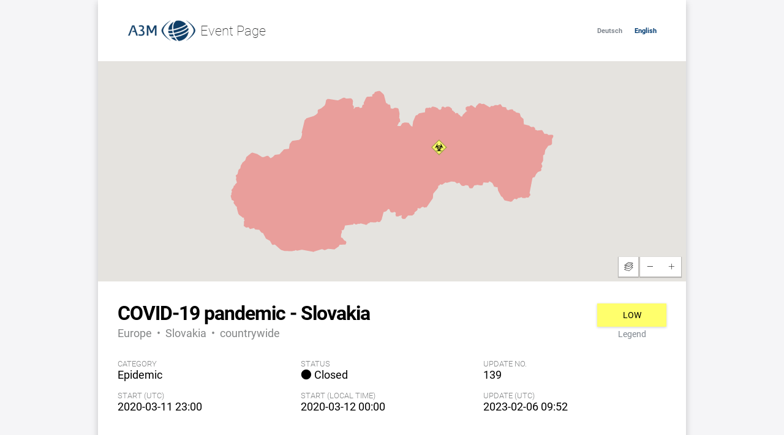

--- FILE ---
content_type: text/html
request_url: https://global-monitoring.com/gm/page/events/epidemic-0001996.DxDUrX5d3FK8.html?lang=en
body_size: 59985
content:
<!DOCTYPE html>
<html>
<head>
    <meta charset="utf-8">

    <link rel="apple-touch-icon" href="https://global-monitoring.com/gm/_gm_v_1.162.4/static/images/icon.png">
    <link rel="shortcut icon" type="image/png" href="https://global-monitoring.com/gm/_gm_v_1.162.4/static/images/favicon.png">
    <link rel="shortcut icon" href="https://global-monitoring.com/gm/_gm_v_1.162.4/static/images/favicon.ico">
        <link type="text/css" rel="stylesheet" href="event-1.162.4.css">
    
    <meta name="viewport" content="width=device-width, initial-scale=1.0">
    <script type="text/javascript">
        window.gmContext = {"event":{"head_category_name_de":"Epidemie","head_gm_event_id":"EPI-20200311-1996-SK","head_city":"-","head_geo_area_3":"POLYGON ((16.80697 48.38326000000001, 16.807039999999997 48.384699999999995, 16.807289999999995 48.38611999999999, 16.807699999999986 48.387529999999984, 16.80827 48.388909999999996, 16.80901999999999 48.39025999999999, 16.809920000000012 48.39156999999998, 16.81096999999999 48.392819999999986, 16.812170000000002 48.39400999999999, 16.813510000000008 48.395140000000005, 16.814979999999995 48.396189999999976, 16.816569999999995 48.39715999999999, 16.81827 48.398049999999984, 16.820069999999994 48.39883999999997, 16.821740000000005 48.39945, 16.821810000000003 48.41700999999999, 16.821900000000003 48.41839, 16.82214000000001 48.419760000000004, 16.82253999999999 48.42110999999999, 16.82309999999999 48.42243999999998, 16.823799999999984 48.42372999999999, 16.824659999999998 48.42498999999999, 16.825649999999996 48.426199999999994, 16.82678000000001 48.42735999999999, 16.82804000000001 48.42844999999999, 16.829430000000006 48.429479999999984, 16.830209999999983 48.42998000000001, 16.823209999999992 48.446749999999994, 16.822730000000004 48.448109999999986, 16.822399999999995 48.44949999999999, 16.822239999999997 48.450899999999976, 16.822250000000015 48.452299999999994, 16.822419999999997 48.453700000000005, 16.822750000000003 48.455090000000006, 16.82324000000001 48.45644999999998, 16.82389000000001 48.45778, 16.824700000000004 48.45908, 16.82566000000001 48.46032999999999, 16.82676000000001 48.461529999999996, 16.827990000000014 48.46267, 16.829360000000012 48.46373999999998, 16.860060000000004 48.48599, 16.86057000000001 48.49468, 16.860739999999993 48.49609999999998, 16.861080000000015 48.497510000000005, 16.861580000000004 48.498900000000006, 16.86225000000001 48.500249999999994, 16.863080000000007 48.50157, 16.86405999999999 48.502839999999985, 16.865199999999998 48.504049999999985, 16.866470000000003 48.50521, 16.867880000000007 48.506289999999986, 16.86941 48.50729, 16.871059999999986 48.50821, 16.872810000000012 48.50903999999999, 16.87465000000001 48.50976999999998, 16.876580000000008 48.51040999999999, 16.878580000000003 48.51094999999999, 16.880629999999986 48.51136999999999, 16.88273 48.51169, 16.88495 48.51196999999998, 16.884929999999994 48.514209999999984, 16.88499999999999 48.515619999999984, 16.885229999999986 48.51702999999999, 16.885629999999992 48.51841999999999, 16.886200000000006 48.51978999999999, 16.886929999999992 48.521119999999996, 16.88781000000001 48.522409999999994, 16.888840000000013 48.52365999999999, 16.890019999999993 48.52483999999998, 16.89133000000001 48.52595999999998, 16.892770000000006 48.527, 16.894329999999986 48.52796999999998, 16.918019999999995 48.54153999999998, 16.90580999999999 48.57247999999998, 16.90535999999999 48.573809999999995, 16.905069999999984 48.57516, 16.90494000000001 48.57652, 16.90495999999998 48.57787999999999, 16.905129999999993 48.57924, 16.91026999999999 48.60667999999999, 16.91023000000001 48.606700000000004, 16.908559999999998 48.60758, 16.90700000000001 48.60854, 16.90555999999999 48.609579999999994, 16.904250000000005 48.61069999999998, 16.903069999999992 48.61186999999999, 16.902030000000003 48.613110000000006, 16.90115000000001 48.61438999999999, 16.900419999999997 48.61571000000001, 16.899850000000008 48.617069999999984, 16.89943999999999 48.618459999999985, 16.89920000000001 48.61985999999999, 16.899119999999996 48.62127, 16.899209999999997 48.622679999999974, 16.899470000000008 48.62407999999999, 16.8999 48.62545999999998, 16.900480000000005 48.62681999999999, 16.901229999999995 48.62813999999999, 16.90212999999999 48.62941999999999, 16.903170000000006 48.63064000000001, 16.904360000000004 48.631809999999994, 16.905689999999996 48.63291999999999, 16.907140000000005 48.63394999999999, 16.908710000000006 48.63490999999999, 16.910390000000007 48.63577999999997, 16.930750000000003 48.645499999999984, 16.94557 48.690809999999985, 16.946130000000004 48.69225999999999, 16.946879999999993 48.69365999999999, 16.94779999999999 48.69501999999999, 16.94888000000001 48.69631999999999, 16.950129999999994 48.697559999999996, 16.95153000000001 48.698729999999976, 16.95306999999999 48.69981999999999, 16.954740000000005 48.70082, 16.956530000000008 48.70172, 16.977250000000005 48.71131999999999, 16.99039999999999 48.747139999999995, 16.99102 48.74855999999999, 16.991809999999994 48.74995, 16.992769999999997 48.75127999999998, 16.99390000000001 48.75256, 17.024600000000003 48.78431, 17.025759999999988 48.78540999999997, 17.02704000000001 48.786449999999995, 17.028430000000007 48.78743, 17.029939999999996 48.788339999999984, 17.031530000000004 48.789159999999995, 17.06958 48.80741, 17.08727 48.84514999999998, 17.08800000000001 48.84649999999998, 17.088889999999992 48.847809999999996, 17.089930000000006 48.84907, 17.091129999999993 48.85027000000001, 17.092470000000002 48.85140999999999, 17.093940000000014 48.85247, 17.09552999999999 48.85345000000001, 17.097240000000003 48.85433999999999, 17.183519999999998 48.89567999999999, 17.185290000000002 48.896469999999994, 17.18715999999999 48.897149999999975, 17.1891 48.89774, 17.1911 48.89822999999998, 17.193149999999985 48.898610000000005, 17.19524999999999 48.89888999999999, 17.197370000000003 48.899060000000006, 17.199500000000008 48.89910999999999, 17.20163999999999 48.899060000000006, 17.203760000000003 48.898899999999976, 17.205860000000015 48.898619999999994, 17.207910000000005 48.89825, 17.282599999999995 48.88236, 17.28470999999999 48.88184, 17.28674999999999 48.88121999999999, 17.28869999999999 48.88048, 17.37030999999999 48.84674999999998, 17.40418999999999 48.847429999999996, 17.455160000000006 48.86091999999997, 17.4572 48.86139999999999, 17.45929 48.861769999999986, 17.46142 48.86203, 17.46357999999999 48.86218000000001, 17.465740000000004 48.86220999999999, 17.467899999999997 48.86212999999998, 17.470049999999997 48.86194, 17.47216 48.861639999999994, 17.474240000000005 48.861229999999985, 17.476250000000014 48.8607, 17.478199999999987 48.86007999999999, 17.480060000000012 48.85935999999999, 17.481840000000002 48.858539999999984, 17.483500000000003 48.85763, 17.48505 48.85662999999999, 17.52072999999999 48.83187, 17.563949999999995 48.84684999999999, 17.589019999999994 48.865889999999986, 17.590409999999988 48.86686999999999, 17.591909999999995 48.86777999999998, 17.593510000000013 48.868610000000004, 17.5952 48.86937, 17.59697 48.87002999999999, 17.59881 48.87061, 17.600719999999995 48.87108999999999, 17.602669999999996 48.87148, 17.604660000000003 48.871779999999994, 17.606679999999997 48.871969999999976, 17.68342999999999 48.877389999999984, 17.755100000000002 48.93132999999999, 17.75660999999999 48.932379999999995, 17.75824999999999 48.93334999999999, 17.759990000000002 48.934219999999996, 17.76184000000001 48.934999999999995, 17.76378 48.93567999999999, 17.7658 48.93624999999998, 17.76788 48.93671, 17.77001 48.93706999999999, 17.772169999999992 48.937310000000004, 17.855500000000003 48.94424, 17.855569999999997 48.94428999999999, 17.863770000000006 48.991239999999976, 17.864130000000003 48.99273000000001, 17.86467999999999 48.99421, 17.865419999999986 48.99564, 17.866339999999987 48.99703000000001, 17.867440000000013 48.99835999999998, 17.868709999999997 48.99963000000001, 17.901709999999998 49.029719999999976, 17.90303999999999 49.030839999999976, 17.904499999999985 49.03188, 17.906080000000003 49.03283999999997, 17.90776999999999 49.033719999999995, 17.90957000000001 49.03450999999999, 17.911449999999988 49.03519999999999, 17.91341 49.035789999999984, 17.91543999999999 49.03628, 17.917519999999993 49.03665999999999, 17.91962999999999 49.03692999999999, 18.03222 49.04836, 18.066830000000003 49.067949999999996, 18.084920000000007 49.09846000000001, 18.089850000000013 49.123999999999974, 18.084250000000004 49.13023999999999, 18.08326000000001 49.131449999999994, 18.082410000000003 49.132709999999996, 18.08172 49.13400999999999, 18.08118 49.13533999999998, 18.080800000000004 49.13668999999997, 18.080570000000005 49.138059999999996, 18.08051999999999 49.139430000000004, 18.080620000000003 49.140800000000006, 18.08088000000001 49.14216999999999, 18.08131000000001 49.14351, 18.131539999999998 49.27648999999999, 18.13210999999999 49.277789999999996, 18.132829999999988 49.27904999999999, 18.133689999999998 49.28026999999997, 18.134690000000013 49.281439999999996, 18.135820000000002 49.282569999999986, 18.13709000000001 49.28362999999998, 18.138469999999998 49.28462999999999, 18.15828000000001 49.297889999999974, 18.159940000000002 49.29890999999999, 18.16171000000001 49.299829999999986, 18.1636 49.300659999999986, 18.165590000000005 49.30137999999999, 18.167669999999983 49.30198, 18.169810000000002 49.30247999999998, 18.299870000000002 49.328410000000005, 18.344379999999994 49.346719999999976, 18.369280000000003 49.364419999999996, 18.371790000000008 49.392920000000004, 18.372009999999985 49.39433999999998, 18.3724 49.395749999999985, 18.372960000000003 49.39713, 18.3737 49.39847999999999, 18.374599999999997 49.39979, 18.37565999999999 49.40105, 18.376869999999993 49.40224, 18.378230000000002 49.40336999999999, 18.379719999999985 49.404419999999995, 18.38134000000001 49.40538999999998, 18.383070000000004 49.406269999999985, 18.384909999999998 49.40706, 18.38684 49.40774999999998, 18.38885000000001 49.408339999999995, 18.390919999999998 49.408809999999995, 18.430199999999996 49.416709999999995, 18.48813999999999 49.45009999999998, 18.50775 49.47338, 18.51606000000001 49.50746999999999, 18.516490000000008 49.50887, 18.51709000000001 49.510229999999986, 18.517860000000006 49.511559999999996, 18.518789999999992 49.512840000000004, 18.51987000000001 49.51408, 18.52109999999999 49.51524999999999, 18.522469999999984 49.51634999999999, 18.523980000000005 49.51737999999998, 18.52561000000001 49.51832999999997, 18.54070000000001 49.52642000000001, 18.542389999999997 49.527260000000005, 18.544189999999993 49.52800999999998, 18.54606000000001 49.52866999999999, 18.548010000000012 49.52922999999999, 18.55001999999999 49.52967999999999, 18.55209000000001 49.53004, 18.554180000000002 49.530289999999994, 18.55629999999999 49.53042999999998, 18.558440000000004 49.53046, 18.56055999999999 49.53038999999998, 18.562680000000004 49.530209999999975, 18.73097 49.51123999999999, 18.83094 49.54207, 18.832930000000008 49.54261999999999, 18.834970000000006 49.543069999999986, 18.83706999999999 49.54340999999999, 18.839199999999988 49.54364, 18.84134999999999 49.54375999999999, 18.843519999999998 49.54376999999998, 18.84567 49.54367, 18.847809999999985 49.54346, 18.849909999999994 49.54313, 18.851969999999998 49.542699999999996, 18.853960000000004 49.54217, 18.855890000000006 49.54153999999999, 18.857730000000004 49.5408, 18.859479999999998 49.539979999999986, 18.861119999999996 49.539069999999995, 18.862649999999988 49.53806999999999, 18.864039999999992 49.53699999999998, 18.865309999999997 49.53585999999998, 18.866419999999987 49.53465999999999, 18.867390000000007 49.533409999999996, 18.867530000000002 49.533189999999976, 18.88365999999999 49.53219999999998, 18.949580000000008 49.537199999999984, 18.951780000000003 49.537309999999984, 18.953989999999994 49.537299999999995, 18.95618 49.537179999999985, 18.958359999999992 49.53694, 18.960489999999997 49.53659, 18.962579999999985 49.53612999999997, 18.96460000000001 49.53555999999999, 18.966539999999995 49.53488, 18.968399999999995 49.53410999999998, 18.970149999999997 49.533240000000006, 18.971780000000006 49.53227999999999, 18.99272999999999 49.51896, 18.994200000000006 49.51795, 18.99554000000001 49.516870000000004, 18.99674 49.515729999999984, 18.997799999999987 49.514529999999986, 18.99871999999999 49.51326999999999, 18.999479999999995 49.51198, 19.00008 49.510639999999995, 19.000520000000005 49.50929, 19.000790000000006 49.507909999999995, 19.000900000000012 49.506529999999984, 19.000840000000004 49.50513999999998, 18.99584 49.45760999999999, 19.010610000000007 49.44507999999998, 19.011809999999993 49.443979999999975, 19.012880000000003 49.44281999999997, 19.013809999999985 49.44160999999997, 19.014589999999995 49.44035999999999, 19.01521999999999 49.43907999999999, 19.015700000000006 49.43775999999999, 19.016030000000015 49.436429999999994, 19.016199999999998 49.43508999999999, 19.016210000000015 49.43374, 19.016060000000003 49.432390000000005, 19.01575999999999 49.431050000000006, 19.0153 49.42973999999998, 19.009690000000006 49.41612, 19.02427 49.41414000000001, 19.03458999999999 49.42576999999999, 19.035740000000008 49.42695999999998, 19.037040000000008 49.42809, 19.03846999999999 49.429139999999975, 19.040019999999988 49.43011999999998, 19.04169 49.431019999999975, 19.04346999999999 49.43181999999999, 19.045329999999993 49.43253999999998, 19.04727999999999 49.43314999999999, 19.04929999999999 49.43365999999998, 19.05137000000001 49.43405999999999, 19.053480000000004 49.43435999999998, 19.055630000000004 49.43455000000001, 19.05779 49.43461999999999, 19.09902 49.434979999999996, 19.101159999999986 49.43494999999999, 19.103279999999998 49.43479999999999, 19.105380000000007 49.43455000000001, 19.107449999999996 49.43419, 19.10946000000001 49.43372999999998, 19.111410000000006 49.433159999999994, 19.113290000000013 49.43249999999998, 19.115079999999992 49.431739999999984, 19.11678 49.43089999999999, 19.11837 49.429970000000004, 19.119840000000007 49.428959999999975, 19.121179999999992 49.42787999999999, 19.122389999999992 49.42674, 19.123459999999994 49.42553000000001, 19.12438 49.42428, 19.125149999999987 49.422979999999995, 19.125310000000006 49.422619999999995, 19.168250000000004 49.428099999999986, 19.16796 49.44495, 19.168019999999984 49.44634999999999, 19.168250000000004 49.44773999999998, 19.168650000000007 49.44911999999999, 19.16922 49.450469999999996, 19.169950000000007 49.451779999999985, 19.17083 49.45306, 19.17186999999999 49.45428, 19.173050000000003 49.45544999999999, 19.174379999999992 49.45656000000001, 19.175829999999998 49.45759000000001, 19.1774 49.45854, 19.17908999999999 49.45940999999996, 19.180870000000006 49.46018999999997, 19.182739999999995 49.46087999999999, 19.184699999999985 49.461469999999984, 19.198850000000007 49.46531, 19.195310000000003 49.47836999999998, 19.195020000000003 49.47974000000001, 19.19490000000001 49.48110999999997, 19.194939999999995 49.482489999999984, 19.19515000000001 49.48385999999999, 19.195519999999995 49.48522, 19.196059999999992 49.486549999999994, 19.196749999999998 49.48786, 19.1976 49.48912000000001, 19.238040000000005 49.543529999999976, 19.23907000000001 49.54478999999999, 19.240249999999996 49.54598999999999, 19.24158000000001 49.54712, 19.243049999999997 49.54817999999999, 19.24464 49.54916, 19.246349999999993 49.55004999999998, 19.24816 49.55084999999998, 19.250069999999994 49.551549999999985, 19.252059999999997 49.55214999999998, 19.254109999999987 49.55264999999999, 19.256219999999985 49.553029999999985, 19.25836999999999 49.553309999999996, 19.26055000000001 49.55346999999999, 19.34533 49.55748999999998, 19.34517999999999 49.56799000000001, 19.34525000000001 49.56938, 19.34548000000001 49.570759999999986, 19.34588000000001 49.57212999999999, 19.34645 49.57346999999999, 19.34717 49.57477999999998, 19.348060000000007 49.576049999999995, 19.349090000000007 49.577259999999995, 19.35026999999999 49.57842999999999, 19.35158999999999 49.579519999999995, 19.35304 49.580549999999995, 19.354599999999984 49.581499999999984, 19.356280000000016 49.58237, 19.358060000000005 49.583139999999986, 19.359920000000006 49.583829999999985, 19.386269999999996 49.59262999999998, 19.386229999999994 49.59531999999997, 19.38629999999999 49.596689999999995, 19.386530000000008 49.59804999999998, 19.38692 49.59940000000001, 19.387479999999996 49.60073, 19.38819000000001 49.60202, 19.389049999999997 49.60326999999999, 19.39006 49.60447999999999, 19.391220000000004 49.605629999999984, 19.39250999999999 49.606719999999996, 19.39391999999999 49.60773999999998, 19.395449999999986 49.608679999999985, 19.3971 49.609549999999984, 19.398840000000003 49.61032999999999, 19.40066999999999 49.61101999999999, 19.402569999999997 49.611619999999995, 19.40454 49.61211999999999, 19.406569999999984 49.61250999999999, 19.461669999999994 49.62182999999999, 19.46384 49.62212999999998, 19.466039999999996 49.62232, 19.46826 49.622389999999996, 19.470469999999985 49.62234999999998, 19.472679999999993 49.622189999999996, 19.47485 49.62190999999997, 19.476989999999986 49.62151999999999, 19.479069999999997 49.62102, 19.481080000000002 49.62040999999999, 19.48300000000001 49.61969999999999, 19.484829999999995 49.61888999999999, 19.48655 49.61797999999998, 19.54902 49.582209999999996, 19.55063999999999 49.5812, 19.552119999999988 49.58010999999999, 19.553459999999998 49.57894999999998, 19.55464999999999 49.57772000000001, 19.55567999999999 49.57642999999999, 19.556539999999988 49.57507999999999, 19.557229999999993 49.57369999999998, 19.596279999999997 49.482269999999986, 19.613009999999996 49.47685999999999, 19.614930000000005 49.47617999999997, 19.616760000000014 49.4754, 19.618479999999995 49.47451999999998, 19.62009 49.47356, 19.621579999999987 49.47252000000001, 19.622930000000007 49.47140000000001, 19.624149999999997 49.47021999999999, 19.62520999999999 49.46896999999999, 19.629260000000002 49.463739999999994, 19.635490000000004 49.46477999999998, 19.637589999999985 49.46508000000001, 19.639709999999994 49.46526000000001, 19.641850000000012 49.46533999999998, 19.64399 49.46531, 19.646129999999985 49.46517, 19.648229999999995 49.46491999999997, 19.650310000000005 49.46455999999998, 19.65233 49.464099999999995, 19.65428999999999 49.463529999999984, 19.656169999999992 49.46286999999999, 19.657970000000013 49.46210999999999, 19.659669999999988 49.46125999999998, 19.66127000000001 49.460330000000006, 19.66273999999999 49.459319999999984, 19.66409000000001 49.458239999999975, 19.665299999999988 49.457089999999994, 19.66638000000001 49.45589000000001, 19.667300000000004 49.45463000000001, 19.668060000000008 49.45333000000001, 19.668670000000002 49.45199, 19.669109999999986 49.45063, 19.67618999999999 49.42357999999997, 19.676459999999995 49.42221, 19.676569999999998 49.420829999999995, 19.676520000000004 49.41944999999998, 19.676299999999998 49.41807999999998, 19.676209999999994 49.41778, 19.70710999999999 49.41585999999998, 19.709169999999993 49.41567999999998, 19.711209999999994 49.41538999999998, 19.71320999999999 49.41500999999999, 19.71515999999999 49.41451999999998, 19.71705000000001 49.41394999999999, 19.71885999999999 49.41326999999997, 19.720590000000012 49.41251999999998, 19.722230000000007 49.41166999999999, 19.72275 49.411349999999985, 19.73118999999999 49.418329999999976, 19.732540000000007 49.419349999999994, 19.73400000000001 49.42031, 19.735559999999992 49.42118999999999, 19.737230000000007 49.422, 19.738980000000005 49.422709999999995, 19.74082 49.423339999999996, 19.74272000000001 49.42387999999999, 19.74468 49.42432, 19.746690000000005 49.424659999999996, 19.748730000000005 49.42490000000001, 19.75079000000001 49.42504, 19.752860000000005 49.42508000000001, 19.754929999999995 49.425009999999986, 19.75699 49.424839999999996, 19.79824 49.420429999999996, 19.800390000000004 49.42013999999999, 19.802489999999985 49.41973999999998, 19.80454 49.419229999999985, 19.806519999999992 49.418609999999994, 19.80841000000001 49.41789999999999, 19.81021999999999 49.41708999999999, 19.811910000000008 49.41617999999998, 19.813489999999994 49.41518999999998, 19.814940000000007 49.41411999999998, 19.816249999999997 49.412980000000005, 19.81741999999999 49.41177, 19.81842999999999 49.410499999999985, 19.819279999999992 49.40919, 19.819969999999994 49.407839999999986, 19.820489999999992 49.40644999999997, 19.83442000000001 49.36137, 19.83478000000001 49.35984999999999, 19.834940000000003 49.35831000000001, 19.83489000000001 49.35675999999998, 19.829870000000007 49.305009999999996, 19.830750000000002 49.304629999999996, 19.832419999999985 49.30377999999999, 19.833989999999986 49.30285, 19.835439999999995 49.30183999999997, 19.83676 49.30075999999998, 19.83796000000001 49.29960999999999, 19.83900999999999 49.29841, 19.83990999999999 49.29716, 19.84066999999999 49.29586999999998, 19.84126000000001 49.29453999999999, 19.848199999999995 49.276519999999984, 19.84864 49.27514999999998, 19.84891 49.27376999999998, 19.849020000000003 49.27237999999997, 19.84895000000001 49.270989999999976, 19.848730000000003 49.26960999999999, 19.84833 49.26823999999999, 19.84778000000001 49.26689999999999, 19.84705999999999 49.26558999999999, 19.84619000000001 49.26431999999999, 19.845169999999996 49.263099999999994, 19.84400999999999 49.26192999999998, 19.84270999999999 49.26083, 19.841280000000012 49.25978999999999, 19.839729999999985 49.25883999999999, 19.838069999999988 49.25795999999998, 19.836309999999997 49.25716999999998, 19.83447 49.25648, 19.832540000000005 49.25587999999997, 19.83055 49.25537999999998, 19.82288 49.253689999999985, 19.813530000000004 49.235019999999984, 19.81279 49.23371999999998, 19.81189999999999 49.23245999999999, 19.810860000000005 49.23124999999999, 19.809670000000004 49.230089999999976, 19.80835 49.22899999999999, 19.806909999999984 49.22797999999999, 19.805340000000008 49.22703999999998, 19.803669999999997 49.226179999999985, 19.801899999999996 49.225399999999986, 19.80005000000001 49.22471999999999, 19.79869 49.224319999999985, 19.797180000000008 49.2151, 19.849729999999983 49.21025, 19.879549999999988 49.240439999999985, 19.880790000000005 49.24159, 19.882160000000002 49.242669999999976, 19.883660000000003 49.243679999999976, 19.885270000000006 49.24460999999999, 19.887000000000004 49.24545, 19.888819999999996 49.24619999999999, 19.890720000000005 49.24684999999999, 19.892699999999998 49.24739999999998, 19.89474 49.24784999999998, 19.926619999999996 49.25395999999999, 19.92883000000001 49.25431999999999, 19.931069999999984 49.25456, 19.933349999999997 49.254669999999976, 19.93561999999999 49.25465999999998, 19.93789000000001 49.25451999999999, 19.988070000000004 49.25014, 19.990150000000007 49.24989999999999, 19.992190000000008 49.24956, 19.99417999999999 49.249119999999984, 19.996120000000005 49.24857999999998, 19.997980000000005 49.247949999999996, 19.999770000000005 49.24721999999998, 20.001459999999998 49.246399999999994, 20.00305 49.24549999999999, 20.004530000000003 49.24451999999999, 20.00589000000001 49.24346999999998, 20.039590000000004 49.21532999999999, 20.067959999999996 49.20498999999999, 20.075170000000007 49.25404000000001, 20.075440000000008 49.25534999999999, 20.07585 49.256649999999986, 20.076419999999985 49.257920000000006, 20.077120000000008 49.25915999999999, 20.12194999999999 49.329530000000005, 20.122860000000003 49.33080999999999, 20.12392 49.33204, 20.12513 49.333209999999994, 20.12647999999999 49.334309999999995, 20.127959999999995 49.335339999999995, 20.12956000000001 49.33628999999999, 20.13127 49.33715999999999, 20.13308000000001 49.337929999999986, 20.13497999999999 49.33861, 20.13696000000001 49.33918999999998, 20.13900000000001 49.33966, 20.141090000000002 49.34002, 20.14322 49.34027999999999, 20.145370000000007 49.34042, 20.14754000000001 49.34044999999997, 20.1497 49.34036999999999, 20.151850000000007 49.34017999999997, 20.1523 49.340119999999985, 20.152529999999995 49.340309999999974, 20.153870000000005 49.34128999999999, 20.155319999999982 49.34219999999999, 20.18039999999999 49.35684999999999, 20.182089999999985 49.35776, 20.18387999999999 49.35858, 20.18577000000001 49.3593, 20.18775 49.359919999999995, 20.18979 49.36043999999998, 20.191890000000004 49.36083999999999, 20.194029999999994 49.36114000000001, 20.28274999999999 49.37088999999999, 20.28483999999999 49.371069999999975, 20.28695000000001 49.37114, 20.289049999999992 49.37109999999999, 20.29066 49.37098999999999, 20.299089999999996 49.410659999999986, 20.29947 49.41203999999999, 20.300009999999997 49.41338999999999, 20.300720000000005 49.41472000000001, 20.30159000000001 49.41599999999998, 20.302609999999998 49.41723000000001, 20.303779999999993 49.418409999999994, 20.30509000000001 49.419520000000006, 20.306530000000002 49.420569999999984, 20.30808999999999 49.42152999999999, 20.309759999999997 49.422409999999985, 20.311539999999987 49.42321, 20.31339999999999 49.423909999999985, 20.31534999999999 49.424509999999984, 20.317359999999997 49.425009999999986, 20.319429999999993 49.4254, 20.321539999999988 49.425689999999996, 20.323680000000003 49.425859999999986, 20.325830000000003 49.42593000000001, 20.32798000000001 49.42589, 20.330119999999997 49.42572999999998, 20.332240000000006 49.42547, 20.33431 49.42508999999999, 20.33633999999999 49.42460999999998, 20.350279999999994 49.42089999999999, 20.356010000000005 49.42415, 20.357670000000002 49.42502, 20.359429999999993 49.42580000000001, 20.36126999999999 49.42648999999998, 20.36319 49.427079999999975, 20.365180000000006 49.42756999999998, 20.367220000000007 49.42795999999999, 20.36929999999998 49.42824999999999, 20.371399999999994 49.428429999999985, 20.373529999999995 49.42849999999999, 20.375650000000004 49.42845999999999, 20.37776999999999 49.428319999999985, 20.37986000000001 49.42806999999999, 20.38191 49.427710000000005, 20.383920000000007 49.42724999999999, 20.38585999999999 49.42668999999999, 20.387730000000012 49.42603999999998, 20.38951999999999 49.42529, 20.391210000000004 49.424449999999986, 20.392789999999994 49.42352999999998, 20.39426 49.42253, 20.395609999999998 49.42145000000001, 20.396590000000003 49.42052999999998, 20.39926999999999 49.422039999999996, 20.400929999999992 49.42289, 20.402690000000003 49.42366999999997, 20.404529999999998 49.42434999999999, 20.405690000000007 49.42469999999998, 20.40572 49.42481, 20.406210000000005 49.42614999999999, 20.40686 49.427459999999996, 20.40766000000001 49.42872999999998, 20.40861999999999 49.429959999999994, 20.409719999999986 49.43113000000001, 20.41094999999999 49.43224999999999, 20.412319999999987 49.433299999999996, 20.41379999999999 49.434269999999984, 20.4154 49.43517000000001, 20.41710000000001 49.43598999999999, 20.418889999999987 49.43672, 20.420769999999994 49.43734999999999, 20.422710000000002 49.437889999999996, 20.42471999999999 49.43832999999998, 20.426770000000005 49.43867, 20.428850000000004 49.43889999999999, 20.430949999999992 49.439029999999995, 20.433070000000004 49.43904999999997, 20.43518 49.43895999999998, 20.43726999999999 49.438769999999984, 20.477139999999984 49.43405, 20.479160000000007 49.43374999999998, 20.481140000000003 49.43335999999999, 20.483069999999998 49.43287999999998, 20.48493999999999 49.432289999999995, 20.519259999999996 49.42053999999999, 20.52107 49.41985999999998, 20.522799999999997 49.41908999999999, 20.524430000000002 49.418229999999994, 20.52596 49.41729999999998, 20.52737 49.416289999999975, 20.528659999999988 49.41522, 20.52981000000001 49.41407999999999, 20.530829999999995 49.41289, 20.53170999999999 49.41165999999999, 20.532439999999998 49.41038, 20.53300999999999 49.40906999999998, 20.533229999999993 49.40837999999998, 20.56757 49.40027999999999, 20.58681999999999 49.41347999999999, 20.589490000000012 49.42459999999999, 20.589920000000003 49.425989999999985, 20.59051 49.42734999999997, 20.591259999999988 49.42867, 20.592180000000006 49.429949999999984, 20.593249999999994 49.43118, 20.59447000000001 49.43235999999998, 20.59582999999999 49.43345999999998, 20.597309999999986 49.43448999999999, 20.598919999999996 49.43544000000001, 20.60064999999999 49.43629999999999, 20.602469999999986 49.43706999999999, 20.604380000000006 49.437739999999984, 20.606369999999988 49.43831, 20.608420000000002 49.43877999999997, 20.610520000000008 49.43913999999998, 20.612659999999998 49.43938999999999, 20.614820000000012 49.43953, 20.617000000000008 49.43955, 20.61916 49.43946, 20.62131999999999 49.43925999999999, 20.623440000000002 49.43894999999999, 20.625509999999995 49.438529999999986, 20.62752999999999 49.437999999999995, 20.629470000000005 49.43737, 20.631330000000005 49.43664, 20.633100000000006 49.43581999999997, 20.653230000000008 49.425609999999985, 20.67167 49.43477000000001, 20.67335 49.43554, 20.6751 49.43621999999999, 20.67694 49.43681999999998, 20.67882999999999 49.43731999999998, 20.680779999999988 49.437729999999995, 20.682769999999994 49.43804000000001, 20.684789999999996 49.43825999999998, 20.68684000000001 49.438379999999995, 20.688880000000008 49.43838999999999, 20.724420000000002 49.437799999999996, 20.726579999999995 49.437699999999985, 20.728709999999992 49.43750000000001, 20.730819999999994 49.43719, 20.732879999999994 49.436769999999996, 20.73487999999999 49.43623999999999, 20.736820000000005 49.43562000000001, 20.738669999999992 49.434889999999996, 20.74042000000001 49.43408, 20.74207 49.43316999999999, 20.773549999999997 49.41446, 20.77502000000001 49.41351000000001, 20.77637999999999 49.41249999999999, 20.77762000000001 49.411419999999985, 20.778729999999996 49.41027999999998, 20.779699999999988 49.409089999999985, 20.780529999999985 49.40784999999999, 20.78121 49.406579999999984, 20.78173999999999 49.40527999999998, 20.78211999999999 49.40394999999999, 20.782339999999994 49.40260999999999, 20.783169999999995 49.39475, 20.78489 49.394629999999985, 20.78693999999999 49.39437999999999, 20.788970000000003 49.39401999999998, 20.790940000000003 49.39357, 20.792849999999998 49.39302, 20.794699999999985 49.392369999999985, 20.79646 49.391630000000006, 20.798130000000015 49.390809999999995, 20.799689999999995 49.38989999999998, 20.801149999999996 49.38891999999997, 20.80248000000001 49.38786999999999, 20.80368999999999 49.38675999999998, 20.804759999999995 49.38558999999999, 20.805690000000006 49.38437, 20.806470000000015 49.38309999999999, 20.80711 49.38179999999999, 20.80758 49.380479999999984, 20.807899999999993 49.379129999999996, 20.807929999999985 49.378889999999984, 20.809809999999988 49.378809999999994, 20.811909999999994 49.37867, 20.813999999999993 49.37843, 20.81603999999999 49.37807999999999, 20.818040000000014 49.37761999999997, 20.819979999999997 49.37706999999999, 20.821839999999998 49.37641999999999, 20.823619999999988 49.37567999999999, 20.825310000000005 49.374849999999995, 20.826900000000006 49.37392999999999, 20.828369999999996 49.372939999999986, 20.829719999999988 49.37187999999998, 20.830929999999988 49.370759999999976, 20.832010000000007 49.369569999999996, 20.832949999999986 49.368339999999996, 20.83372999999999 49.367059999999995, 20.834359999999986 49.36574, 20.83482999999999 49.36439999999999, 20.835139999999996 49.36303, 20.83527999999999 49.36166, 20.835260000000012 49.36027999999999, 20.83508000000001 49.35890999999999, 20.834849999999992 49.358000000000004, 20.852390000000007 49.36338, 20.85436000000001 49.36392, 20.85639 49.364359999999984, 20.858470000000004 49.364699999999985, 20.860589999999988 49.36493, 20.86271999999999 49.36504999999999, 20.864860000000007 49.36505999999998, 20.866999999999994 49.364959999999996, 20.869120000000006 49.36474999999997, 20.871209999999998 49.36442999999998, 20.87325 49.36401, 20.875229999999988 49.36347999999999, 20.87715 49.36285999999998, 20.87898000000001 49.36212999999999, 20.880719999999997 49.36132000000001, 20.88235 49.360419999999976, 20.883879999999998 49.35944, 20.88528000000001 49.35837999999998, 20.90237999999999 49.344370000000005, 20.90363999999999 49.34325, 20.90454000000001 49.34229999999999, 20.905879999999993 49.34214999999998, 20.908 49.34178999999998, 20.910060000000005 49.34132, 20.91206 49.34074, 20.913989999999995 49.34007, 20.915820000000007 49.33928999999999, 20.91755 49.338419999999985, 20.919169999999998 49.337459999999986, 20.920669999999998 49.33642, 20.922030000000007 49.33531000000001, 20.939459999999997 49.31982999999999, 20.963080000000005 49.32471999999999, 20.96624000000001 49.335339999999995, 20.966760000000004 49.33677000000001, 20.96746 49.33816000000001, 20.96833 49.33951, 20.969369999999994 49.34081, 20.970579999999998 49.342049999999986, 20.97192999999999 49.34323, 20.973429999999993 49.34432000000001, 21.02627 49.379739999999984, 21.027769999999997 49.38067, 21.029360000000004 49.38151999999998, 21.03104999999999 49.38229, 21.032830000000008 49.382969999999986, 21.034679999999994 49.38356000000001, 21.036600000000007 49.38406999999998, 21.038559999999993 49.38446999999999, 21.040570000000002 49.38477999999999, 21.042610000000003 49.38499000000001, 21.044670000000007 49.38509, 21.04673000000001 49.38509999999998, 21.048790000000015 49.385, 21.05037 49.384839999999976, 21.030410000000003 49.39803, 21.028919999999992 49.39909999999997, 21.02756000000001 49.40024999999999, 21.026359999999997 49.40146, 21.02530999999999 49.40273999999999, 21.024419999999985 49.40406999999998, 21.02369999999999 49.405440000000006, 21.02315999999999 49.40683999999999, 21.02064 49.41468, 21.020289999999992 49.41607000000001, 21.0201 49.41746999999999, 21.020089999999986 49.41888, 21.020239999999994 49.42027999999998, 21.020570000000003 49.421669999999985, 21.021069999999995 49.423039999999986, 21.02173000000001 49.42437999999999, 21.022549999999995 49.425679999999986, 21.02353 49.42693999999998, 21.024659999999994 49.42814, 21.02593999999999 49.42926999999999, 21.02734999999999 49.43033999999999, 21.028880000000015 49.43132999999998, 21.03053 49.43223999999999, 21.03229000000001 49.433059999999976, 21.034139999999997 49.43378999999999, 21.058539999999986 49.44253999999999, 21.060469999999988 49.44316999999998, 21.062479999999994 49.4437, 21.064549999999986 49.44411999999998, 21.066659999999985 49.44443999999999, 21.0688 49.44463999999999, 21.07095999999999 49.44473999999999, 21.073129999999995 49.44471999999998, 21.095169999999992 49.443949999999994, 21.10139000000001 49.448709999999984, 21.102809999999998 49.44970999999999, 21.104339999999993 49.45064, 21.105979999999988 49.451489999999986, 21.107710000000015 49.452249999999985, 21.109530000000007 49.45293000000001, 21.111420000000003 49.45351, 21.113379999999992 49.453999999999986, 21.115389999999998 49.45438999999997, 21.117439999999988 49.454669999999986, 21.119510000000002 49.454860000000004, 21.1216 49.45493, 21.12370000000001 49.45491, 21.12577999999999 49.45477999999999, 21.127850000000002 49.45454, 21.129879999999993 49.454199999999986, 21.13186000000001 49.453769999999984, 21.133779999999994 49.45323, 21.13563999999999 49.45259999999999, 21.137420000000006 49.45188, 21.139100000000013 49.451069999999994, 21.19097 49.424119999999995, 21.20220999999999 49.42891999999997, 21.206410000000005 49.44067, 21.206979999999994 49.44203999999999, 21.20773000000001 49.44336999999999, 21.208639999999995 49.44466, 21.209699999999984 49.44589999999999, 21.210909999999984 49.44707999999999, 21.212269999999993 49.44818999999999, 21.213749999999997 49.44922999999997, 21.250670000000003 49.473020000000005, 21.252240000000004 49.47394999999999, 21.253909999999987 49.474799999999995, 21.25567999999999 49.47555999999999, 21.257530000000003 49.476229999999994, 21.25946 49.47681, 21.261450000000007 49.47727999999999, 21.263490000000004 49.47764999999998, 21.265580000000003 49.47791999999998, 21.267679999999988 49.47807999999998, 21.269799999999996 49.47813999999999, 21.27192000000001 49.47809, 21.274030000000003 49.47793, 21.27610999999999 49.47766000000001, 21.27816 49.47728999999999, 21.280150000000006 49.47681999999999, 21.31419999999999 49.46773999999999, 21.339459999999995 49.470179999999985, 21.341499999999996 49.47033, 21.343559999999997 49.47038, 21.345609999999986 49.47031999999999, 21.347650000000012 49.47016, 21.349670000000014 49.46990999999999, 21.351659999999995 49.46956000000001, 21.35358999999999 49.46910999999998, 21.355469999999997 49.46855999999997, 21.35728 49.467929999999996, 21.449310000000004 49.43267, 21.460529999999995 49.43251999999998, 21.468759999999996 49.44060999999999, 21.46999 49.441720000000004, 21.471359999999997 49.44276999999998, 21.47285000000001 49.44374999999999, 21.47445 49.44464999999999, 21.476150000000004 49.44547, 21.477940000000007 49.44619999999997, 21.479819999999986 49.446830000000006, 21.48177000000001 49.44737000000001, 21.483770000000007 49.44780999999998, 21.485819999999993 49.44814999999998, 21.487909999999992 49.44838, 21.49001 49.448499999999996, 21.49213000000001 49.44851999999999, 21.494240000000005 49.448429999999995, 21.49633999999999 49.44823999999998, 21.498399999999993 49.447939999999996, 21.50041999999999 49.44752999999999, 21.502389999999995 49.447029999999984, 21.5131 49.443969999999986, 21.513439999999996 49.444230000000005, 21.514929999999985 49.44522999999998, 21.516539999999992 49.44614999999999, 21.51826 49.44699, 21.520079999999993 49.44773, 21.52198 49.44838, 21.549769999999988 49.456989999999976, 21.551750000000006 49.45753999999998, 21.553799999999995 49.45799000000001, 21.555890000000012 49.45832999999998, 21.55801999999999 49.45856999999999, 21.560169999999992 49.45868999999998, 21.562319999999993 49.45869999999999, 21.564479999999985 49.45859999999998, 21.566610000000008 49.45838999999999, 21.597809999999992 49.454489999999986, 21.623900000000006 49.46421999999999, 21.62583 49.46486999999998, 21.627829999999996 49.465419999999995, 21.62989999999999 49.465869999999995, 21.63201000000001 49.46620000000001, 21.63415999999999 49.46643, 21.636320000000005 49.46654000000001, 21.6385 49.46654000000001, 21.640670000000004 49.46643, 21.642809999999994 49.46621, 21.644930000000006 49.465869999999995, 21.64699000000001 49.46542999999999, 21.648990000000005 49.46488, 21.65092 49.46423, 21.652769999999986 49.46347999999998, 21.65451 49.46264, 21.656149999999993 49.46170999999999, 21.65767 49.46069999999999, 21.659050000000008 49.45961, 21.66029999999999 49.458450000000006, 21.661410000000004 49.45723, 21.68031999999999 49.4343, 21.726369999999996 49.433539999999994, 21.728499999999993 49.43344999999999, 21.73060999999999 49.43325999999999, 21.73270000000001 49.432949999999984, 21.734739999999984 49.43253999999998, 21.736720000000002 49.43202999999998, 21.738629999999997 49.43141999999998, 21.74047 49.43070999999998, 21.742219999999996 49.42990999999999, 21.74385999999999 49.42901999999999, 21.745390000000008 49.42805, 21.74679999999999 49.42701000000001, 21.74808000000001 49.42589999999999, 21.74921999999999 49.42473, 21.75022 49.4235, 21.75105999999999 49.42221999999999, 21.751749999999994 49.42091, 21.752280000000003 49.41956999999999, 21.75264999999999 49.41819999999998, 21.752849999999988 49.41680999999998, 21.752880000000008 49.41543, 21.75273 49.41130999999998, 21.781479999999995 49.39804000000001, 21.78315999999999 49.39719000000001, 21.78474000000001 49.39625999999999, 21.786200000000004 49.39526, 21.786799999999985 49.39477999999999, 21.787999999999997 49.39560999999999, 21.789600000000014 49.39653999999998, 21.791310000000006 49.39738, 21.793110000000002 49.39813999999999, 21.794999999999995 49.39879999999999, 21.796960000000006 49.39936999999998, 21.798980000000004 49.39982999999998, 21.840540000000015 49.40809999999999, 21.842630000000003 49.408459999999984, 21.844769999999997 49.408709999999985, 21.846919999999997 49.40885000000001, 21.849090000000004 49.40886999999998, 21.851249999999993 49.408789999999996, 21.853390000000008 49.40859, 21.855509999999995 49.40827999999999, 21.85758000000001 49.40785999999998, 21.859589999999994 49.407339999999984, 21.86153000000001 49.40671999999997, 21.86339000000001 49.405989999999996, 21.865149999999996 49.405179999999994, 21.866809999999994 49.40426999999999, 21.868350000000003 49.40327999999999, 21.869769999999992 49.40220999999998, 21.871049999999993 49.401079999999986, 21.872189999999996 49.39988, 21.87317999999999 49.39861999999999, 21.880599999999994 49.388209999999994, 21.90178999999999 49.38502999999999, 21.903910000000003 49.38464999999999, 21.905979999999992 49.38415999999999, 21.907979999999984 49.38356999999999, 21.909899999999993 49.382870000000004, 21.911730000000002 49.382069999999985, 21.91346 49.38118000000001, 21.915059999999993 49.3802, 21.91653999999999 49.37913999999998, 21.91789000000001 49.378, 21.91908000000001 49.376799999999996, 21.92012999999999 49.37554, 21.92101000000001 49.374229999999976, 21.921730000000004 49.372870000000006, 21.922960000000007 49.370200000000004, 21.97393999999999 49.36589000000001, 21.97608 49.365649999999995, 21.97817 49.36531000000001, 21.98022000000001 49.36484999999999, 21.982200000000002 49.36429999999998, 21.98412000000001 49.36363999999999, 21.98594000000001 49.36287999999998, 21.987670000000005 49.36202999999998, 21.989289999999993 49.36109999999999, 21.990780000000008 49.36007999999999, 21.992159999999995 49.35899, 21.993389999999998 49.35783999999998, 21.994480000000006 49.35661999999999, 21.99541 49.35534999999999, 21.996190000000002 49.35402999999998, 22.013009999999994 49.32186000000001, 22.054719999999985 49.29693999999999, 22.056230000000006 49.29595999999999, 22.057609999999993 49.29491999999999, 22.05887000000001 49.29379999999999, 22.059990000000013 49.29261999999998, 22.060969999999994 49.29138999999998, 22.06179999999999 49.290119999999995, 22.062469999999998 49.288799999999995, 22.06298 49.28745999999998, 22.063329999999986 49.286089999999994, 22.063509999999983 49.284709999999976, 22.06735999999999 49.23247999999999, 22.068340000000003 49.2318, 22.15571999999999 49.21759, 22.157799999999995 49.217189999999995, 22.15983000000001 49.21669, 22.16179 49.21608, 22.16367 49.21536999999999, 22.165460000000003 49.21456999999998, 22.16714000000001 49.213669999999986, 22.168710000000008 49.21268999999998, 22.170150000000003 49.21164, 22.171470000000003 49.210509999999985, 22.17263000000001 49.20931, 22.17365 49.208059999999996, 22.174520000000005 49.206759999999996, 22.175219999999996 49.20541999999999, 22.17678000000001 49.20198999999999, 22.201580000000007 49.198730000000005, 22.20364000000001 49.19839999999999, 22.20564999999999 49.19796999999999, 22.207610000000006 49.19743999999999, 22.208199999999998 49.19723999999999, 22.217250000000007 49.20056999999999, 22.21914999999999 49.20120999999998, 22.22111999999999 49.20174999999998, 22.22315 49.202180000000006, 22.225219999999993 49.20250999999999, 22.22732999999999 49.20272999999999, 22.22945999999999 49.20283999999999, 22.231600000000007 49.20284999999998, 22.233719999999995 49.20273999999998, 22.23582999999999 49.20252, 22.237909999999996 49.20219999999998, 22.239940000000008 49.20177000000001, 22.24192 49.20124, 22.243820000000003 49.20061, 22.245649999999987 49.19989000000001, 22.24738000000001 49.199069999999985, 22.249000000000002 49.198169999999976, 22.25052000000001 49.19718, 22.263779999999997 49.18785999999999, 22.26517 49.186800000000005, 22.266429999999993 49.18566999999999, 22.267549999999996 49.184479999999986, 22.268530000000002 49.18324, 22.269350000000014 49.181949999999986, 22.27001999999999 49.18061999999999, 22.270520000000005 49.179259999999985, 22.270860000000006 49.17788, 22.271029999999985 49.17649, 22.271040000000003 49.17508999999998, 22.27086999999999 49.17369999999999, 22.270539999999983 49.17232, 22.26862 49.165929999999996, 22.284479999999988 49.16559, 22.2866 49.165489999999984, 22.28869 49.165279999999996, 22.290759999999988 49.16496, 22.292779999999986 49.16454999999999, 22.29474 49.16403, 22.296640000000007 49.163409999999985, 22.315709999999996 49.15658, 22.31604 49.15687999999999, 22.317299999999992 49.15795, 22.318680000000004 49.15895999999999, 22.320169999999994 49.15988999999998, 22.32177000000001 49.16075, 22.32346999999999 49.16152999999998, 22.325250000000008 49.16221999999999, 22.327099999999994 49.16281999999999, 22.329020000000003 49.163319999999985, 22.330990000000007 49.16372999999997, 22.33299999999999 49.16403999999998, 22.335050000000006 49.164249999999996, 22.337110000000003 49.164359999999995, 22.339179999999995 49.164359999999995, 22.380160000000004 49.163419999999995, 22.382220000000007 49.16333, 22.38426000000001 49.163129999999995, 22.38626999999999 49.16281999999999, 22.388239999999993 49.16242999999998, 22.390149999999988 49.161929999999984, 22.39200999999999 49.161339999999996, 22.393790000000003 49.16066, 22.39549000000001 49.15989999999999, 22.39709 49.15904999999999, 22.39859 49.15813, 22.399980000000003 49.15712999999999, 22.401250000000008 49.15607, 22.402400000000004 49.15494999999999, 22.4337 49.121549999999985, 22.473740000000003 49.12060999999998, 22.475879999999997 49.120499999999986, 22.478000000000005 49.12028000000001, 22.480089999999997 49.11995999999998, 22.482139999999987 49.11952999999998, 22.484120000000004 49.11898999999999, 22.48603 49.11834999999998, 22.48786000000001 49.117619999999995, 22.489599999999992 49.11678999999999, 22.49123 49.115879999999976, 22.492750000000008 49.11488999999999, 22.503830000000004 49.107029999999995, 22.566349999999986 49.10923999999999, 22.56849999999999 49.10925999999999, 22.570649999999997 49.10916999999999, 22.57279000000001 49.108969999999985, 22.574889999999993 49.108659999999986, 22.576949999999993 49.10824, 22.57894999999999 49.10771, 22.58087999999999 49.10707999999999, 22.58273 49.106349999999985, 22.584489999999985 49.105529999999995, 22.586139999999997 49.10462999999997, 22.587669999999992 49.10362999999999, 22.589079999999996 49.10257, 22.59035999999999 49.101429999999986, 22.591499999999996 49.10022999999999, 22.592480000000002 49.098969999999994, 22.59331 49.097669999999994, 22.59398999999999 49.09632999999998, 22.594490000000015 49.09495999999998, 22.59483000000001 49.093560000000004, 22.59499999999999 49.09215999999998, 22.59499999999999 49.09073999999998, 22.59483000000001 49.08933999999998, 22.594490000000015 49.08793999999999, 22.593980000000002 49.086569999999995, 22.59331 49.08523000000001, 22.592469999999988 49.08391999999999, 22.573899999999995 49.05784999999999, 22.569329999999994 49.003609999999995, 22.56912 49.002190000000006, 22.568729999999988 49.00076999999999, 22.56818 48.99938999999997, 22.56746 48.99802999999999, 22.56656999999999 48.99672, 22.565530000000003 48.995460000000016, 22.56434000000001 48.99425999999999, 22.563 48.99312, 22.561530000000015 48.992059999999995, 22.559929999999998 48.99107999999999, 22.558220000000002 48.990189999999984, 22.55640000000001 48.98938999999998, 22.554500000000004 48.98868999999998, 22.552509999999998 48.98808999999998, 22.55044999999999 48.9876, 22.51255999999999 48.979639999999996, 22.51047999999999 48.979260000000004, 22.508360000000003 48.97899, 22.506209999999996 48.978839999999984, 22.50405000000001 48.97879, 22.50188999999999 48.97885999999999, 22.499750000000002 48.97903999999999, 22.498710000000013 48.979179999999985, 22.498630000000002 48.97801, 22.498360000000005 48.97660999999997, 22.49791999999999 48.97522999999999, 22.497319999999984 48.97386999999998, 22.49656000000001 48.972550000000005, 22.49565 48.97127999999999, 22.49457999999999 48.970049999999986, 22.49336999999999 48.96888, 22.448979999999988 48.92958999999998, 22.440380000000005 48.88579, 22.440020000000004 48.88438, 22.439480000000007 48.883, 22.43879 48.881649999999986, 22.437930000000012 48.88033999999997, 22.436909999999997 48.87907999999998, 22.435740000000003 48.87787999999999, 22.434440000000002 48.876739999999984, 22.43300000000001 48.87566999999998, 22.43143000000001 48.874679999999984, 22.429750000000006 48.87377999999999, 22.411680000000008 48.86484000000001, 22.4098 48.80505, 22.409660000000006 48.803539999999984, 22.409319999999987 48.80203999999998, 22.40879 48.80056999999999, 22.40807000000001 48.79912999999998, 22.40717000000001 48.797729999999994, 22.406100000000002 48.79638999999999, 22.379100000000008 48.76590999999999, 22.380029999999998 48.76539, 22.38155999999999 48.764379999999996, 22.382960000000008 48.76329999999998, 22.38422 48.76214999999999, 22.38534 48.760929999999995, 22.386320000000012 48.75965999999999, 22.387130000000006 48.75835, 22.39477000000001 48.744499999999995, 22.39541 48.74316999999998, 22.395900000000005 48.741819999999976, 22.396219999999996 48.74043999999999, 22.396390000000004 48.73905999999998, 22.396379999999994 48.73766999999998, 22.396219999999996 48.73627999999999, 22.395890000000016 48.7349, 22.39541 48.73355000000001, 22.394759999999994 48.73221999999999, 22.39395999999999 48.73093999999998, 22.39301 48.729689999999984, 22.37628999999999 48.709719999999976, 22.379570000000008 48.70385, 22.380240000000015 48.70249, 22.380749999999992 48.70109999999998, 22.38108 48.69968999999999, 22.381239999999995 48.698269999999994, 22.38123000000001 48.69683999999999, 22.381050000000013 48.69540999999998, 22.3807 48.694, 22.380180000000006 48.69261999999999, 22.37949 48.69125999999998, 22.378649999999986 48.689949999999996, 22.377640000000014 48.688679999999984, 22.376489999999997 48.68746999999999, 22.375200000000007 48.686329999999984, 22.37377 48.68524999999998, 22.37222000000001 48.68425999999999, 22.37054999999999 48.68334999999998, 22.36877999999999 48.68253, 22.366910000000004 48.6818, 22.36496 48.68118, 22.31819 48.66764999999998, 22.283390000000004 48.64289, 22.26463 48.61372999999999, 22.26370000000001 48.61243000000001, 22.26261999999999 48.61118999999999, 22.261400000000002 48.61001, 22.260039999999996 48.6089, 22.258550000000007 48.60786000000001, 22.25694 48.606909999999985, 22.25521999999999 48.60603999999998, 22.2534 48.605270000000004, 22.251490000000004 48.60459000000001, 22.24951000000001 48.604009999999995, 22.24747000000001 48.603549999999984, 22.24537 48.60318999999999, 22.243240000000004 48.60294, 22.24109 48.602799999999995, 22.238919999999997 48.602779999999996, 22.23676 48.602869999999996, 22.23461999999999 48.60307999999999, 22.232509999999994 48.60339999999998, 22.23061000000001 48.60378999999999, 22.21813999999999 48.59505999999998, 22.167829999999988 48.42590999999999, 22.168679999999988 48.417179999999995, 22.169639999999994 48.416869999999996, 22.171499999999998 48.41613999999999, 22.173260000000006 48.41530999999998, 22.174929999999996 48.4144, 22.17647999999999 48.41339999999999, 22.177900000000008 48.41232, 22.179189999999995 48.41116999999998, 22.180340000000015 48.40995999999997, 22.18134 48.40868999999999, 22.18219 48.407369999999986, 22.182869999999994 48.40600999999998, 22.18338999999999 48.40461, 22.18374 48.403199999999984, 22.18393000000001 48.40176999999999, 22.18394 48.40032999999999, 22.183780000000002 48.39889999999999, 22.183440000000004 48.39748999999998, 22.18295 48.396089999999994, 22.18228 48.39473, 22.181449999999998 48.39339999999999, 22.180469999999996 48.39212, 22.179340000000003 48.390899999999974, 22.178069999999998 48.38974, 22.17665999999999 48.38864999999999, 22.17513 48.38764, 22.173480000000016 48.38671999999999, 22.17172 48.38587999999997, 22.16986999999999 48.38514, 22.162979999999994 48.38261999999998, 22.16286999999999 48.38124000000001, 22.162570000000002 48.3798, 22.16210999999999 48.378379999999986, 22.161470000000005 48.376979999999996, 22.160660000000007 48.37563000000001, 22.1597 48.37433, 22.158580000000004 48.37308000000001, 22.157309999999992 48.37188999999997, 22.155910000000006 48.37077999999999, 22.154369999999997 48.36973999999999, 22.15271 48.36878999999999, 22.15094 48.36792999999999, 22.149079999999998 48.36716999999999, 22.147129999999994 48.36650999999997, 22.14510000000001 48.365959999999994, 22.14302 48.36551999999998, 22.140890000000006 48.36519, 22.138719999999996 48.36496999999999, 22.136540000000004 48.36487000000001, 22.134349999999994 48.36488999999998, 22.106029999999997 48.36587999999998, 22.104349999999997 48.36456, 22.102900000000012 48.36349999999999, 22.101329999999987 48.36252, 22.099660000000004 48.36163, 22.097880000000014 48.36082999999998, 22.096009999999996 48.36013, 22.09407000000001 48.35951999999999, 22.092060000000004 48.35901999999997, 22.089990000000007 48.358629999999984, 22.08789 48.358339999999984, 22.085760000000004 48.358169999999994, 22.083609999999997 48.358109999999996, 22.081459999999996 48.35815999999999, 22.079329999999995 48.35831999999998, 22.07722 48.358599999999996, 22.075159999999993 48.35898, 22.07314 48.35948, 22.071189999999994 48.36007000000001, 22.069309999999994 48.36077, 22.067530000000005 48.36156, 22.065839999999987 48.36243999999999, 22.06479000000001 48.363089999999985, 22.06451 48.36299, 22.062519999999992 48.36237999999998, 22.060470000000002 48.36187999999999, 22.058369999999993 48.361489999999996, 22.056230000000006 48.361209999999986, 22.05405000000001 48.361049999999985, 22.051869999999994 48.361000000000004, 22.04969 48.36107, 22.047519999999988 48.36124999999999, 22.045380000000005 48.361549999999994, 22.043290000000006 48.36196999999999, 22.04125000000001 48.36248999999999, 22.039280000000005 48.36312000000001, 22.037399999999998 48.36385999999998, 22.03561 48.36469000000002, 22.02408 48.37050999999999, 22.012609999999995 48.36543999999999, 22.010830000000006 48.36470999999999, 22.00897999999999 48.36407999999999, 22.007049999999992 48.363549999999975, 22.00507 48.36312000000001, 22.003050000000005 48.36277999999999, 22.00099 48.36254999999999, 21.958990000000007 48.35898, 21.958680000000005 48.358309999999996, 21.957879999999992 48.357009999999995, 21.956939999999992 48.35573999999998, 21.95585000000001 48.35452999999998, 21.954620000000006 48.35337999999999, 21.953250000000008 48.3523, 21.95177000000001 48.35129, 21.95016999999999 48.35035999999998, 21.94847000000001 48.34950999999998, 21.946669999999994 48.34875999999999, 21.944789999999994 48.3481, 21.94283999999999 48.347539999999974, 21.94083000000001 48.34708999999999, 21.938770000000005 48.34674, 21.93668000000001 48.34649999999999, 21.93457000000001 48.34635999999999, 21.93243999999999 48.34633999999999, 21.930320000000002 48.34643, 21.928219999999992 48.34663, 21.926150000000003 48.346929999999986, 21.902059999999988 48.351139999999994, 21.885110000000015 48.34098999999998, 21.88344999999999 48.34006999999998, 21.881679999999985 48.33923999999999, 21.879819999999985 48.33850999999999, 21.877869999999987 48.33788, 21.87586 48.337349999999994, 21.873789999999985 48.33692999999998, 21.871669999999998 48.33662, 21.869529999999987 48.336429999999986, 21.86806999999999 48.33636999999998, 21.867349999999995 48.33299, 21.866969999999988 48.331589999999984, 21.86642 48.33021000000001, 21.865709999999996 48.328869999999995, 21.86483999999999 48.32755999999998, 21.86382 48.32631, 21.862650000000006 48.325109999999995, 21.861350000000005 48.32398, 21.85992 48.322919999999975, 21.85835999999999 48.32193999999997, 21.85669999999999 48.32104, 21.85492999999999 48.32022999999998, 21.853080000000002 48.319520000000004, 21.851139999999994 48.31891, 21.84914 48.3184, 21.84707999999999 48.318, 21.844990000000003 48.3177, 21.833080000000006 48.316349999999986, 21.830849999999995 48.316159999999996, 21.82862 48.31609, 21.826380000000004 48.316149999999986, 21.82416 48.31632999999998, 21.821960000000008 48.31662000000001, 21.72640000000001 48.33237, 21.724410000000002 48.33274999999999, 21.722469999999994 48.333229999999986, 21.720590000000012 48.33380999999999, 21.71878000000001 48.334479999999985, 21.71706 48.33523999999999, 21.715420000000005 48.33608999999999, 21.71388999999998 48.33700999999999, 21.71246999999999 48.338009999999976, 21.71116999999999 48.33907999999998, 21.709990000000005 48.34021, 21.708949999999994 48.3414, 21.684129999999996 48.37227000000001, 21.66659 48.376609999999985, 21.664539999999985 48.37718999999999, 21.662559999999992 48.37786999999998, 21.660679999999992 48.378659999999996, 21.658900000000003 48.37954999999998, 21.657229999999988 48.380529999999986, 21.655690000000007 48.3816, 21.65428999999999 48.382749999999994, 21.653029999999994 48.383969999999984, 21.65193 48.385249999999985, 21.60962 48.43962, 21.608790000000003 48.44077999999998, 21.608090000000008 48.44196999999998, 21.607530000000008 48.44319, 21.607089999999996 48.44442999999999, 21.593489999999985 48.49048, 21.591919999999988 48.489989999999985, 21.58995000000001 48.489489999999996, 21.58792 48.48909999999998, 21.585859999999997 48.48881000000001, 21.583759999999987 48.48861999999999, 21.581660000000003 48.48855, 21.57953999999999 48.488579999999985, 21.57743999999998 48.48872, 21.57536999999999 48.48897, 21.5418 48.49389999999998, 21.539809999999996 48.494249999999994, 21.53785999999999 48.49469, 21.535970000000002 48.49522999999999, 21.534150000000004 48.49586999999998, 21.53240000000001 48.49658999999998, 21.530740000000005 48.49739999999997, 21.52918 48.49828999999998, 21.52772 48.49926000000001, 21.526379999999996 48.50029000000001, 21.525160000000007 48.50138999999997, 21.524080000000012 48.50254999999998, 21.523120000000006 48.50375999999999, 21.498759999999994 48.537709999999976, 21.44734 48.5609, 21.44445 48.555159999999994, 21.44368000000001 48.55379999999998, 21.442740000000008 48.552489999999985, 21.441649999999996 48.551239999999986, 21.440410000000004 48.55005, 21.439029999999995 48.54892, 21.437520000000006 48.54787999999999, 21.435880000000008 48.54691999999998, 21.434130000000007 48.54603999999999, 21.432289999999984 48.54527, 21.43035 48.54459000000001, 21.42833999999999 48.544019999999996, 21.426269999999995 48.54356000000001, 21.42415000000001 48.543209999999995, 21.421989999999997 48.54298000000001, 21.419810000000002 48.542849999999994, 21.417619999999996 48.542849999999994, 21.342709999999997 48.544699999999985, 21.33255999999999 48.52323999999999, 21.331850000000006 48.52191999999998, 21.33098 48.520630000000004, 21.329970000000007 48.51939, 21.328809999999997 48.518209999999996, 21.327509999999997 48.51709999999997, 21.326090000000008 48.51604999999998, 21.324549999999995 48.51507999999998, 21.322889999999997 48.51419, 21.32114 48.51339999999998, 21.319300000000002 48.51268999999998, 21.317390000000007 48.51207999999998, 21.3154 48.51156999999998, 21.31336999999999 48.51117, 21.311290000000007 48.510869999999976, 21.309180000000012 48.510689999999975, 21.30706 48.51061, 21.30493 48.51063999999998, 21.260809999999996 48.512439999999984, 21.258729999999993 48.51256999999999, 21.256670000000014 48.512819999999984, 21.25464999999999 48.51316, 21.252669999999995 48.51361000000001, 21.25076 48.51415999999999, 21.24890999999999 48.514799999999994, 21.247139999999987 48.51554, 21.245460000000016 48.51635999999999, 21.243879999999997 48.517269999999996, 21.236920000000012 48.52159, 21.177539999999997 48.50792999999999, 21.14819999999999 48.48193999999999, 21.14682 48.48080999999998, 21.145309999999988 48.479759999999985, 21.14366999999999 48.478799999999985, 21.141930000000002 48.477929999999986, 21.14007999999999 48.47715000000001, 21.138149999999996 48.47646999999999, 21.13614000000001 48.475899999999996, 21.13406999999999 48.475429999999996, 21.131950000000007 48.475079999999984, 21.129789999999993 48.474849999999996, 21.127609999999997 48.47471999999999, 21.12541999999999 48.47471999999999, 21.123239999999996 48.47483, 21.103230000000007 48.47639000000001, 21.101159999999993 48.47661000000001, 21.09911999999999 48.476929999999996, 21.09713000000001 48.47734999999999, 21.09519 48.47787, 21.093309999999992 48.47848999999999, 21.091519999999992 48.47921000000001, 21.089809999999996 48.480009999999986, 21.08819999999999 48.4809, 21.086699999999986 48.48186999999999, 21.085320000000003 48.48290999999998, 21.084060000000008 48.484019999999994, 21.08292999999999 48.48518, 21.08194 48.48640999999998, 21.08110000000001 48.48767999999999, 21.080399999999987 48.48899, 21.072360000000007 48.506289999999986, 21.060450000000007 48.50924, 21.023249999999987 48.51416999999998, 21.001229999999993 48.50518999999999, 20.99931000000001 48.50447, 20.997320000000002 48.50386999999999, 20.995249999999988 48.50337, 20.99313999999999 48.50298000000001, 20.990979999999997 48.50271000000001, 20.9888 48.50254999999998, 20.986609999999995 48.50250999999998, 20.984409999999997 48.50258999999999, 20.98223999999999 48.50278, 20.958809999999996 48.50551999999999, 20.956789999999994 48.505810000000004, 20.95481999999999 48.50619999999998, 20.952889999999993 48.50668, 20.951029999999996 48.50727, 20.949230000000004 48.50794, 20.94752000000001 48.50869999999997, 20.94589999999999 48.50954999999998, 20.94439 48.51047, 20.942979999999995 48.51146999999998, 20.94169000000001 48.512530000000005, 20.909320000000005 48.54141999999999, 20.87307999999999 48.53605999999999, 20.87103 48.53581, 20.86896000000001 48.53567, 20.866880000000002 48.53563, 20.8648 48.5357, 20.862739999999995 48.535869999999974, 20.860699999999994 48.536139999999996, 20.85868999999998 48.53652000000001, 20.85674000000001 48.53699999999999, 20.85484999999999 48.53756999999999, 20.853029999999997 48.53823999999999, 20.8513 48.53899999999999, 20.849649999999986 48.539849999999994, 20.826909999999994 48.552489999999985, 20.82526000000001 48.553489999999975, 20.823740000000004 48.55456999999998, 20.822359999999996 48.55572999999998, 20.821129999999993 48.55695999999998, 20.820189999999986 48.55809, 20.81944999999999 48.55783999999998, 20.81733999999999 48.55725999999998, 20.81516 48.55679999999999, 20.812939999999998 48.55646, 20.810670000000005 48.556250000000006, 20.80839 48.55616, 20.806109999999986 48.55619999999999, 20.763659999999998 48.55814, 20.76301 48.557679999999976, 20.76144999999999 48.556729999999995, 20.759780000000003 48.555859999999996, 20.758019999999988 48.55507999999999, 20.75617 48.55439999999999, 20.754249999999992 48.55380999999997, 20.75226000000001 48.55331999999999, 20.750219999999985 48.55294, 20.690360000000005 48.54334999999998, 20.68806999999999 48.543059999999976, 20.685759999999988 48.54289000000001, 20.683430000000012 48.542849999999994, 20.68110000000001 48.54294999999998, 20.678799999999995 48.54317999999997, 20.66213000000001 48.545310000000015, 20.60499 48.52107999999999, 20.603089999999995 48.52034, 20.601099999999988 48.51971, 20.599040000000013 48.51917999999999, 20.596919999999997 48.51877, 20.594760000000008 48.518469999999986, 20.592570000000002 48.51829999999999, 20.590359999999986 48.518229999999996, 20.58815999999999 48.51828999999998, 20.585959999999993 48.518469999999986, 20.583800000000004 48.51875999999998, 20.581679999999995 48.51917, 20.56373000000001 48.52314999999999, 20.562059999999995 48.51998, 20.561270000000004 48.51864999999999, 20.560320000000008 48.517349999999986, 20.55921 48.51612000000001, 20.557959999999994 48.51493999999999, 20.556580000000004 48.513839999999995, 20.555059999999997 48.512809999999995, 20.55342999999999 48.51186, 20.551679999999994 48.51101, 20.549839999999996 48.51024999999999, 20.547920000000012 48.50958, 20.54591999999999 48.50903000000001, 20.543859999999988 48.50857999999998, 20.54174999999999 48.508239999999994, 20.53961 48.50800999999999, 20.537439999999997 48.50789000000001, 20.535269999999993 48.50789000000001, 20.53311 48.50800999999999, 20.53152 48.50818000000001, 20.528890000000004 48.48808, 20.528589999999994 48.48658, 20.52811 48.48509999999999, 20.527439999999995 48.483649999999976, 20.52659 48.482239999999976, 20.525569999999984 48.48088999999998, 20.524380000000008 48.47959999999997, 20.523020000000002 48.47837999999998, 20.44242999999999 48.41155999999999, 20.434379999999994 48.36189, 20.434059999999995 48.36043999999999, 20.433560000000003 48.35901999999997, 20.43289999999999 48.35762999999997, 20.43206 48.35627999999998, 20.43107000000001 48.354979999999976, 20.429910000000003 48.353739999999995, 20.33204999999999 48.25685, 20.330830000000002 48.25573999999999, 20.329479999999986 48.25468999999998, 20.328019999999988 48.253710000000005, 20.326449999999987 48.2528, 20.324780000000004 48.25197999999998, 20.32301999999999 48.25124999999999, 20.321179999999988 48.25060999999998, 20.319280000000006 48.25005999999997, 20.317319999999995 48.249609999999976, 20.315309999999986 48.24925999999999, 20.292979999999986 48.246, 20.29088 48.24574999999998, 20.288770000000003 48.24561, 20.28664999999999 48.24558, 20.284519999999997 48.24565999999998, 20.28242000000001 48.24584999999999, 20.280340000000006 48.246149999999986, 20.27830999999999 48.24656, 20.276329999999998 48.24706999999998, 20.27440999999999 48.247679999999974, 20.27256999999999 48.24838999999999, 20.253050000000012 48.256629999999994, 20.252450000000007 48.256139999999995, 20.25095999999999 48.25510999999999, 20.24936 48.25414999999999, 20.247659999999996 48.25328999999999, 20.245849999999987 48.252519999999976, 20.243959999999998 48.25183999999999, 20.241989999999994 48.25126999999998, 20.239969999999992 48.250800000000005, 20.23788999999999 48.25044, 20.23577999999999 48.250179999999986, 20.226359999999993 48.249320000000004, 20.223500000000012 48.245479999999986, 20.22247000000001 48.24421999999999, 20.221289999999996 48.24302999999999, 20.219979999999985 48.24188999999999, 20.218539999999994 48.240829999999995, 20.216980000000003 48.23984999999998, 20.215309999999995 48.238960000000006, 20.213530000000002 48.23816, 20.211669999999998 48.23744999999998, 20.20972 48.236839999999994, 20.20772000000001 48.23632999999998, 20.205649999999988 48.23593999999999, 20.203550000000007 48.23564999999999, 20.201420000000006 48.23546999999999, 20.19927999999999 48.23540999999998, 20.197130000000016 48.23544999999999, 20.19499999999999 48.23560999999999, 20.161969999999993 48.23898999999999, 20.15754000000001 48.220379999999984, 20.157120000000006 48.21896999999999, 20.156529999999986 48.21758999999999, 20.15578 48.21625, 20.15486999999999 48.214949999999995, 20.153809999999993 48.213699999999996, 20.15261000000001 48.212509999999995, 20.151270000000004 48.21137999999998, 20.14979999999999 48.21032999999998, 20.148209999999985 48.20936999999999, 20.146510000000006 48.208489999999976, 20.103699999999993 48.18804999999998, 20.103789999999996 48.187909999999995, 20.104410000000005 48.186579999999985, 20.10488 48.18522999999999, 20.105199999999996 48.18386, 20.10535999999999 48.18247999999998, 20.10535999999999 48.181089999999976, 20.105199999999996 48.17971000000001, 20.10488 48.17833999999999, 20.104410000000005 48.17697999999999, 20.103780000000004 48.175659999999986, 20.103 48.17437999999999, 20.10208 48.17313, 20.101009999999995 48.17193999999998, 20.099819999999994 48.17080000000001, 20.09849999999999 48.16973, 20.09705000000001 48.16872999999998, 20.095499999999987 48.16780999999999, 20.09385 48.16695999999998, 20.06437 48.153099999999995, 20.06255 48.15230999999999, 20.060640000000006 48.15162999999998, 20.05865999999999 48.151049999999984, 20.05661999999999 48.15056999999999, 20.05452000000001 48.15019999999997, 20.05239000000001 48.149950000000004, 20.050240000000002 48.14980999999998, 20.048070000000003 48.14978999999998, 20.04591000000001 48.149879999999975, 20.043769999999995 48.15008000000002, 20.04166 48.1504, 20.039590000000004 48.15083, 20.037579999999995 48.15137, 20.03564000000001 48.152009999999976, 20.03378000000001 48.15274999999998, 20.03202 48.153589999999994, 20.026160000000004 48.15662, 19.988610000000005 48.15035000000001, 19.947749999999985 48.117949999999986, 19.946300000000008 48.11688999999999, 19.944739999999992 48.115909999999985, 19.943059999999996 48.11502000000001, 19.94128999999999 48.114219999999996, 19.939429999999987 48.113509999999984, 19.93747999999999 48.11289999999999, 19.935479999999995 48.112399999999994, 19.933419999999995 48.112009999999984, 19.93132000000001 48.11171999999998, 19.90976 48.10937, 19.907580000000006 48.10919, 19.905380000000008 48.10913, 19.90319 48.10919, 19.901010000000007 48.10937, 19.898849999999992 48.10965999999998, 19.896739999999994 48.11007, 19.89469 48.11058999999999, 19.892710000000008 48.111219999999996, 19.890810000000002 48.11195000000001, 19.889 48.11278999999999, 19.887299999999996 48.11372, 19.885720000000006 48.11473999999999, 19.884260000000012 48.11583999999999, 19.87660999999999 48.12211999999999, 19.87530999999999 48.12327999999999, 19.874150000000007 48.12451, 19.87314000000001 48.12578999999999, 19.872290000000003 48.127129999999994, 19.871599999999997 48.1285, 19.871069999999992 48.12990999999999, 19.870720000000006 48.13134000000001, 19.87054000000001 48.132789999999986, 19.870529999999995 48.13423999999999, 19.870700000000003 48.13567999999999, 19.871039999999997 48.13712000000001, 19.87153999999999 48.13852999999999, 19.872220000000006 48.13989999999998, 19.87306 48.141239999999996, 19.87404999999999 48.14252999999997, 19.878939999999993 48.14827999999999, 19.876260000000002 48.15108999999998, 19.86269000000001 48.15511999999998, 19.861209999999982 48.153769999999994, 19.859890000000007 48.15267, 19.858450000000015 48.15164, 19.85689999999999 48.15068999999998, 19.855239999999995 48.14982, 19.853489999999994 48.14904, 19.851649999999992 48.14835999999998, 19.849729999999983 48.14776999999999, 19.847749999999994 48.14727999999998, 19.84573 48.146889999999985, 19.843660000000007 48.14661000000001, 19.841570000000008 48.14644, 19.839459999999985 48.14637999999997, 19.83734999999999 48.14641999999999, 19.835259999999998 48.146579999999986, 19.833179999999988 48.14683999999999, 19.831150000000004 48.14720999999998, 19.829159999999998 48.147679999999994, 19.828489999999995 48.14785999999998, 19.82776000000001 48.14708999999999, 19.826460000000008 48.14592, 19.82503 48.144829999999985, 19.82346999999999 48.14381, 19.821789999999993 48.14289, 19.820010000000003 48.14204999999998, 19.81814000000001 48.14131999999997, 19.81618 48.14067999999999, 19.814150000000012 48.14014999999998, 19.812070000000006 48.13973, 19.809940000000005 48.13942999999999, 19.807780000000015 48.139239999999994, 19.805599999999995 48.13915999999998, 19.803429999999988 48.13919999999999, 19.78738000000001 48.13992999999997, 19.785280000000004 48.140089999999994, 19.783199999999994 48.140349999999984, 19.781150000000007 48.14070999999998, 19.77916 48.141189999999995, 19.77721999999999 48.141759999999984, 19.77535999999999 48.14242999999999, 19.77358 48.14319999999998, 19.7719 48.14405999999999, 19.77032000000001 48.145, 19.768860000000014 48.146019999999986, 19.767520000000008 48.14711999999998, 19.766310000000004 48.14827999999999, 19.76524 48.14950000000002, 19.764309999999988 48.15076999999999, 19.763539999999995 48.15208999999999, 19.76293 48.15343999999999, 19.762469999999986 48.15482, 19.762169999999998 48.15621999999999, 19.762039999999992 48.15762999999998, 19.762079999999994 48.159040000000005, 19.762270000000008 48.16045, 19.762639999999998 48.16184, 19.770230000000012 48.185529999999986, 19.74515999999999 48.19596, 19.735649999999993 48.19050999999999, 19.733919999999994 48.18959999999999, 19.732070000000007 48.18878, 19.73013 48.18805999999998, 19.728109999999997 48.18745999999997, 19.72602000000001 48.186959999999985, 19.723879999999994 48.186579999999985, 19.7217 48.186309999999985, 19.719500000000004 48.18617, 19.71728 48.186139999999995, 19.715069999999994 48.186239999999984, 19.692810000000012 48.18780999999999, 19.69069 48.188009999999984, 19.68858999999999 48.18833000000001, 19.68654 48.18875999999998, 19.684549999999994 48.189289999999986, 19.682629999999985 48.18992999999996, 19.68078 48.19065999999998, 19.679030000000004 48.19148999999998, 19.677390000000006 48.19241, 19.67586000000001 48.19341999999998, 19.67445000000001 48.194499999999984, 19.673170000000013 48.19565, 19.672039999999996 48.196859999999994, 19.67105 48.198129999999985, 19.652530000000002 48.22439999999998, 19.634989999999984 48.22964999999998, 19.598600000000012 48.20437, 19.59693 48.20331, 19.595139999999997 48.202339999999985, 19.59323999999999 48.201480000000004, 19.591230000000003 48.20072999999998, 19.589129999999997 48.20009999999998, 19.586959999999994 48.19959, 19.550499999999996 48.19210999999999, 19.51946000000001 48.10896000000001, 19.51884 48.107529999999976, 19.518039999999992 48.10614999999999, 19.517080000000014 48.10480999999999, 19.51596000000001 48.10354000000001, 19.49153 48.07808999999998, 19.490329999999986 48.076950000000004, 19.48901000000001 48.07585999999999, 19.487560000000006 48.07485, 19.48599999999999 48.07391999999999, 19.484339999999996 48.07306999999997, 19.482589999999995 48.07231, 19.480749999999993 48.071639999999995, 19.478839999999998 48.071059999999996, 19.476869999999998 48.070589999999996, 19.47485 48.070209999999996, 19.472799999999985 48.06994999999998, 19.470720000000007 48.06978999999999, 19.468629999999983 48.06973000000001, 19.466539999999995 48.06978999999999, 19.464459999999985 48.06994999999998, 19.46240000000001 48.070209999999996, 19.46039 48.070589999999996, 19.458419999999997 48.071059999999996, 19.45651 48.071639999999995, 19.454670000000004 48.07231, 19.452920000000002 48.07306999999997, 19.44131999999999 48.07855, 19.4151 48.07019, 19.413089999999993 48.06960999999999, 19.411009999999983 48.06913999999999, 19.40888000000001 48.06879, 19.406710000000004 48.068549999999995, 19.404530000000012 48.068430000000006, 19.40232999999999 48.068419999999996, 19.30957 48.070799999999984, 19.29714000000001 48.06213, 19.295609999999986 48.06113999999998, 19.293960000000002 48.06023999999998, 19.292210000000008 48.05942, 19.29037000000001 48.0587, 19.28845 48.05807, 19.286459999999995 48.057549999999985, 19.284419999999994 48.05713, 19.28234000000001 48.05683, 19.280229999999985 48.05662999999999, 19.278099999999988 48.056539999999984, 19.27596 48.05656999999997, 19.27383999999999 48.05669999999998, 19.271740000000005 48.05695, 19.270539999999993 48.057159999999996, 19.2565 48.04559, 19.255099999999988 48.04453000000001, 19.253580000000007 48.04353999999998, 19.251959999999986 48.042639999999984, 19.25022999999999 48.04182, 19.248420000000007 48.04108999999999, 19.24652 48.04046999999998, 19.24455999999999 48.039939999999994, 19.242539999999988 48.03951, 19.240479999999987 48.03918999999998, 19.238389999999992 48.038979999999995, 19.236279999999997 48.038880000000006, 19.234159999999985 48.03888999999999, 19.23204999999999 48.038999999999994, 19.22995999999999 48.03922999999998, 19.22791 48.03956999999998, 19.13762000000001 48.0568, 19.12623000000001 48.05258999999998, 19.12433999999999 48.05195999999999, 19.122380000000003 48.05141999999999, 19.12036999999999 48.050990000000006, 19.11830999999999 48.050669999999975, 19.11623000000001 48.05045, 19.11411999999999 48.05033999999997, 19.11200999999999 48.05033999999997, 19.109899999999993 48.05045, 19.107809999999997 48.050669999999975, 19.105760000000007 48.05099999999999, 19.103740000000013 48.05143000000001, 19.092470000000002 48.05417999999999, 19.072769999999995 48.045599999999986, 19.070949999999996 48.04487999999999, 19.069060000000007 48.04424999999999, 19.067090000000004 48.04372000000001, 19.065070000000002 48.043289999999985, 19.063010000000002 48.04296999999999, 19.060909999999993 48.04275999999998, 19.058799999999998 48.04265999999999, 19.056679999999986 48.04266999999998, 19.05456999999999 48.04279, 19.052479999999992 48.043019999999984, 19.050419999999992 48.043359999999986, 19.048410000000008 48.04379999999999, 19.046449999999993 48.04435, 19.044569999999986 48.04498999999999, 19.018669999999997 48.054749999999984, 19.00826 48.04657999999999, 19.00684000000001 48.04554999999999, 19.00530999999999 48.04458999999999, 19.003660000000004 48.04371, 19.001930000000012 48.04292999999999, 19.000100000000003 48.04222999999999, 18.998199999999994 48.04162999999999, 18.996240000000007 48.04113, 18.994229999999995 48.040729999999996, 18.992169999999994 48.04043999999998, 18.990089999999988 48.04025999999999, 18.859489999999987 48.03204999999999, 18.838819999999988 47.987169999999985, 18.83814 47.985859999999995, 18.83731 47.98458999999999, 18.83632999999999 47.98337, 18.835220000000003 47.982200000000006, 18.833980000000007 47.981080000000006, 18.832620000000002 47.98003999999999, 18.83114 47.97906999999999, 18.82955999999999 47.97817, 18.827880000000015 47.97736, 18.826109999999986 47.97664, 18.824269999999984 47.97601000000001, 18.82235 47.97546999999999, 18.82038999999999 47.97504, 18.818380000000005 47.9747, 18.816329999999994 47.97446999999997, 18.794529999999998 47.97257, 18.79758999999999 47.97034999999999, 18.79896000000001 47.96925999999998, 18.80020999999999 47.96810999999999, 18.801320000000004 47.96688999999998, 18.80228000000001 47.96561999999999, 18.803090000000005 47.96431, 18.803749999999994 47.96295, 18.804239999999997 47.96156999999999, 18.804570000000005 47.96015999999998, 18.804739999999992 47.958739999999985, 18.804739999999992 47.957319999999996, 18.80457999999999 47.95589999999998, 18.804239999999997 47.95449000000001, 18.803749999999994 47.95309999999999, 18.803099999999993 47.95174999999998, 18.785429999999998 47.91947999999999, 18.7891 47.88676999999999, 18.8009 47.88414, 18.8028 47.883659999999985, 18.804640000000003 47.88308999999999, 18.806410000000003 47.88243, 18.808110000000006 47.88167999999999, 18.809709999999995 47.88084999999999, 18.811219999999988 47.879939999999976, 18.81262999999999 47.87896, 18.813920000000003 47.87790999999999, 18.846979999999988 47.84889, 18.863479999999992 47.84555999999999, 18.865480000000012 47.845099999999974, 18.867419999999996 47.84454000000001, 18.869279999999996 47.843879999999984, 18.871070000000003 47.843119999999985, 18.872759999999992 47.84228000000001, 18.874349999999996 47.84134, 18.875820000000004 47.840329999999994, 18.877179999999992 47.83924, 18.878400000000006 47.838089999999994, 18.879490000000015 47.836879999999994, 18.880440000000007 47.83560999999999, 18.881229999999995 47.8343, 18.88187000000001 47.832949999999975, 18.882359999999988 47.831569999999985, 18.882680000000008 47.83017, 18.882840000000005 47.82875999999999, 18.882840000000005 47.827339999999985, 18.88266999999999 47.82593, 18.882339999999985 47.82452999999999, 18.881850000000004 47.82314999999998, 18.881200000000007 47.82179999999998, 18.880399999999998 47.82049, 18.872950000000003 47.80952, 18.87197 47.80822, 18.870829999999994 47.80697000000001, 18.869549999999997 47.80578999999999, 18.868139999999997 47.80468, 18.866589999999995 47.803650000000005, 18.86493 47.80269999999999, 18.86317000000001 47.80185000000001, 18.861299999999996 47.8011, 18.85936000000001 47.80043999999998, 18.857340000000015 47.79989999999999, 18.855260000000005 47.799459999999996, 18.853139999999993 47.79913999999998, 18.850980000000007 47.798929999999984, 18.848809999999997 47.79883999999999, 18.759849999999997 47.79748999999999, 18.75045 47.78378, 18.749539999999993 47.78257, 18.748489999999986 47.781409999999994, 18.747330000000005 47.78029999999999, 18.746039999999994 47.779259999999994, 18.744640000000008 47.77827999999999, 18.743130000000015 47.77737, 18.741539999999986 47.776549999999986, 18.678740000000012 47.74644999999998, 18.676919999999992 47.74565, 18.675009999999997 47.74495000000001, 18.67301999999999 47.74435, 18.670959999999987 47.74385999999999, 18.668849999999992 47.74348999999999, 18.666710000000002 47.74322999999999, 18.66454 47.743079999999985, 18.662360000000003 47.74305, 18.660189999999993 47.743149999999986, 18.556049999999995 47.75028999999999, 18.503449999999997 47.736889999999995, 18.501360000000002 47.73641999999999, 18.499219999999987 47.73606999999997, 18.49705000000001 47.73583, 18.494850000000014 47.73571999999999, 18.492650000000012 47.73571999999999, 18.490449999999992 47.735850000000006, 18.488279999999985 47.736089999999976, 18.48614 47.73644999999998, 18.484050000000003 47.73691999999998, 18.447489999999995 47.74638000000001, 18.303430000000006 47.71532, 18.301339999999986 47.71493, 18.29921000000001 47.71464999999999, 18.297060000000005 47.71449, 18.29489999999999 47.71444999999999, 18.292729999999988 47.71451999999999, 18.290579999999984 47.71469999999998, 18.083159999999996 47.73832, 18.008290000000006 47.72904, 18.006189999999993 47.728829999999974, 18.004080000000002 47.72873999999998, 18.001960000000015 47.72876, 17.99984999999999 47.728880000000004, 17.997759999999996 47.72912, 17.99571000000001 47.72946999999999, 17.9937 47.72991999999999, 17.969860000000008 47.73601, 17.964039999999994 47.7319, 17.96256999999998 47.730939999999975, 17.96098000000001 47.73005, 17.95930000000001 47.72924, 17.95753999999999 47.72851999999999, 17.955699999999993 47.727899999999984, 17.95379 47.72737, 17.951830000000008 47.72693999999999, 17.94982999999999 47.72661, 17.904409999999988 47.720319999999994, 17.902209999999993 47.72007999999999, 17.89998 47.71996, 17.897740000000002 47.71996, 17.77954 47.723459999999996, 17.77765000000001 47.723560000000006, 17.775770000000005 47.72374999999999, 17.773919999999993 47.724019999999996, 17.772099999999995 47.72437999999998, 17.716409999999993 47.73691999999998, 17.714389999999998 47.73742999999998, 17.712450000000008 47.73805000000001, 17.710579999999997 47.738769999999995, 17.708809999999996 47.73957999999999, 17.707129999999992 47.74049, 17.601259999999993 47.80267999999998, 17.572449999999993 47.79867999999998, 17.57036 47.79845, 17.568259999999988 47.798329999999986, 17.56614 47.79831000000001, 17.56403000000001 47.79840999999999, 17.561940000000014 47.798619999999985, 17.559880000000007 47.798939999999995, 17.557860000000012 47.79935999999998, 17.555890000000005 47.79988000000001, 17.553990000000002 47.80051, 17.552179999999996 47.801239999999986, 17.550449999999998 47.80204999999999, 17.548819999999992 47.80295999999999, 17.54729 47.80394999999999, 17.54589000000001 47.80500999999998, 17.544620000000002 47.80614, 17.543479999999995 47.80733999999999, 17.54248000000001 47.80858999999999, 17.514620000000004 47.84708999999998, 17.45005 47.86915, 17.44807000000001 47.869889999999984, 17.446190000000005 47.870749999999965, 17.444429999999993 47.87169999999999, 17.44279 47.872749999999996, 17.441289999999995 47.87389, 17.439930000000007 47.87510999999999, 17.43873 47.87639999999998, 17.38436 47.94057, 17.368170000000003 47.94392, 17.366179999999996 47.94438999999999, 17.36425 47.94495999999997, 17.36240000000001 47.94561999999999, 17.360619999999997 47.94638999999998, 17.358939999999997 47.94723999999998, 17.357369999999996 47.948170000000005, 17.355900000000013 47.949189999999994, 17.354560000000006 47.95027000000001, 17.320370000000004 47.980259999999994, 17.25659 47.98319000000001, 17.254470000000012 47.983339999999984, 17.25237 47.983609999999985, 17.25031 47.983979999999995, 17.24829999999999 47.98445999999999, 17.246360000000006 47.98504999999998, 17.24448 47.98572999999999, 17.24269999999998 47.986509999999996, 17.241009999999996 47.98737999999997, 17.239430000000006 47.98833999999998, 17.237959999999998 47.98938, 17.23661999999999 47.99048999999998, 17.235420000000005 47.99167, 17.234349999999996 47.9929, 17.233440000000012 47.99418999999998, 17.230030000000014 47.99951999999999, 17.167809999999992 47.99101999999999, 17.16565999999999 47.990779999999994, 17.1635 47.99066999999999, 17.161329999999992 47.99065999999999, 17.15915999999999 47.990779999999994, 17.15701000000001 47.99100999999998, 17.154899999999987 47.99135, 17.152840000000012 47.9918, 17.150830000000003 47.992369999999994, 17.1489 47.993039999999986, 17.147060000000007 47.99381000000001, 17.145310000000002 47.99466999999999, 17.14368 47.995629999999984, 17.14215999999999 47.99667, 17.122949999999985 48.010929999999995, 17.118299999999998 48.01181999999998, 17.114980000000003 48.009539999999994, 17.11347000000001 48.008579999999995, 17.11184999999999 48.007689999999975, 17.110130000000005 48.00689999999999, 17.10832 48.00618999999998, 17.106439999999996 48.00557999999998, 17.104500000000012 48.00505999999999, 17.102499999999992 48.004650000000005, 17.100459999999988 48.00433999999999, 17.09839 48.004139999999985, 17.096309999999995 48.00404, 17.09422 48.004049999999985, 17.092130000000004 48.00417, 17.09007 48.0044, 17.088039999999992 48.00472999999999, 17.08605000000001 48.005160000000004, 17.08412000000001 48.005700000000004, 17.08225 48.00633, 17.08045999999999 48.00705, 17.054379999999995 48.01859999999999, 17.052670000000003 48.019420000000004, 17.051069999999985 48.020329999999994, 17.04956999999999 48.02131999999998, 17.048189999999998 48.02238, 17.046939999999996 48.023500000000006, 17.045819999999996 48.02468999999997, 17.044840000000008 48.02593999999998, 17.044009999999986 48.02722999999999, 17.043329999999994 48.028549999999996, 17.04281 48.02991000000001, 17.04243999999999 48.03130000000001, 17.042240000000007 48.03269000000001, 17.04218999999999 48.03409999999999, 17.042310000000004 48.0355, 17.042589999999993 48.03689, 17.04303 48.03826999999998, 17.043619999999997 48.03960999999999, 17.04437000000001 48.04091999999998, 17.045270000000006 48.04218999999998, 17.046320000000012 48.04341, 17.047499999999996 48.04456999999998, 17.04881000000001 48.04566999999998, 17.049150000000004 48.04592, 17.048649999999988 48.04635999999999, 17.047499999999996 48.04753999999999, 17.046489999999995 48.048779999999994, 17.045630000000003 48.05005999999998, 17.044910000000005 48.051390000000005, 17.044359999999994 48.05274999999999, 17.04395999999999 48.05413999999999, 17.04373 48.05553999999997, 17.043660000000003 48.05695, 17.04375 48.058359999999986, 17.044009999999986 48.05976, 17.04442999999999 48.06113999999998, 17.045009999999994 48.062499999999986, 17.04574000000001 48.06381999999999, 17.046619999999997 48.06509999999999, 17.04695000000001 48.06548999999998, 17.046619999999997 48.065900000000006, 17.045749999999998 48.06716999999998, 17.04502000000001 48.06848, 17.044449999999998 48.06983, 17.044040000000003 48.07119999999999, 17.04379000000001 48.07258999999999, 17.04370000000001 48.07399, 17.043770000000006 48.07539, 17.043990000000008 48.07677999999999, 17.04438 48.07814999999999, 17.04493000000001 48.07950000000001, 17.045630000000003 48.08081999999998, 17.046480000000006 48.082099999999976, 17.04747 48.08332999999998, 17.04859999999999 48.084509999999995, 17.05838000000001 48.09385000000001, 17.051300000000005 48.09949999999998, 17.05002000000001 48.10060999999999, 17.048869999999994 48.10177999999999, 17.047859999999993 48.10300999999999, 17.04699000000001 48.10428999999999, 17.046269999999993 48.10561, 17.045709999999993 48.10695999999999, 17.045299999999997 48.10832999999998, 17.045059999999992 48.10973, 17.044969999999992 48.111129999999996, 17.04505 48.11252999999998, 17.04529000000001 48.11391999999998, 17.04569000000001 48.11529999999999, 17.046249999999986 48.11664999999998, 17.046959999999995 48.117969999999985, 17.04771000000001 48.11907999999998, 17.04281999999999 48.12540999999999, 17.03570999999999 48.12478, 17.033529999999995 48.12463999999998, 17.03133 48.12461999999999, 17.029139999999995 48.12471999999998, 17.026969999999984 48.124939999999995, 17.02484000000001 48.12527, 17.022749999999995 48.12572, 17.020720000000008 48.12628, 17.018770000000007 48.12694, 17.016899999999993 48.12771, 17.01512999999999 48.128579999999985, 16.958280000000006 48.15884, 16.95665999999999 48.15978, 16.955140000000004 48.1608, 16.953759999999996 48.16189999999998, 16.952509999999986 48.16305999999999, 16.951400000000003 48.1643, 16.950439999999997 48.16557999999997, 16.949630000000003 48.16690999999999, 16.948989999999988 48.168279999999996, 16.921429999999997 48.23613, 16.921 48.23735999999998, 16.92070000000001 48.238600000000005, 16.92053 48.23986000000001, 16.920489999999994 48.241119999999995, 16.920840000000005 48.25748000000001, 16.918829999999996 48.257549999999995, 16.916620000000005 48.25775, 16.914439999999992 48.25806999999999, 16.912309999999987 48.25851000000001, 16.910239999999998 48.25905999999999, 16.90824999999999 48.25972999999999, 16.906339999999997 48.260499999999986, 16.904540000000004 48.261369999999985, 16.902839999999998 48.26233999999998, 16.90127999999999 48.26338999999998, 16.899850000000008 48.264529999999986, 16.874679999999998 48.28629, 16.873449999999995 48.28744, 16.865150000000003 48.29591, 16.86403999999999 48.29713999999998, 16.863080000000007 48.29842999999999, 16.862280000000002 48.299769999999995, 16.86163999999999 48.30113999999999, 16.861170000000012 48.30254000000001, 16.860869999999995 48.303969999999985, 16.860730000000004 48.3054, 16.860770000000013 48.30683999999999, 16.86098 48.308269999999986, 16.861360000000005 48.30968, 16.86190999999999 48.311079999999976, 16.86262 48.31242999999998, 16.863499999999988 48.31374999999998, 16.864520000000002 48.31501000000001, 16.86941 48.32050999999999, 16.855699999999988 48.32623999999998, 16.853969999999993 48.32702999999999, 16.852340000000012 48.32789999999998, 16.850809999999992 48.328849999999996, 16.84939999999999 48.329879999999996, 16.84811 48.33098, 16.84696000000001 48.33212999999999, 16.846049999999998 48.33321000000001, 16.84356 48.333369999999974, 16.84149000000001 48.33356, 16.83946 48.33385999999999, 16.837460000000004 48.334250000000004, 16.835510000000003 48.33474999999999, 16.83363 48.33535, 16.831819999999993 48.336040000000004, 16.830100000000005 48.33681999999998, 16.828470000000003 48.33768, 16.826949999999997 48.338629999999995, 16.825539999999993 48.33964999999998, 16.824250000000006 48.34073, 16.823089999999997 48.34188999999998, 16.82206 48.34308999999999, 16.821180000000002 48.344349999999984, 16.820440000000005 48.34564, 16.819860000000002 48.34696999999999, 16.807789999999986 48.379000000000005, 16.807350000000003 48.380409999999976, 16.80706999999999 48.38182999999999, 16.80697 48.38326000000001))","head_geo_area_1":"GEOMETRYCOLLECTION EMPTY","head_geo_area_2":"GEOMETRYCOLLECTION EMPTY","sub_object_id":1996,"head_region":"countrywide","head_link_event_en":"","head_alc_name_en":"Europe","head_description_de":"<i>Update 06.02.2023:<\/i>\u00a0Da sich die Lage vor Ort seit l\u00e4ngerer Zeit nicht ver\u00e4ndert hat (bspw. einschr\u00e4nkende Ma\u00dfnahmen, Einreisebestimmungen etc.), wird dieses Ereignis geschlossen. Bei einer Ver\u00e4nderung der Lage wird dieses Ereignis erneut aktiviert und aktualisiert. Einen \u00dcberblick \u00fcber geltende Einschr\u00e4nkungen und Einreisebestimmungen bieten die <a href=\"https:\/\/global-monitoring.com\/cdb\/\" target=\"_blank\" rel=\"noopener noreferrer\">L\u00e4nderdossiers<\/a> und der <a href=\"https:\/\/gm-destination-manager.com\/\" target=\"_blank\" rel=\"noopener noreferrer\">Destination Manager<\/a>.<br \/><i>A3M<\/i><br \/><br \/>----------------------------------<br \/><br \/><i>Update 14.07.2022:<\/i>\u00a0Wegen ge\u00e4nderter Einstufungsregeln, bei denen nur noch Einschr\u00e4nkungen durch Beh\u00f6rden ber\u00fccksichtigt werden, wurde eine Neubewertung der Gesamteinstufung durchgef\u00fchrt. Inzidenzen werden bei der Einstufung u.a. wegen Meldungsl\u00fccken nicht weiter ber\u00fccksichtigt.<br \/><i>A3M<\/i><br \/><br \/>----------------------------------<br \/><br \/><i>Update 12.05.2022:<\/i> Aufgrund der ver\u00e4nderten Infektionslage wurde eine Neubewertung der Gesamteinstufung durchgef\u00fchrt.<br \/><i>A3M<\/i><br \/><br \/>----------------------------------<br \/><br \/><i>Update 25.04.2022:<\/i>\u00a0Seit Donnerstag (21.04.) ist die Maskenpflicht in der Slowakei gr\u00f6\u00dftenteils aufgehoben. Ein Mund-Nasen-Schutz ist nur noch in Gesundheits- und Pflegeeinrichtungen verpflichtend.<br \/><i><a href=\"https:\/\/spectator.sme.sk\/c\/22889649\/no-more-respirators-from-thursday.html\" target=\"_blank\" rel=\"noopener noreferrer\">The Slovak Spectator<\/a><\/i><br \/><br \/>----------------------------------<br \/><br \/><i>Update 04.04.2022:<\/i>\u00a0Medienberichten von Montag (04.04.) zufolge m\u00fcssen sich Reisende ab Mittwoch (06.04.) vor der Einreise in die Slowakei nicht mehr online registrieren. Zudem wird auch die Quarant\u00e4nepflicht f\u00fcr Ungeimpfte aufgehoben. Die Maskenpflicht im Freien wird auf Gro\u00dfveranstaltungen begrenzt, weiterhin ist aber in \u00f6ffentlichen Innenr\u00e4umen und Verkehrsmitteln ein Mund-Nasen-Schutz zu tragen.<br \/><i>dpa, <a href=\"https:\/\/spectator.sme.sk\/c\/22877559\/no-more-registration-forms-after-crossing-slovak-borders-along-with-respirators-outdoors.html\" target=\"_blank\" rel=\"noopener noreferrer\">The Slovak Spectator<\/a><\/i><br \/><br \/>----------------------------------<br \/><br \/><i>Update 09.03.2022:<\/i>\u00a0Aktuellen Medienberichten von Mittwoch (09.03.) zufolge hat die slowakische Regierung die Aufhebung der Sperrstunde in der Gastronomie und der Kapazit\u00e4tseinschr\u00e4nkungen bei Veranstaltungen vorgezogen. Diese Ma\u00dfnahmen fallen nun bereits am Montag (14.03.) weg und nicht wie zuvor geplant Ende des Monats. Zudem entf\u00e4llt ab diesem Tag auch die Testpflicht bei Einreise mit dem Flugzeug, die f\u00fcr einige L\u00e4nder weiterhin besteht. Deutschland, \u00d6sterreich und die Schweiz sind davon nicht betroffen.<br \/><br \/>----------------------------------<br \/><br \/><i>Update 02.03.2022 - Beh\u00f6rdenhinweis vom RKI:<\/i>\u00a0Das Robert Koch-Institut (RKI) hat am Dienstag (01.03.) seine L\u00e4nder-Einstufungen aktualisiert und Slowakei mit Wirkung zum Donnerstag (03.03.) von der Liste der internationalen Hochrisikogebiete entfernt. Demnach hebt auch das Ausw\u00e4rtige Amt die Reisewarnung f\u00fcr Slowakei auf.<br \/><i><a href=\"https:\/\/www.rki.de\/DE\/Content\/InfAZ\/N\/Neuartiges_Coronavirus\/Risikogebiete_neu.html\" target=\"_blank\" rel=\"noopener noreferrer\">RKI<\/a> (deutsches Robert Koch-Institut)<\/i><br \/><br \/>----------------------------------<br \/><br \/><i>Update 23.02.2022 (2):<\/i>\u00a0Aktuellen Meldungen von Mittwoch (23.02.) zufolge wird die Nachweispflicht in der Slowakei bereits ab Samstag (26.02.) entfallen. Einen Monat sp\u00e4ter, am 26.03., sollen dann Sperrstunden und restliche Versammlungsbeschr\u00e4nkungen aufgehoben werden.<br \/><i><a href=\"https:\/\/www.reuters.com\/business\/healthcare-pharmaceuticals\/slovakia-lift-most-covid-restrictions-over-coming-month-2022-02-23\/\" target=\"_blank\" rel=\"noopener noreferrer\">Reuters<\/a><\/i><br \/><br \/>----------------------------------<br \/><br \/><i>Update 23.02.2022 (1):<\/i>\u00a0Berichten zufolge wurde der Ausnahmezustand am Dienstag (22.02.) aufgehoben, seitdem ist eine Krisensituation in Kraft.<br \/><i><a href=\"https:\/\/www.mic.iom.sk\/en\/news\/637-covid-19-measures.html\" target=\"_blank\" rel=\"noopener noreferrer\">OM Migration information center<\/a><\/i><br \/><br \/>----------------------------------<br \/><br \/><i>Update 18.02.2022:<\/i>\u00a0Medienberichten zufolge soll voraussichtlich ab dem 28.02. f\u00fcr den Zutritt zu Einrichtungen und Veranstaltungen kein Nachweis mehr erforderlich sein. In einem zweiten \u00d6ffnungsschritt ab Ende M\u00e4rz sollen dann Kontaktbeschr\u00e4nkungen sowie die Sperrstunde in der Gastronomie aufgehoben werden.<br \/><i><a href=\"https:\/\/spectator.sme.sk\/c\/22842495\/first-measures-might-be-lifted-in-late-february.html\" target=\"_blank\" rel=\"noopener noreferrer\">The Slovak Spectator<\/a><\/i><br \/><br \/>----------------------------------<br \/><br \/><i>Update 02.02.2022:<\/i>\u00a0Medienberichten von Dienstag (01.02.) zufolge \u00e4ndert die Slowakei ab Freitag (04.02.) die Quarant\u00e4neregeln. Ab diesem Tag m\u00fcssen sich ungeimpfte Reisende nur noch f\u00fcr 5 anstatt 10 Tage isolieren. Mit einem direkt bei Einreise durchgef\u00fchrten PCR-Test, der negativ ist, kann die Quarant\u00e4ne weiter verk\u00fcrzt oder g\u00e4nzlich umgangen werden.<br \/>Weitere Informationen sind \u00fcber nachstehenden Link abrufbar.<br \/><i><a href=\"https:\/\/spectator.sme.sk\/c\/22831972\/shorter-isolation-and-new-exception-rules-for-entering-slovakia-will-change.html\" target=\"_blank\" rel=\"noopener noreferrer\">The Slovak Spectator<\/a><\/i><br \/><br \/>----------------------------------<br \/><br \/><i>Update 19.01.2022:<\/i>\u00a0Seit 19.01. gelten in der Slowakei unterschiedlich strenge Impf- und Testpflichten f\u00fcr den Einlass in Gesch\u00e4fte, Gastronomiebetriebe, Kultur-\/Sport- und Freizeiteinrichtungen, Hotels, f\u00fcr Veranstaltungen sowie f\u00fcr die Nutzung \u00f6ffentlicher Transportmittel; diese richten sich nach der zu erwartenden Kontaktintensit\u00e4t. Unterschieden wird dabei zwischen vier sogenannten Regimen: Basic, OTP, OP und OP&#43;. Eine \u00dcbersicht \u00fcber welches Regime in welcher Einrichtung gilt, sowie \u00fcber genaue Anforderungen an die zu erbringenden Nachweise ist \u00fcber nachstehenden Link verf\u00fcgbar.<br \/><i><a href=\"https:\/\/spectator.sme.sk\/c\/22819504\/no-lockdowns-expected-new-anti-pandemic-measures-to-be-applied.html\" target=\"_blank\" rel=\"noopener noreferrer\">The Slovak Spectator<\/a><\/i><br \/><br \/>----------------------------------<br \/><br \/><i>Update 10.01.2022:<\/i>\u00a0Medienberichten vom Montag (10.01.) ist die Ausgangsperre in der Slowakei mit sofortiger Wirkung aufgehoben. Andere COVID-19-Ma\u00dfnahmen bleiben zun\u00e4chst bestehen. Bis mindestens 23.02.2022 ist der Ausnahmezustand in Kraft.<br \/><i><a href=\"https:\/\/spectator.sme.sk\/c\/22814841\/night-curfew-ends-on-january-10-most-measures-to-remain-in-place.html\" target=\"_blank\" rel=\"noopener noreferrer\">The Slovak Spectator<\/a><\/i><br \/><br \/>----------------------------------<br \/><br \/><i>Update 28.12.2021:<\/i>\u00a0Aufgrund der ver\u00e4nderten Infektionslage bzw. Einschr\u00e4nkungen wurde eine Neubewertung der Gesamteinstufung durchgef\u00fchrt.<br \/><i>A3M<\/i><br \/><br \/>----------------------------------<br \/><br \/><i>Update 21.12.2021:<\/i>\u00a0Aktuellen Medienberichten von Dienstag (21.12.) zufolge werden EU-COVID-Zertifikate k\u00fcnftig sp\u00e4testens neun Monate nach der Grundimmunisierung ung\u00fcltig, sofern keine Booster-Impfung verabreicht wird. Dies gab die EU-Kommission bekannt. Die Entscheidung tritt demnach am 01.02.2022 in Kraft.<br \/><i><a href=\"https:\/\/www.reuters.com\/world\/europe\/eu-sets-binding-9-month-validity-vaccinations-covid-19-travel-pass-2021-12-21\/\" target=\"_blank\" rel=\"noopener noreferrer\">Reuters<\/a><\/i><br \/><br \/>----------------------------------<br \/><br \/><i>Update 18.12.2021:<\/i> Ab dem 25.12. d\u00fcrfen Restaurants und Hotels in der Slowakei den Betrieb wieder aufnehmen. G\u00e4ste m\u00fcssen einen Impf- oder Genesungsnachweis und einen bis zu 72 Stunden alten PCR- oder LAMP-Test oder einen bis zu 48 Stunden alten, negativen Antigentest vorlegen k\u00f6nnen.<br \/><i><a href=\"https:\/\/www.gov.uk\/foreign-travel-advice\/slovakia\/coronavirus\" target=\"_blank\" rel=\"noopener noreferrer\">FCDO<\/a><\/i><br \/><br \/>----------------------------------<br \/><br \/><i>Update 16.12.2021:<\/i> Nach Angaben deutscher Beh\u00f6rden gilt die Ausgangssperre von 20:00 Uhr bis 05:00 Uhr. F\u00fcr den touristische Aufenthalte in Hotels gilt ab dem 25.12. die 2G-Plus-Regel (geimpft oder genesen und negativer COVID-19 Test).<br \/><i><a href=\"https:\/\/www.auswaertiges-amt.de\/de\/aussenpolitik\/laender\/slowakei-node\/slowakeisicherheit\/206360\" target=\"_blank\" rel=\"noopener noreferrer\">Ausw\u00e4rtiges Amt<\/a><\/i><br \/><br \/>----------------------------------<br \/><br \/><i>Update 10.12.2021:<\/i> Die Ausgangssperre wurde bis zum 09.01.2022 verl\u00e4ngert.<br \/><i><a href=\"https:\/\/www.gov.uk\/foreign-travel-advice\/slovakia\/coronavirus\" target=\"_blank\" rel=\"noopener noreferrer\">FCDO<\/a><\/i><br \/><br \/>----------------------------------<br \/><br \/><i>Update 07.12.2021:<\/i> Ab Freitag (10.12.) werden die Lockdownma\u00dfnahmen in der Slowakei f\u00fcr von COVID-19 genesene oder gegen COVID-19 geimpfte Personen gelockert. Diese d\u00fcrfen dann wieder Gesch\u00e4fte besuchen.<br \/><i>dpa<\/i><br \/><br \/>----------------------------------<br \/><br \/><i>Update 25.11.2021:<\/i>\u00a0Am Donnerstag (25.11.) ver\u00f6ffentlichte das FCDO genauere Informationen zu den Beschr\u00e4nkungen, die bis mindestens 09.12. gelten werden.Unter anderem gilt eine 20-st\u00fcndige Ausgangssperre von 05:00 Uhr bis 01:00 Uhr (Ortszeit), Versammlungen mit mehr als sechs Teilnehmern sind verboten und das Reisen au\u00dferhalb des eigenen Bezirks ist untersagt. Weitere Informationen finden Sie unter dem nachstehenden Link.\u00a0<br \/><i><a href=\"https:\/\/www.gov.uk\/foreign-travel-advice\/slovakia\/coronavirus\" target=\"_blank\" rel=\"noopener noreferrer\">FCDO<\/a><\/i><br \/><br \/>----------------------------------<br \/><br \/><i>Update 24.11.2021 (3):<\/i> Weiteren Medienberichten zufolge tritt der landesweite Lockdown ab Donnerstag (25.11.) in Kraft und gilt f\u00fcr alle Personen, unabh\u00e4ngig von ihrem Impfstatus.<br \/><i>dpa<\/i><br \/><br \/>----------------------------------<br \/><br \/><i>Update 24.11.2021 (2):<\/i>\u00a0Wegen einer ge\u00e4nderten Infektionslage und\/oder angepasster Ma\u00dfnahmen wurde eine Neubewertung der Gesamteinstufung durchgef\u00fchrt.<br \/><i>A3M<\/i><br \/><br \/>----------------------------------<br \/><br \/><i>Update 24.11.2021 (1):<\/i> Laut Medienberichten von Mittwoch (24.11.) haben die Beh\u00f6rden des Landes aufgrund stark steigender COVID-19 Infektionszahlen einen zweiw\u00f6chigen Lockdown verh\u00e4ngt. W\u00e4hrend des Lockdown m\u00fcssen alle Freizeiteinrichtungen und nicht der Grundversorgung zugerechneten Ladengesch\u00e4fte schlie\u00dfen.<br \/><a href=\"https:\/\/www.reuters.com\/world\/europe\/slovakias-covid-cases-rise-by-record-government-prepares-lockdown-2021-11-24\/\" target=\"_blank\" rel=\"noopener noreferrer\">Reuters<\/a><br \/><br \/>----------------------------------<br \/><br \/><i>Update 19.11.2021 (3): <\/i>Am Freitag (19.11.) gaben die Gesundheitsbeh\u00f6rden bekannt, dass die 3G-Pflicht am Arbeitsplatz am Montag (22.11.) nicht in Kraft treten k\u00f6nne und auf unbestimmte Zeit verschoben wird, da die Regierung noch nicht gekl\u00e4rt habe, wer die Kosten der Corona-Tests und Kontrollen zu tragen habe.\u00a0<br \/><i>dpa<\/i><br \/><br \/>----------------------------------<br \/><br \/><i>Update 19.11.2021 (2):<\/i> Informationen des Ausw\u00e4rtigen Amtes vom Freitag (19.11.) zufolge sind touristische Aufenthalte in Hotels in einem &#34;schwarzen&#34; Bezirk nicht m\u00f6glich und auch gastronomische Einrichtungen in solchen Bezirken d\u00fcrfen Speisen und Getr\u00e4nke nur zur Mitnahme anbieten. <br \/><i><a href=\"https:\/\/www.auswaertiges-amt.de\/de\/aussenpolitik\/laender\/slowakei-node\/slowakeisicherheit\/206360\" target=\"_blank\" rel=\"noopener noreferrer\">Ausw\u00e4rtiges Amt<\/a><\/i><br \/><br \/>----------------------------------<br \/><br \/><i>Update 19.11.2021 (1): <\/i>In der Slowakei gelten ab kommenden Montag (22.11.) erhebliche Einschr\u00e4nkungen f\u00fcr Personen, die weder geimpft noch genesen sind. Dies gab Ministerpr\u00e4sident Heger am Donnerstag (18.11.) bekannt und bezeichnete die Ma\u00dfnahmen selbst als &#34;Lockdown f\u00fcr Ungeimpfte&#34;. Ab dem 22.11. muss f\u00fcr den Zugang zu nicht-lebensnotwendigen Gesch\u00e4ften, Restaurants, Einkaufszentren, Sportst\u00e4tten und \u00f6ffentlichen Veranstaltungen zwingend ein Impf- oder Genesenennachweis vorgelegt werden. Mit Ausnahme der am wenigsten betroffenen Regionen m\u00fcssen ungeimpfte Arbeitnehmer am Arbeitsplatz einen Negativtest vorweisen. Die Ma\u00dfnahmen sollen f\u00fcr zun\u00e4chst 3 Wochen in Kraft bleiben.<i><br \/><a href=\"https:\/\/spectator.sme.sk\/c\/22786283\/pm-heger-cabinet-approved-lockdown-for-the-unvaccinated.html\" target=\"_blank\" rel=\"noopener noreferrer\">Slovak Spectator<\/a><br \/><br \/>----------------------------------<br \/><br \/>Update 29.10.2021 - Beh\u00f6rdenhinweis vom RKI:<\/i>\u00a0Das Robert Koch-Institut (RKI) hat am Freitag (29.10.) seine Liste der internationalen Risikogebiete aktualisiert. Auf Grundlage dieser Einstufung gilt Slowakei mit Wirkung zum Sonntag (31.10.) als Hochrisikogebiet. Damit gilt ab 31.10. f\u00fcr Slowakei eine Reisewarnung des Ausw\u00e4rtigen Amtes.<br \/><i><a href=\"https:\/\/www.rki.de\/DE\/Content\/InfAZ\/N\/Neuartiges_Coronavirus\/Risikogebiete_neu.html\" target=\"_blank\" rel=\"noopener noreferrer\">RKI<\/a> (deutsches Robert Koch-Institut)<\/i><br \/><br \/>----------------------------------<br \/><br \/><i>Update 19.10.2021:<\/i> Nach Angaben deutscher Beh\u00f6rden von Dienstag (19.10.) gilt die Maskenpflicht im Freien nur in Bezirken, die von den slowakischen Beh\u00f6rden als &#34;schwarz&#34; eingestuft werden.<br \/><i><a href=\"https:\/\/www.auswaertiges-amt.de\/de\/aussenpolitik\/laender\/slowakei-node\/slowakeisicherheit\/206360\" target=\"_blank\" rel=\"noopener noreferrer\">Ausw\u00e4rtiges Amt<\/a><\/i><br \/><br \/>----------------------------------<br \/><br \/><i>Update 14.09.2021:<\/i> Deutschen Beh\u00f6rdenangaben von Dienstag (14.09.) zufolge muss die Einreise in die Slowakei auf dieser <a href=\"https:\/\/korona.gov.sk\/en\/ehranica\/\" target=\"_blank\" rel=\"noopener noreferrer\">Internetseite<\/a> angemeldet werden. F\u00fcr vollj\u00e4hrige Reisende (18 Jahre) gilt eine 10-t\u00e4gige Quarant\u00e4nepflicht, die fr\u00fchestens am f\u00fcnften Tag durch einen von einem slowakischen Labor durchgef\u00fchrten, negativen COVID-19 PCR-Test verk\u00fcrzt werden kann.<br \/><i><a href=\"https:\/\/www.auswaertiges-amt.de\/de\/aussenpolitik\/laender\/slowakei-node\/slowakeisicherheit\/206360\" target=\"_blank\" rel=\"noopener noreferrer\">Ausw\u00e4rtiges Amt<\/a><\/i><br \/><br \/>----------------------------------<br \/><br \/><i>Update 04.09.2021:<\/i> Am Samstag (04.09.) wurde bekannt gegeben, dass die Regelung die es nur Geimpften erlaubt, an \u00f6ffentlichen Veranstaltungen teilzunehmen, f\u00fcr einen Papstbesuch vom 12.09. bis 15.09. aufgehoben wird. Ein Beleg \u00fcber eine Genesung oder einen negativen Test sollen ausreichen.<br \/><i>AFP<\/i><br \/><br \/>----------------------------------<br \/><br \/><i>Update 25.07.2021:<\/i> Auch in der Slowakei soll das digitale COVID-Zertifikat der EU in Zukunft den Eintritt in Gesch\u00e4fte und Dienstleistungsbetriebe erm\u00f6glichen. Dies geht aus Medienberichten von Sonntag (25.07.) hervor. Das slowakische Parlament schuf daf\u00fcr demnach die rechtliche Grundlage.<br \/><i>dpa<\/i><br \/><br \/>----------------------------------<br \/><br \/><i>Update 21.07.2021:<\/i> Reisende, die nur einfach gegen COVID-19 geimpft wurden und w\u00e4hrend der Ausnahmefrist bis zum 02.08. einreisen, m\u00fcssen bei der Einreise einen PCR-Test durchf\u00fchren lassen. Bis das Ergebnis dieses Tests verf\u00fcgbar ist, muss eine Quarant\u00e4ne eingehalten werden.<br \/><i><a href=\"https:\/\/www.auswaertiges-amt.de\/de\/aussenpolitik\/laender\/slowakei-node\/slowakeisicherheit\/206360\" target=\"_blank\" rel=\"noopener noreferrer\">Ausw\u00e4rtiges Amt<\/a><\/i><br \/><br \/>----------------------------------<br \/><br \/><i>Update 20.07.2021:<\/i> Nach Angaben britischer Beh\u00f6rden gilt die \u00dcbergangsfrist, nach der Personen, die zwar gegen COVID-19 geimpft wurden, jedoch nicht die Bedingungen erf\u00fcllen, um als vollst\u00e4ndig geimpft zu gelten, nur f\u00fcr Personen, die ihre erste Impfung vor dem 09.07. erhalten haben. Laut britischen Beh\u00f6rden soll diese \u00dcbergangsfrist bereits am 02.08. auslaufen. Fr\u00fchere Berichte gaben an, dass diese Frist bis zum 09.08. reiche. Ungeimpfte Grenzpendler m\u00fcssen sich bei den Beh\u00f6rden registrieren und einen h\u00f6chstens sieben Tage alten, negativen PCR-Test vorlegen. Sie sind von der Selbstisolation ausgenommen. Diese Regelung soll bis mindestens zum 01.09. gelten.<br \/><i><a href=\"https:\/\/www.gov.uk\/foreign-travel-advice\/slovakia\/entry-requirements\" target=\"_blank\" rel=\"noopener noreferrer\">FCDO<\/a><\/i><br \/><br \/>----------------------------------<br \/><br \/><i>Update 16.07.2021:<\/i> Slowakische Beh\u00f6rden haben am Freitag (16.07.) die Quarant\u00e4nebestimmungen f\u00fcr Einreisende weiter versch\u00e4rft. Ab Montag (19.07.) d\u00fcrfen nur noch vollst\u00e4ndig gegen Covid-19 geimpfte Personen ins Land einreisen, ohne eine Quarant\u00e4ne antreten zu m\u00fcssen. Die Quarant\u00e4ne betr\u00e4gt grunds\u00e4tzlich 14 Tage, ab dem f\u00fcnften Tag ist ein Freitesten m\u00f6glich. Pendler k\u00f6nnen in einer \u00dcbergangsphase mit negativem PCR-Test die Quarant\u00e4ne vermeiden.<br \/><i>dpa<\/i><br \/><br \/>----------------------------------<br \/><br \/><i>Update 15.07.2021:\u00a0<\/i>Trotz des Urteils des Verfassungsgerichtshofs hat die Slowakische Regierung angek\u00fcndigt an den strengeren Einreiseregeln vom Freitag (09.07.) festzuhalten. Berichten vom Donnerstag (15.07.) zufolge wird dies bereits bei den Einreisegrenzkontrollen umgesetzt. Allerdings soll in K\u00fcrze eine neue COVID-19 Einreiseverordnung in Kraft treten.\u00a0 <br \/><i>dpa<\/i><br \/><br \/>----------------------------------<br \/><br \/><i>Update 14.07.2021:<\/i> Medienberichten vom Mittwoch (14.07.) zufolge hat der Slowakische Verfassungsgerichtshof die seit Freitag (09.07.) g\u00fcltige Versch\u00e4rfung der Einreiseregeln au\u00dfer Kraft gesetzt. <br \/><i>dpa<\/i><br \/><br \/>----------------------------------<br \/><br \/><i>Update 09.07.2021 (2):<\/i> Die Ausnahmen von Einreisebeschr\u00e4nkungen f\u00fcr Reisende mit einem triftigen Einreisegrund sowie f\u00fcr Gesch\u00e4ftsreisende gelten noch bis mindestens zum 01.09.<br \/>Die elektronische Einreiseanmeldung kann mittlerweile ab 30 Tage vor der Einreise durchgef\u00fchrt werden.<br \/><i><a href=\"https:\/\/www.auswaertiges-amt.de\/de\/aussenpolitik\/laender\/slowakei-node\/slowakeisicherheit\/206360\" target=\"_blank\" rel=\"noopener noreferrer\">Ausw\u00e4rtiges Amt<\/a><\/i><br \/><br \/>----------------------------------<br \/><br \/><i>Update 09.07.2021 (1):<\/i> Ab Freitag (09.07.) d\u00fcrfen nur noch vollst\u00e4ndig geimpfte Reisende ohne Quarant\u00e4ne einreisen, alle anderen Reisenden m\u00fcssen sich sofort in eine 14-t\u00e4gige Quarant\u00e4ne begeben. Eine Freitestung ist erst nach dem f\u00fcnften Tag m\u00f6glich. F\u00fcr Pendler gilt eine \u00dcbergangsfrist bis zum 09.08. bei der auch nur eine Impfdosis f\u00fcr eine Quarant\u00e4nefreie Reise ausreicht. Au\u00dferdem, wurde die Schlie\u00dfung kleinerer Grenz\u00fcbergange wieder aufgehoben.<br \/><i>dpa<\/i><br \/><br \/>----------------------------------<br \/><br \/><i>Update 07.07.2021:<\/i> Am Mittwoch (07.07.) schloss die Slowakei zahlreiche kleinere Grenz\u00fcberg\u00e4nge, um die Grenzkontrollen zu vereinfachen.<br \/><i>dpa<\/i><br \/><br \/>----------------------------------<br \/><br \/><i>Update 05.07.2021:<\/i> Slowakische Beh\u00f6rden haben am Montag (05.07.) versch\u00e4rfte Kontrollen an den Binnen- und Au\u00dfengrenzen angek\u00fcndigt.<br \/><i><a href=\"https:\/\/www.schengenvisainfo.com\/news\/slovakia-imposes-strict-internal-external-border-controls-due-to-covid-delta-variant\/\" target=\"_blank\" rel=\"noopener noreferrer\">schengenvisainfo<\/a><\/i><br \/><br \/>----------------------------------<br \/><br \/><i>Update 03.07.2021:<\/i> Ab Freitag (09.07.) gilt f\u00fcr alle ungeimpfte Reisende eine 14-t\u00e4gige Pflichtquarant\u00e4ne. Am f\u00fcnften Tag ist ein PCR-Test m\u00f6glich. Transitreisende sind von der Ma\u00dfnahme ausgenommen, wenn sie vorgegebene Stra\u00dfenrouten nehmen. Als geimpft gelten alle Reisende, die seit mindestens 14 Tagen eine vollst\u00e4ndige Impfung haben.<br \/><i>dpa<\/i><br \/><br \/>----------------------------------<br \/><br \/><i>Update 14.06.2021 (2):<\/i> Britischen Beh\u00f6rdenangaben von Montag (14.06.) zufolge sind Personen, die aus von slowakischen Beh\u00f6rden als &#34;schwarz&#34; oder &#34;rot&#34; eingestuften L\u00e4ndern in die Slowakei einreisen von der Quarant\u00e4nepflicht befreit, wenn sie entweder einen Wohnsitz in der Slowakei haben und in einem als &#34;schwarz&#34; oder &#34;rot&#34; klassifizierten Herkunftsland arbeiten oder in der Slowakei arbeiten und ihr Wohnsitz in einem entsprechend eingestuften Herkunftsland liegt und sie zus\u00e4tzlich teilweise oder vollst\u00e4ndig gegen COVID-19 geimpft sind. Ob eine Ausnahme von der Quarant\u00e4nepflicht vorliegt, kann dem unten stehenden Link entnommen werden.<br \/><i><a href=\"https:\/\/www.gov.uk\/foreign-travel-advice\/slovakia\/entry-requirements\" target=\"_blank\" rel=\"noopener noreferrer\">FCDO<\/a><\/i><br \/><br \/>----------------------------------<br \/><br \/><i>Update 14.06.2021 (1):<\/i> Die Beh\u00f6rden der Slowakei haben ihre Einreisebestimmungen angepasst und die Einreisesperre f\u00fcr Reisende aus insgesamt 46 L\u00e4ndern aufgehoben. Eine Auflistung aller betroffenen L\u00e4nder kann dem unten stehenden Link entnommen werden.<br \/><i><a href=\"https:\/\/www.schengenvisainfo.com\/news\/slovakia-permits-restriction-free-entry-for-citizens-of-46-countries\/\" target=\"_blank\" rel=\"noopener noreferrer\">Schengenvisainfo<\/a><\/i><br \/><br \/>----------------------------------<br \/><br \/><i>Update 13.06.2021:<\/i>\u00a0Aufgrund der ver\u00e4nderten Infektionslage bzw. Einreisebestimmungen wurde eine Neubewertung der Gesamteinstufung durchgef\u00fchrt.<br \/><i>A3M<\/i><br \/><br \/>----------------------------------<br \/><br \/><i>Update 03.06.2021:<\/i>\u00a0Am Donnerstag (03.06.) haben britische Beh\u00f6rden ausf\u00fchrlichere Informationen \u00fcber das &#34;Reise-Ampel&#34; System f\u00fcr Einreisebeschr\u00e4nkungen in der Slowakei ver\u00f6ffentlicht. Details finden Sie unter dem untenstehenden Link.\u00a0<br \/><i><a href=\"https:\/\/www.gov.uk\/foreign-travel-advice\/slovakia\/entry-requirements\" target=\"_blank\" rel=\"noopener noreferrer\">FCDO<\/a><\/i><br \/><br \/>----------------------------------<br \/><br \/><i>Update 27.05.2021:<\/i> Ab Montag (31.05.) gilt in der Slowakei die sogenannte &#34;Reise-Ampel&#34;. Reisende aus L\u00e4ndern der gr\u00fcnen Kategorie (aktuell alle EU-Staaten) m\u00fcssen ihre Einreise online (&#34;<a href=\"https:\/\/korona.gov.sk\/en\/ehranica\/\" target=\"_blank\" rel=\"noopener noreferrer\">eHranica<\/a>&#34;) anmelden und eine 14-t\u00e4gige Selbstisolation einhalten, die allerdings durch ein negatives PCR-Testergebnis verk\u00fcrzt werden kann. (Der Test ist unmittelbar nach Einreise auf eigene Kosten durchf\u00fchrbar.) Befreit von Testpflicht und Einreise-Quarant\u00e4ne sind Geimpfte, Genesene und Personen unter 18 Jahren. (Die Einreiseanmeldung bleibt jedoch verpflichtend.) Flugreisende m\u00fcssen sich auf der Seite des slowakischen <a href=\"https:\/\/www.mindop.sk\/covid\/forms\/edit\/4ff0dc278a4f1865910e0e69f70dd1015c1c\" target=\"_blank\" rel=\"noopener noreferrer\">Verkehrsministeriums<\/a> registrieren. Ab wann eine Person als geimpft gilt l\u00e4sst sich auf der Seite des Ausw\u00e4rtigen Amtes (s. Link unten) nachlesen.<br \/><i><a href=\"https:\/\/www.auswaertiges-amt.de\/de\/aussenpolitik\/laender\/slowakei-node\/slowakeisicherheit\/206360\" target=\"_blank\" rel=\"noopener noreferrer\">Ausw\u00e4rtiges Amt<\/a><\/i><br \/><br \/>----------------------------------<br \/><br \/><i>Update 21.05.2021:<\/i>\u00a0Das Robert Koch Institut (RKI) hat am Freitag (21.05.) die Liste der weltweiten Risikogebiete aktualisiert. Das ganze Land gilt ab Sonntag (23.05.) nicht mehr als Risikogebiet. Aus diesem Grund hat das Ausw\u00e4rtige Amt seine Reisewarnung vor nicht notwendigen, touristischen Reisen (ebenfalls g\u00fcltig ab Sonntag, 23.05.) f\u00fcr das ganze Land aufgehoben.<br \/><i><a href=\"https:\/\/www.auswaertiges-amt.de\/de\/aussenpolitik\/laender\/slowakei-node\/slowakeisicherheit\/206360\" target=\"_blank\" rel=\"noopener noreferrer\">Ausw\u00e4rtiges Amt<\/a><\/i><br \/><br \/>----------------------------------<br \/><br \/><i>Update 18.05.2021:<\/i> Informationen des Ausw\u00e4rtigen Amtes vom Dienstag (18.05.) zufolge d\u00fcrfen gastronomische Betriebe, in als orange, gelb oder gr\u00fcn eingestuften Bezirken, ihre Innenbereiche wieder \u00f6ffnen. In als dunkelrot, rote und rosa eingestuften Bezirken gilt in Innenr\u00e4umen eine FFP2-Maskenpflicht, in orangen Bezirken ist nur ein einfacher Mund-Nasen-Schutz erforderlich. <br \/><i><a href=\"https:\/\/www.auswaertiges-amt.de\/de\/aussenpolitik\/laender\/slowakei-node\/slowakeisicherheit\/206360\" target=\"_blank\" rel=\"noopener noreferrer\">Ausw\u00e4rtiges Amt<\/a><\/i><br \/><br \/>----------------------------------<br \/><br \/><i>Update 14.05.2021:<\/i> Am Freitag (14.05.) k\u00fcndigte die slowakische Regierung das Ende des Notstands an. Damit werden auch die n\u00e4chtlichen Ausgangssperren aufgehoben.<br \/><i>dpa<\/i><br \/><br \/>----------------------------------<br \/><br \/><i>Update 05.05.2021:<\/i> Nach Angaben britischer Beh\u00f6rden gilt die n\u00e4chtliche Ausgangssperre in der Slowakei zwischen 21:00 Uhr und 01:00 Uhr (Ortszeit). In Distrikten, die von den slowakischen Beh\u00f6rden als dunkelrot eingestuft werden, gilt auch zwischen 05:00 Uhr und 21:00 Uhr (Ortszeit) eine Ausgangssperre. In Distrikten, die als rot oder niedriger eingestuft sind, wird f\u00fcr den Besuch von Hotels oder kulturellen Veranstaltungen kein negativer Test mehr ben\u00f6tigt.<br \/><i><a href=\"https:\/\/www.gov.uk\/foreign-travel-advice\/slovakia\/coronavirus\" target=\"_blank\" rel=\"noopener noreferrer\">FCDO<\/a><\/i><br \/><br \/>----------------------------------<br \/><br \/><i>Update 27.04.2021:<\/i> Medienberichten vom Dienstag (27.04.) zufolge wurde die Ausgangssperre um eine Stunde nach hinten verschoben und beginnt nun um 21:00 Uhr (Ortszeit). Au\u00dferdem, sind bei professionellen Sportveranstaltungen unter strengen Auflagen wieder Zuschauer erlaubt. <br \/><i>dpa<\/i><br \/><br \/>----------------------------------<br \/><br \/><i>Update 26.04.2021:<\/i> Am Montag (26.04.) berichteten britische Beh\u00f6rden, dass f\u00fcr Reisen zwischen Bezirken in der Slowakei kein negativer Test mehr ben\u00f6tigt w\u00fcrde. Ausgenommen sind Bezirke, die von den Beh\u00f6rden als &#34;schwarz&#34; eingestuft werden. F\u00fcr Hotel\u00fcbernachtungen wird ein h\u00f6chstens 72 Stunden alter, negativer PCR- oder Antigentest ben\u00f6tigt.<br \/>Als Grenzpendler kann nun gelten, wer innerhalb von 100 Kilometern zum n\u00e4chsten Grenz\u00fcbergang zur Slowakei lebt. Zuvor galt ein Radius von 30 Kilometern.<br \/><i><a href=\"https:\/\/www.gov.uk\/foreign-travel-advice\/slovakia\/coronavirus\" target=\"_blank\" rel=\"noopener noreferrer\">FCDO<\/a> (1), <a href=\"https:\/\/www.gov.uk\/foreign-travel-advice\/slovakia\/entry-requirements\" target=\"_blank\" rel=\"noopener noreferrer\">FCDO<\/a> (2)<\/i><br \/><br \/>----------------------------------<br \/><br \/><i>Update 25.04.2021:<\/i> Laut Medienberichten von Sonntag (25.04.) wird der derzeit g\u00fcltig Corona-Notstand in der Slowakei bis auf weiteres verl\u00e4ngert. <br \/><i>dpa<\/i><br \/><br \/>----------------------------------<br \/><br \/><i>Update 23.04.2021:<\/i> Ab Montag (26.04.) darf die Au\u00dfengastronomie in der Slowakei unter strengen Hygieneauflagen wieder \u00f6ffnen.<br \/><i>dpa<\/i><br \/><br \/>----------------------------------<br \/><br \/><i>Update 20.04.2021:<\/i>\u00a0Nach Angaben kanadischer Beh\u00f6rden gelten Bewegungseinschr\u00e4nkungen zwischen 05:00 Uhr und 21:00 Uhr sowie eine strenge Ausgangssperre zwischen 20:00 Uhr und 01:00 Uhr (Ortszeit).\u00a0<br \/><i><a href=\"https:\/\/travel.gc.ca\/destinations\/slovakia\" target=\"_blank\" rel=\"noopener noreferrer\">GCA<\/a><\/i><br \/><br \/>----------------------------------<br \/><br \/><i>Update 16.04.2021 (2):<\/i>\u00a0Nach Angaben britischer Beh\u00f6rden k\u00f6nnen ab Montag (19.04.) geimpfte oder von COVID-19 genesene Reisende aus bestimmten L\u00e4ndern einen privaten COVID-19 PCR-Test bei der Ankunft in Anspruch nehmen, um aus der Selbstisolation entlassen werden zu k\u00f6nnen. Dies gilt f\u00fcr Reisende aus der Europ\u00e4ischen Union, Island, Norwegen, Liechtenstein, der Schweiz und dem Vereinigten K\u00f6nigreich. Alle Reisenden ben\u00f6tigen weiterhin einen negativen COVID-19 PCR-Test, nicht \u00e4lter als 72 Stunden sein darf, oder einen negativen Antigentest, nicht \u00e4lter als 48 Stunden sein darf.<br \/>Zus\u00e4tzlich werden ab Montag (19.04.) Schwimmb\u00e4der, Bibliotheken und Museen wieder ge\u00f6ffnet und Reisen zwischen den Bezirken sind wieder erlaubt, aber ein negativer COVID-19 Test ist weiterhin erforderlich.\u00a0<br \/><i><a href=\"https:\/\/www.gov.uk\/foreign-travel-advice\/slovakia\/entry-requirements\" target=\"_blank\" rel=\"noopener noreferrer\">FCDO (1)<\/a>, <a href=\"https:\/\/www.gov.uk\/foreign-travel-advice\/slovakia\/coronavirus\" target=\"_blank\" rel=\"noopener noreferrer\">FCDO (2)<\/a><\/i><br \/><br \/>----------------------------------<br \/><br \/><i>Update 16.04.2021 (1):<\/i> Informationen des Ausw\u00e4rtigen Amtes vom Freitag (16.04.) zufolge gilt von 17:00 Uhr bis 01:00 Uhr (Ortszeit) eine Ausgangssperre. Des Weiteren d\u00fcrfen Hotels ab Montag (19.04.) auch wieder \u00f6ffnen. Transitreisen m\u00fcssen ohne Zwischenstopps erfolgen und d\u00fcrfen nicht l\u00e4nger als acht Stunden dauern. <br \/><i><a href=\"https:\/\/www.auswaertiges-amt.de\/de\/aussenpolitik\/laender\/slowakei-node\/slowakeisicherheit\/206360\" target=\"_blank\" rel=\"noopener noreferrer\">Ausw\u00e4rtiges Amt<\/a><\/i><br \/><br \/>----------------------------------<br \/><br \/><i>Update 14.04.2021:<\/i> Medienberichten vom Mittwoch (14.04.) zufolge d\u00fcrfen ab Montag (19.04.) die meisten Gesch\u00e4fte und Dienstleistungsanbieter wieder \u00f6ffnen. Allerdings gilt weiterhin Maskenpflicht, Kapazit\u00e4tsbeschr\u00e4nkungen und Kunden m\u00fcssen einen negativen COVID-19 Test vorweisen. <br \/><i>dpa<\/i><br \/><br \/>----------------------------------<br \/><br \/><i>Update 09.04.2021:<\/i>\u00a0Das Robert Koch-Institut (RKI) hat am Freitag (09.04.) seine Liste der weltweiten Risikogebiete aktualisiert. Die Slowakei gilt ab Sonntag (11.04.) nur noch als Risikogebiet und nicht mehr als Hochinzidenzgebiet. Vor nicht notwendigen, touristischen Reisen wird vonseiten des Ausw\u00e4rtigen Amtes weiterhin gewarnt.<br \/><i><a href=\"https:\/\/www.auswaertiges-amt.de\/de\/aussenpolitik\/laender\/slowakei-node\/slowakeisicherheit\/206360\" target=\"_blank\" rel=\"noopener noreferrer\">Ausw\u00e4rtiges Amt<\/a><\/i><br \/><br \/>----------------------------------<br \/><br \/><i>Update 01.04.2021:<\/i>\u00a0Das Ausw\u00e4rtige Amt betonte am Donnerstag (01.04.), dass die Ausnahmen von den Bewegungseinschr\u00e4nkungen in der Slowakei nicht f\u00fcr alle Reisen, sondern nur f\u00fcr die notwendigen, nicht touristischen gelten w\u00fcrden. Hotels d\u00fcrfen keine touristischen G\u00e4ste beherbergen. Das Ausw\u00e4rtige Amt merkte auch an, dass Testergebnisse, die zwischen Donnerstag (01.04.) und Sonntag (04.04.) ausgestellt wurden, bis zum 11.04. G\u00fcltigkeit h\u00e4tten.<br \/><i><a href=\"https:\/\/www.auswaertiges-amt.de\/de\/aussenpolitik\/laender\/slowakei-node\/slowakeisicherheit\/206360\" target=\"_blank\" rel=\"noopener noreferrer\">Ausw\u00e4rtiges Amt<\/a><\/i><br \/><br \/>----------------------------------<br \/><br \/><i>Update 26.03.2021:<\/i> Ab Sonntag (28.03.) wird die Slowakei von deutschen Beh\u00f6rden als Hochinzidenzgebiet eingestuft.<br \/><i><a href=\"https:\/\/www.auswaertiges-amt.de\/de\/aussenpolitik\/laender\/slowakei-node\/slowakeisicherheit\/206360\" target=\"_blank\" rel=\"noopener noreferrer\">Ausw\u00e4rtiges Amt<\/a><\/i><br \/><br \/>----------------------------------<br \/><br \/><i>Update 19.03.2021:<\/i> Ab Samstag (20.03.) bis mindestens zum 28.04. sind touristische Auslandsreisen aus der Slowakei heraus untersagt.<br \/><i><a href=\"https:\/\/www.gov.uk\/foreign-travel-advice\/slovakia\/coronavirus\" target=\"_blank\" rel=\"noopener noreferrer\">FCDO<\/a><\/i><br \/><br \/>----------------------------------<br \/><br \/><i>Update 17.03.2021 (2):<\/i> Laut Medienberichten von Mittwoch (17.03.) hat die slowakische Regierung den geltenden Notstand bis zum 28.04. verl\u00e4ngert und ein Verbot f\u00fcr touristische Auslandsreisen erlassen.<br \/><i>dpa<\/i><br \/><br \/>----------------------------------<br \/><br \/><i>Update 17.03.2021 (1):<\/i>\u00a0Nach Angaben kanadischer Beh\u00f6rden gilt die Ausgangssperre von 20:00 Uhr bis 01:00 Uhr und weitere Bewegungsbeschr\u00e4nkungen sind von 05:00 Uhr bis 01:00 Uhr (Ortszeit) in Kraft.\u00a0<br \/><i><a href=\"https:\/\/travel.gc.ca\/destinations\/slovakia\" target=\"_blank\" rel=\"noopener noreferrer\">GAC<\/a><\/i><br \/><br \/>----------------------------------<br \/><br \/><i>Update 03.03.2021:<\/i>\u00a0Medienberichten zufolge gilt von Mittwoch (03.03.) bis mindestens zum 19.03. eine n\u00e4chtliche Ausgangssperre zwischen 20:00 Uhr und 05:00 Uhr (Ortszeit).\u00a0<br \/><i>AFP<\/i><br \/><br \/>----------------------------------<br \/><br \/><i>Update 02.03.2021:<\/i> Nach Angaben britischer Beh\u00f6rden von Dienstag (02.03.) gilt f\u00fcr Personen, die in der Slowakei positiv getestet werden eine absolute Ausgangssperre. Sie d\u00fcrfen das Haus nur verlasen, um zu einem Arzt oder zur Apotheke zu gehen.<br \/>F\u00fcr Einwohner von Bratislava bezieht sich das Verbot von Reisen \u00fcber Kreisgrenzen nicht auf den Okres sondern auf den gesamten Bratislavsk\u00fd kraj. \u00c4hnlich dazu d\u00fcrfen sich Einwohner der Stadt Ko\u0161ice auch im umliegenden Okres Ko\u0161ice-okolie bewegen.<br \/>Die neuen Regelungen der Ausgangssperre, wie sie deutsche Beh\u00f6rden am Montag (01.03.) berichteten, gelten ab Mittwoch (03.03.).<br \/>Au\u00dferdem warnen britische Beh\u00f6rden, dass slowakische Beh\u00f6rden bereits ank\u00fcndigten, die Einreisebeschr\u00e4nkungen eventuell weiter zu versch\u00e4rfen. Dies kann zu kurzfristigen \u00c4nderungen in den Regelungen f\u00fchren.<br \/><i><a href=\"https:\/\/www.gov.uk\/foreign-travel-advice\/slovakia\/coronavirus\" target=\"_blank\" rel=\"noopener noreferrer\">FCDO<\/a> (1), <a href=\"https:\/\/www.gov.uk\/foreign-travel-advice\/slovakia\/entry-requirements\" target=\"_blank\" rel=\"noopener noreferrer\">FCDO<\/a> (2)<\/i><br \/><br \/>----------------------------------<br \/><br \/><i>Update 01.03.2021:<\/i> Am Montag (01.03.) berichteten deutsche Beh\u00f6rden weitere Details zur geltenden Ausgangssperre in der Slowakei. Zwischen 05:00 Uhr und 20:00 Uhr (Ortszeit) darf die eigene Wohnung nur f\u00fcr Fahrten zur Arbeit (negativer Test ben\u00f6tigt), dringende Eink\u00e4ufe, Pflege nahestehender Personen und andere notwendige Besorgungen verlassen werden. Erholung in der Natur und Individualsport sind nur innerhalb des Heimatbezirks erlaubt. \u00c4hnliches gilt zwischen 20:00 Uhr und 01:00 Uhr (Ortszeit). Zwischen 01:00 Uhr und 05:00 Uhr (Ortszeit) gilt keine Ausgangssperre.<br \/>Ab dem 08.03. gilt in Gesch\u00e4ften und in \u00f6ffentlichen Verkehrsmitteln eine FFP2-Maskenpflicht. Ab dem 15.03. gilt diese in allen \u00f6ffentlichen Innenr\u00e4umen.<br \/><i><a href=\"https:\/\/www.auswaertiges-amt.de\/de\/aussenpolitik\/laender\/slowakei-node\/slowakeisicherheit\/206360\" target=\"_blank\" rel=\"noopener noreferrer\">Ausw\u00e4rtiges Amt<\/a><\/i><br \/><br \/>----------------------------------<br \/><br \/><i>Update 26.02.2021:<\/i> Am Freitag (26.02.) verl\u00e4ngerte die slowakische Regierung den Notstand bis mindestens zum 19.03.<br \/><i>dpa<\/i><br \/><br \/>----------------------------------<br \/><br \/><i>Update 17.02.2021:<\/i> Laut Medienberichten von Mittwoch (17.02.) hat die Slowakei bereits am Montag (15.02.) einige kleine, wenig frequentierte Grenz\u00fcberg\u00e4nge zum Nachbarland Polen bis auf weiteres geschlossen.<br \/><i>AFP<\/i><br \/><br \/>----------------------------------<br \/><br \/><i>Update 15.02.2021:<\/i> Nach aktuellen Medienberichten betr\u00e4gt die Quarant\u00e4nedauer f\u00fcr Personen, die in die Slowakei einreisen 14 Tage. Ab Mittwoch (17.02.) ist diese f\u00fcr alle Einreisenden verpflichtend. Ab dem achten Tag kann sie durch einen negativen PCR-Test beendet werden. Ausnahmen bestehen beispielsweise f\u00fcr Grenzpendler. Diese m\u00fcssen bei jedem Grenz\u00fcbertritt einen h\u00f6chstens sieben Tage alten, negativen PCR-Test vorlegen. Reisende aus anderen EU-Staaten, Norwegen, Liechtenstein, der Schweiz, Island oder dem Vereinigten K\u00f6nigreich, die bereits gegen COVID-19 geimpft sind oder die Krankheit auskuriert haben, m\u00fcssen bei der Einreise einen h\u00f6chstens 48 Stunden alten, negativen PCR-Test vorlegen. Sie m\u00fcssen sich entweder der Quarant\u00e4ne unterziehen oder sich bei der Einreise erneut testen lassen.<br \/>Personen, die \u00fcber die Landgrenze einreisen, m\u00fcssen sich nach der Ankunft <a href=\"https:\/\/korona.gov.sk\/ehranica\/\" target=\"_blank\" rel=\"noopener noreferrer\">online<\/a> registrieren, Flugreisende m\u00fcssen zudem ein weiteres elektronisches Formular ausf\u00fcllen.<br \/><i><a href=\"https:\/\/www.schengenvisainfo.com\/news\/slovakia-makes-quarantine-mandatory-for-all-arrivals-from-february-17\/\" target=\"_blank\" rel=\"noopener noreferrer\">schengenvisainfo<\/a><\/i><br \/><br \/>----------------------------------<br \/><br \/><i>Update 12.02.2021 (3):<\/i> Nach Angaben deutscher Beh\u00f6rden von Freitag (12.02.) dauert die verpflichtende Selbstisolation nach der Einreise in die Slowakei f\u00fcr Reisende aus Risikogebieten nun 10 und nicht mehr 14 Tage. Ab dem achten Tag werden die Gesundheitsbeh\u00f6rden den Reisenden zu einem PCR-Test auffordern. Personen, die bei der Einreise einen h\u00f6chstens 72 Stunden alten, negativen PCR-Test vorlegen k\u00f6nnen, sind von der Isolationspflicht ausgenommen. Auch die Pflicht zur Anmeldung der Reise entf\u00e4llt dann. Weitere Ausnahmen gelten f\u00fcr Personen mit Wohnsitz in der Slowakei, die eine COVID-19-Erkrankung auskuriert haben. <br \/>Grenzpendler mit Wohnsitz innerhalb von 30km zu einem Grenz\u00fcbergang m\u00fcssen sich alle 14 Tage testen lassen (PCR oder Antigen-Test) und ben\u00f6tigen eine Bescheinigung vom Arbeitgeber.<br \/>Transitreisen sind ebenfalls m\u00f6glich, sofern der Aufenthalt im Land h\u00f6chstens acht Stunden andauert.<br \/><i><a href=\"https:\/\/www.auswaertiges-amt.de\/de\/aussenpolitik\/laender\/slowakei-node\/slowakeisicherheit\/206360\" target=\"_blank\" rel=\"noopener noreferrer\">Ausw\u00e4rtiges Amt<\/a><\/i><br \/><br \/>----------------------------------<br \/><br \/><i>Update 12.02.2021 (2):<\/i>\u00a0Weiteren Informationen des Ausw\u00e4rtigen Amtes vom Freitag (12.02.) zufolge besteht ab Sonntag (14.02) auch ein Bef\u00f6rderungsverbot von Reisenden aus der Slowakei im Eisenbahn-, Bus-, Schiffs- und Flugverkehr nach Deutschland. Von diesem Bef\u00f6rderungsverbot ausgenommen sind Deutsche sowie Personen mit Wohnsitz und Aufenthaltsrecht in Deutschland.\u00a0<br \/><i><a href=\"https:\/\/www.auswaertiges-amt.de\/de\/aussenpolitik\/laender\/slowakei-node\/slowakeisicherheit\/206360\" target=\"_blank\" rel=\"noopener noreferrer\">Ausw\u00e4rtiges Amt<\/a><\/i><br \/><br \/>----------------------------------<br \/><br \/><i>Update 12.02.2021 (1):<\/i>\u00a0Laut dem Ausw\u00e4rtigen Amt wurde in der\u00a0Slowakei eine neue hochansteckende Variante von COVID-19 festgestellt. Aufgrund dessen wird die Slowakei ab Sonntag (14.02.) als Gebiet mit besonders hohem Infektionsrisiko (Virusvarianten-Gebiet) eingestuft. Einreisende aus der\u00a0Slowakei m\u00fcssen neben der bestehenden Anmeldepflicht und grunds\u00e4tzlichen Quarant\u00e4nepflicht auch den Nachweis eines negativen COVID-19-Tests in deutscher, englischer oder franz\u00f6sischer Sprache mitf\u00fchren. Der zugrundeliegende Test darf maximal 48 Stunden vor Einreise erfolgt sein und muss den Anforderungen des Robert-Koch-Instituts entsprechen. Das Ausw\u00e4rtige Amt warnt derzeit vor nicht notwendigen, touristischen Reisen in die Slowakei.\u00a0<br \/><i><a href=\"https:\/\/www.auswaertiges-amt.de\/de\/aussenpolitik\/laender\/slowakei-node\/slowakeisicherheit\/206360\" target=\"_blank\" rel=\"noopener noreferrer\">Ausw\u00e4rtiges Amt<\/a><\/i><br \/><br \/>----------------------------------<br \/><br \/><i>Update 11.02.2021:<\/i> Nach Berichten britischer Beh\u00f6rden von Donnerstag (11.02.) kann die 14-t\u00e4gige Selbstisolation nach der Einreise in die Slowakei fr\u00fchzeitig beendet werden, wenn ab dem achten Tag nach der Einreise ein negativer COVID-19-Test durchgef\u00fchrt wird. Grenzpendler m\u00fcssen bei der Einreise einen h\u00f6chstens sieben Tage alten, negativen Test vorlegen.<br \/>Reisende aus nicht-EU-L\u00e4ndern m\u00fcssen bei der Einreise ebenfalls einen negativen Test vorlegen.<br \/><i><a href=\"https:\/\/www.gov.uk\/foreign-travel-advice\/slovakia\/entry-requirements\" target=\"_blank\" rel=\"noopener noreferrer\">FCDO<\/a><\/i><br \/><br \/>----------------------------------<br \/><br \/><i>Update 10.02.2021:<\/i> Ab Montag (15.02.) m\u00fcssen sich Reisende nach der Einreise in die Slowakei grunds\u00e4tzlich in eine 14-t\u00e4gige Selbstisolation begeben. Ausgenommen sind Berufspendler, die beim Grenz\u00fcbertritt einen negativen COVID-19-Test vorlegen m\u00fcssen.<br \/><i>dpa<\/i><br \/><br \/>----------------------------------<br \/><br \/><i>Update 08.02.2021:<\/i> Ab Montag (08.02.) wird in der Slowakei ein negativer COVID-19-Test, eine Best\u00e4tigung \u00fcber eine \u00fcberstandene COVID-19-Infektion in den vorausgegangenen drei Monaten oder eine Beleg \u00fcber eine Impfung gegen COVID-19 ben\u00f6tigt, um zur Arbeit zu fahren, \u00fcber die Landesgrenzen ein- oder auszureisen, den \u00f6ffentlichen Personenverkehr zu nutzen, Gesch\u00e4fte (au\u00dfer Lebensmittelgesch\u00e4fte und Apotheken) zu betreten oder innerhalb des Landes zu reisen. Das Alter des Tests h\u00e4ngt von der Einstufung der Region durch die slowakischen Beh\u00f6rden ab. Reisen in die am st\u00e4rksten betroffenen Gebiete sind grunds\u00e4tzlich untersagt.<br \/>Die Einreise in die Slowakei muss im voraus angemeldet werden. Die anschlie\u00dfende Quarant\u00e4ne kann entweder nach 14 Tagen oder durch einen negativen PCR-Test auch vorzeitig beendet werden.<br \/><i><a href=\"https:\/\/www.gov.uk\/foreign-travel-advice\/slovakia\/coronavirus\" target=\"_blank\" rel=\"noopener noreferrer\">FCDO<\/a> (1), <a href=\"https:\/\/www.gov.uk\/foreign-travel-advice\/slovakia\/entry-requirements\" target=\"_blank\" rel=\"noopener noreferrer\">FCDO<\/a> (2)<\/i><br \/><br \/>----------------------------------<br \/><br \/><i>Update 05.02.2021:<\/i>\u00a0OSAC Informationen vom Freitag (05.02.) zufolge wird die Slowakei ab Montag (08.02.) ein Ampelsystem einf\u00fchren, das die regionalen COVID-19-Einschr\u00e4nkungen festlegen wird. F\u00fcr Details siehe den unten stehenden Link.\u00a0<br \/><i><a href=\"https:\/\/www.osac.gov\/Content\/Report\/b80963ca-33d4-48a5-bb64-1ace470af4ea\" target=\"_blank\" rel=\"noopener noreferrer\">OSAC<\/a><\/i><br \/><br \/>----------------------------------<br \/><br \/><i>Update 03.02.2021:<\/i>\u00a0FCDO Informationen zufolge d\u00fcrfen ab Mittwoch (03.02.) in Regionen mit hoher COVID-19-Infektionsrate Personen ohne g\u00fcltiges COVID-19-Testergebnis nur noch f\u00fcr lebensnotwendige T\u00e4tigkeiten ihre Wohnung verlassen. Im Rest des Landes ist ein negatives COVID-19-Testergebnis nicht mehr erforderlich. Eine Liste der Regionen mit einer hohen Infektionsrate finden Sie <a href=\"https:\/\/korona.gov.sk\/zakaz-vychadzania\/\" target=\"_blank\" rel=\"noopener noreferrer\">hier<\/a>. Trotz einer hohen Infektionsrate sind Bratislava und Nitra von zus\u00e4tzlichen Einschr\u00e4nkungen ausgenommen worden. <br \/><i><a href=\"https:\/\/www.gov.uk\/foreign-travel-advice\/slovakia\/coronavirus\" target=\"_blank\" rel=\"noopener noreferrer\">FCDO<\/a><\/i><br \/><br \/>----------------------------------<br \/><br \/><i>Update 27.01.2021:<\/i> Mit dem heutigen Mittwoch (27.01.) ist eine erneute Ausgangssperre in Kraft getreten. Um das Haus f\u00fcr den Weg zur Arbeit, einen Arzttermin oder den Einkauf zu verlassen, m\u00fcssen Personen zwischen 15 und 65 Jahren bis zum 07.02. einen negativen PCR- oder Antigen-Test vorlegen. <br \/><i>AFP<\/i><br \/><br \/>----------------------------------<br \/><br \/><i>Update 19.01.2021:<\/i> Von 27.01. bis 07.02. gilt in der Slowakei erneut eine Ausgangssperre f\u00fcr Personen von 16 bis 64 Jahren von 05:00 Uhr bis 01:00 Uhr des Folgetages (Ortszeit). Ohne g\u00fcltiges COVID-Testergebnis darf die Wohnung nur noch f\u00fcr die wichtigsten Bereiche des t\u00e4glichen Lebens verlassen werden. Details zu den Regelungen und Ausnahmen bietet die <a href=\"https:\/\/korona.gov.sk\/de\/\" target=\"_blank\" rel=\"noopener noreferrer\">Webseite der Regierung<\/a>.<br \/><i><a href=\"https:\/\/www.auswaertiges-amt.de\/de\/aussenpolitik\/laender\/slowakei-node\/slowakeisicherheit\/206360\" target=\"_blank\" rel=\"noopener noreferrer\">Ausw\u00e4rtiges Amt<\/a><\/i><br \/><br \/>----------------------------------<br \/><br \/><i>Update 18.01.2021 (2):<\/i> Nach weiteren Berichten soll das Land anhand der Daten, die durch die Tests gewonnen werden, ab dem 27.01. in Gebiete mit h\u00f6herem und niedrigerem Risiko eingeteilt werden. In Gebieten mit niedrigem Risiko sollen dann die gleichen Einschr\u00e4nkungen gelten, wie bisher. In Gebieten mit hohem Risiko wird ein negativer Test ben\u00f6tigt, um sich frei zu bewegen. Dort soll ab dem 03.02. zudem eine weitere Testrunde durchgef\u00fchrt werden.<br \/><i>AFP<\/i><br \/><br \/>----------------------------------<br \/><br \/><i>Update 18.01.2021 (1):<\/i> Ab Montag (18.01.) werden in der Slowakei wieder Massentests durchgef\u00fchrt. Nachdem diese beendet sind, sollen nur noch Personen mit einem negativen Testergebnis zur Arbeit gehen k\u00f6nnen. Die Testkampagne soll bis zum 26.01. abgeschlossen werden. Die versch\u00e4rften Bewegungseinschr\u00e4nkungen f\u00fcr Personen ohne negatives Testergebnis treten dann am 27.01. in Kraft und sollen bis mindestens zum 07.02. gelten.<br \/><i>dpa<\/i><br \/><br \/>----------------------------------<br \/><br \/><i>Update 05.01.2021:<\/i> Laut FCDO Informationen d\u00fcrfen Reisende aus dem Vereinigten K\u00f6nigreich nicht mehr in die Slowakei einreisen, es sei denn aus wichtigen Gr\u00fcnden. F\u00fcr weitere Details siehe den untenstehenden Link.<br \/><i><a href=\"https:\/\/www.gov.uk\/foreign-travel-advice\/slovakia\/entry-requirements\" target=\"_blank\" rel=\"noopener noreferrer\">FCDO<\/a><\/i><br \/><br \/>----------------------------------<br \/><br \/><i>Update 01.01.2021:<\/i> Ab Freitag (01.01.) werden Hotels und Skigebiete in der Slowakei geschlossen und Reisen zwischen den Bezirken verboten. Die Bev\u00f6lkerung soll die Wohnung nur f\u00fcr notwendige T\u00e4tigkeiten verlassen. Es gilt eine Ausgangssperre von 05:00 Uhr bis 01:00 Uhr am Folgetag (Ortszeit). Die Ma\u00dfnahmen sollen bis zum 24.01. gelten.<br \/><i><a href=\"https:\/\/www.gov.uk\/foreign-travel-advice\/slovakia\/coronavirus\" target=\"_blank\" rel=\"noopener noreferrer\">FCDO<\/a>, <a href=\"https:\/\/de.reuters.com\/article\/us-health-coronavirus-slovakia-lockdown\/slovakia-tightens-lockdown-on-new-years-eve-as-hospitals-fill-idUSKBN2951QW\" target=\"_blank\" rel=\"noopener noreferrer\">Reuters<\/a><\/i><br \/><br \/>----------------------------------<br \/><br \/><i>Update 23.12.2020:<\/i> Nach Angaben britischer Beh\u00f6rden d\u00fcrfen Fl\u00fcge aus dem Vereinigten K\u00f6nigreich bereits ab Donnerstag (24.12.) wieder in der Slowakei landen.<br \/><i><a href=\"https:\/\/www.gov.uk\/foreign-travel-advice\/slovakia\/entry-requirements\" target=\"_blank\" rel=\"noopener noreferrer\">FCDO<\/a><\/i><br \/><br \/>----------------------------------<br \/><br \/><i>Update 21.12.2020:<\/i> Britische Beh\u00f6rden berichteten am Montag (21.12.), dass Personen, die sich innerhalb von 14 Tage vor ihrer Ankunft in der Slowakei im Vereinigten K\u00f6nigreich aufgehalten haben, die verpflichtende Selbstisolation fr\u00fchestens am f\u00fcnften Tag nach der Einreise durch einen negativen PCR-Test beenden k\u00f6nnen. Dies Ma\u00dfnahme sowie ein Verbot von Fl\u00fcgen aus dem Vereinigten K\u00f6nigreich treten am Dienstag (22.12.) in Kraft. Das Flugverbot soll f\u00fcr mindestens 72 Stunden gelten.<br \/><i><a href=\"https:\/\/www.gov.uk\/foreign-travel-advice\/slovakia\/entry-requirements\" target=\"_blank\" rel=\"noopener noreferrer\">FCDO<\/a><\/i><br \/><br \/>----------------------------------<br \/><br \/><i>Update 17.12.2020:<\/i> Nach Angaben britischer Beh\u00f6rden von Donnerstag (17.12.) sind Versammlungen in der Slowakei auf die Mitglieder von zwei Haushalten beschr\u00e4nkt.<br \/><i><a href=\"https:\/\/www.gov.uk\/foreign-travel-advice\/slovakia\/coronavirus\" target=\"_blank\" rel=\"noopener noreferrer\">FCDO<\/a><\/i><br \/><br \/>----------------------------------<br \/><br \/><i>Update 16.12.2020:<\/i> Ab Samstag (19.12.) m\u00fcssen die meisten Gesch\u00e4fte in der Slowakei schlie\u00dfen. Das Verlassen der Wohnung soll bis auf notwendige Eink\u00e4ufe, Arbeit und Spazierg\u00e4nge beschr\u00e4nkt werden. Einzelsportarten wie Skifahren bleiben erlaubt. Die Bewegungseinschr\u00e4nkungen sollen zun\u00e4chst bis zum 10.01.2021 gelten.<br \/><i><a href=\"https:\/\/www.reuters.com\/article\/health-coronavirus-slovakia-idUSL1N2IW1JE\" target=\"_blank\" rel=\"noopener noreferrer\">Reuters<\/a><\/i><br \/><br \/>----------------------------------<br \/><br \/><i>Update 11.12.2020:<\/i> Informationen des Ausw\u00e4rtigen Amtes vom Freitag (11.12.) zufolge, ist Deutschland von der Slowakei als Risikogebiet eingestuft worden. Au\u00dferdem ben\u00f6tigen Grenzpendler neben einem h\u00f6chstens 14 Tage alten COVID-19 Test, zus\u00e4tzlich noch eine Bescheinigung des Arbeitgebers. <br \/><i><a href=\"https:\/\/www.auswaertiges-amt.de\/de\/aussenpolitik\/laender\/slowakei-node\/slowakeisicherheit\/206360\" target=\"_blank\" rel=\"noopener noreferrer\">Ausw\u00e4rtiges Amt<\/a><\/i><br \/><br \/>----------------------------------<br \/><br \/><i>Update 09.12.2020:<\/i>\u00a0Medienberichten vom Mittwoch (09.12.) zufolge, hat die Slowakei einen stufenweisen Lockdown beschlossen. Ab Freitag (11.12.) m\u00fcssen Restaurants und Caf\u00e9s komplett schlie\u00dfen, allerdings bleibt der Verkauf von Speisen und Getr\u00e4nken zum Mitnehmen erlaubt. Ab Montag (14.12.) d\u00fcrfen Hotels und Skilifte nur noch G\u00e4ste mit einem aktuellen negativen COVID-19 Test aufnehmen. Ab dem 21.12. sollen die meisten Gesch\u00e4fte f\u00fcr mindestens drei Wochen geschlossen werden, Gesch\u00e4fte die Grundbed\u00fcrfnisse abdecken sind von dieser Regel ausgenommen.\u00a0<br \/><i>dpa<\/i><br \/><br \/>----------------------------------<br \/><br \/><i>Update 08.12.2020:<\/i>\u00a0US-Beh\u00f6rden berichteten am Dienstag (08.12.), dass die Slowakei ihre Einreisebestimmungen ab Dienstag (08.12.) ge\u00e4ndert hat. Weitere Einzelheiten finden Sie unter dem untenstehenden Link.\u00a0<br \/><i><a href=\"https:\/\/sk.usembassy.gov\/covid-19-information\/\" target=\"_blank\" rel=\"noopener noreferrer\">US Embassy in Slovakia<\/a><\/i><br \/><br \/>----------------------------------<br \/><br \/><i>Update 05.12.2020:<\/i> Am Freitagabend (05.12., Ortszeit) wurde angek\u00fcndigt, dass die Ausnahmen f\u00fcr Pendler bez\u00fcglich des PCR-Tests bei Einreise ab Montag (07.12.) wegfallen. Dementsprechend ist dann auch f\u00fcr Pendler und weitere Gruppen wie Studenten ein negiatver PCR-Test bei Einreise notwendig, der nicht \u00e4lter als 72 Stunden sein darf. Auch ausl\u00e4ndische Tests werden akzeptiert.<br \/><i>dpa<\/i><br \/><br \/>----------------------------------<br \/><br \/><i>Update 30.11.2020:<\/i> Am Montag (30.11.) berichteten deutsche Beh\u00f6rden, dass Staatsangeh\u00f6rige eines EU-Staates, die eine Aufenthaltserlaubnis f\u00fcr die Slowakei besitzen, ohne Quarant\u00e4ne und PCR-Test einreisen k\u00f6nnen, wenn sie nachweisen k\u00f6nnen, dass sie innerhalb von drei Monaten vor der Einreise eine COVID-19-Infektion \u00fcberstanden haben. Hierzu wird eine Bescheinigung eines slowakischen Arztes ben\u00f6tigt.<br \/><i><a href=\"https:\/\/www.auswaertiges-amt.de\/de\/aussenpolitik\/laender\/slowakei-node\/slowakeisicherheit\/206360\" target=\"_blank\" rel=\"noopener noreferrer\">Ausw\u00e4rtiges Amt<\/a><\/i><br \/><br \/>----------------------------------<br \/><br \/><i>Update 27.11.2020:<\/i> Nach Medienberichten von Freitag (27.11.) k\u00fcndigte der slowakische Gesundheitsminister an, dass ab dem 07.12. alle Einreisenden einen negativen COVID-19-Test vorlegen m\u00fcssen. Die meisten Reisenden m\u00fcssen einen h\u00f6chstens 72 Stunden alten PCR-Test vorlegen, w\u00e4hrend f\u00fcr Pendler auch auch bis zu zwei Wochen alter Antigen-Schnelltest ausreichen soll. Wenn kein Testergebnis vorgelegt werden kann, ist eine Quarant\u00e4ne einzuhalten.<br \/><i>dpa<\/i><br \/><br \/>----------------------------------<br \/><br \/><i>Update 25.11.2020:<\/i> Britischen Beh\u00f6rden zufolge ist eine Ausnahme von der Meldepflicht bei der Einreise in die Slowakei nach Vorlage eines h\u00f6chstens 72 Stunden alten, negativen RT-PCR-Tests nur m\u00f6glich, wenn sich der Reisende zuvor f\u00fcr mindestens 14 Tage ausschlie\u00dflich in EU-Mitgliedsstaaten, dem Vereinigten K\u00f6nigreich, Norwegen, Liechtenstein, der Schweiz oder Island aufgehalten hat. Das Testresultat muss w\u00e4hrend des gesamten Aufenthalts mitgef\u00fchrt werden.<br \/><i><a href=\"https:\/\/www.gov.uk\/foreign-travel-advice\/slovakia\/entry-requirements\" target=\"_blank\" rel=\"noopener noreferrer\">FCDO<\/a><\/i><br \/><br \/>----------------------------------<br \/><br \/><i>Update 17.11.2020:<\/i> Angaben vom Dienstag (17.11.) zufolge ist eine Anmeldung der Einreise bei Vorliegen eines negativen PCR-Tests, der nicht \u00e4lter als 72 Stunden ist, nicht notwendig.<br \/><i><a href=\"https:\/\/www.auswaertiges-amt.de\/de\/aussenpolitik\/laender\/slowakei-node\/slowakeisicherheit\/206360\" target=\"_blank\" rel=\"noopener noreferrer\">Ausw\u00e4rtiges Amt<\/a><\/i><br \/><br \/>----------------------------------<br \/><br \/><i>Update 13.11.2020 (2):<\/i>\u00a0Informationen des Ausw\u00e4rtigen Amtes vom Freitag (13.11.) wird Deutschland ab Montag (16.11.) als Risikogebiet eingestuft. Reisende aus Risikogebieten, die ein negatives COVID-19 PCR-Testergebnis, das nicht \u00e4lter als 72 Stunden sein darf, vorweisen k\u00f6nnen, m\u00fcssen sich nicht in die sonst vorgeschriebene Quarant\u00e4ne begeben. Eine Online-Anmeldung der Einreise, ist aber trotzdem notwendig. \u00a0<br \/><i><a href=\"https:\/\/www.auswaertiges-amt.de\/de\/aussenpolitik\/laender\/slowakei-node\/slowakeisicherheit\/206360\" target=\"_blank\" rel=\"noopener noreferrer\">Ausw\u00e4rtiges Amt<\/a><\/i><br \/><br \/>----------------------------------<br \/><br \/><i>Update 13.11.2020 (1):<\/i>\u00a0Medienberichten zufolge wird die Slowakei ihre Corona-Einschr\u00e4nkungen ab Montag (16.11) lockern. Unter anderem d\u00fcrfen Theater, Kinos, Fitnesszentren und Schwimmb\u00e4der mit reduzierten Besucherkapazit\u00e4ten wieder \u00f6ffnen.\u00a0<br \/><i>dpa<\/i><br \/><br \/>----------------------------------<br \/><br \/><i>Update 11.11.2020:<\/i>\u00a0Medienberichten vom (11.11.) zufolge, hat die Slowakei den geltenden Notstand bis zum 29.12. verl\u00e4ngert.\u00a0<br \/><i>dpa<\/i><br \/><br \/>----------------------------------<br \/><br \/><i>Update 09.11.2020:<\/i> Nach Durchf\u00fchrung eines COVID-19 Massentests wurde die Slowakei in gr\u00fcne und rote Zonen eingeteilt (aktuelle Einstufung siehe <a href=\"https:\/\/www.somzodpovedny.sk\/vysledky%e2%80%8b\/\" target=\"_blank\" rel=\"noopener noreferrer\">hier<\/a>). Reisende mit einem negativen Testergebnis, k\u00f6nnen sich bis zum Sonntag (15.11.) in gr\u00fcnen Zonen relativ frei bewegen. In roten Zonen ist es, ohne negatives Testergebnis, nur noch m\u00f6glich den n\u00e4chstgelegenen Supermarkt, Drogerie oder Apotheke aufzusuchen.<br \/><i><a href=\"https:\/\/www.auswaertiges-amt.de\/de\/aussenpolitik\/laender\/slowakei-node\/slowakeisicherheit\/206360\" target=\"_blank\" rel=\"noopener noreferrer\">Ausw\u00e4rtiges Amt<\/a><\/i><br \/><br \/>----------------------------------<br \/><br \/><i>Update 04.11.2020:<\/i>\u00a0Am Mittwoch (04.11.) verl\u00e4ngerte die slowakische Regierung die landesweite Ausgangssperre bis zum 14.11.\u00a0<br \/><i>dpa<\/i><br \/><br \/>----------------------------------<br \/><br \/><i>Update 03.11.2020:<\/i>\u00a0Anders als bisher angek\u00fcndigt soll die Vorschrift, dass entweder ein negativer COVID-19-Test nachgewiesen werden muss oder ein Schnelltest bei der Einreise absolviert werden muss, doch erst ab 15.11 in Kraft treten.<br \/><i>dpa<\/i><br \/><br \/>----------------------------------<br \/><br \/><i>Update 28.10.2020:<\/i> Am Mittwoch (28.10.) wurden die landesweiten Ausgangssperren und Bewegungseinschr\u00e4nkungen bis mindestens zum 08.11. verl\u00e4ngert. Ab Montag (02.11.) sind Personen, die einen negativen COVID-19-Test vorlegen k\u00f6nnen von diesen Beschr\u00e4nkungen ausgenommen.<br \/><i>dpa<\/i><br \/><br \/>----------------------------------<br \/><br \/><i>Update 24.10.2020:<\/i> Ab Samstag (24.10.) gilt bis zum 01.11. zwischen 01:00 Uhr und 05:00 Uhr Ortszeit eine Ausgangssperre.<br \/><i><a href=\"https:\/\/travel.gc.ca\/destinations\/slovakia\" target=\"_blank\" rel=\"noopener noreferrer\">GAC<\/a>, <a href=\"https:\/\/medicalxpress.com\/news\/2020-10-slovakia-imposes-partial-curfew.html\" target=\"_blank\" rel=\"noopener noreferrer\">Medical Xpress<\/a><\/i><br \/><br \/>----------------------------------<br \/><br \/><i>Update 23.10.2020 (2):<\/i> Nach Angaben britischer Beh\u00f6rden von Freitag (23.10.) gelten in den Okres N\u00e1mestovo, Doln\u00fd Kub\u00edn, Tvrdo\u0161\u00edn und Bardejov bereits strengere Ma\u00dfnahmen, da dort zwischen Freitag (23.10.) und Sonntag (25.10.) ein Testlauf der landesweiten Testkampagne durchgef\u00fchrt wird.<br \/><i><a href=\"https:\/\/www.gov.uk\/foreign-travel-advice\/slovakia\/coronavirus\" target=\"_blank\" rel=\"noopener noreferrer\">FCDO<\/a><\/i><br \/><br \/>----------------------------------<br \/><br \/><i>Update 23.10.2020 (1):<\/i>\u00a0Informationen des Ausw\u00e4rtigen Amtes zufolge ist die Einreise in die Slowakei ab Samstag (24.10.) nur noch f\u00fcr Personen m\u00f6glich, die einen aktuellen negativen COVID-19 Test vorweisen k\u00f6nnen. Au\u00dferdem sollen alle Personen, die sich in der Slowakei aufhalten am 31.10. und am 01.11. sowie am 07.11. und am 08.11. auf COVID-19 getestet werden. Wer ein nach Freitag (23.10.) ausgestelltes negatives COVID-19 Testergebnis besitzt, unterliegt nicht den Einschr\u00e4nkungen des landesweiten Lockdowns. Ausl\u00e4ndische Testergebnisse in deutscher oder englischer Sprache aus EU-L\u00e4ndern werden ebenfalls akzeptiert.<br \/><i><a href=\"https:\/\/www.auswaertiges-amt.de\/de\/aussenpolitik\/laender\/slowakei-node\/slowakeisicherheit\/206360\" target=\"_blank\" rel=\"noopener noreferrer\">Ausw\u00e4rtiges Amt<\/a><\/i><br \/><br \/>----------------------------------<br \/><br \/><i>Update 22.10.2020:<\/i> Ab Samstag (24.10.) gilt bis mindestens zum 01.11. in der Slowakei ein Teil-Lockdown. Personen im Land sollen ihren Wohnsitz nur noch aus notwendigen Gr\u00fcnden verlassen. Personen, die einen negativen COVID-19-Test vorlegen k\u00f6nnen, sollen von einigen Ma\u00dfnahmen ausgenommen sein, Details zu dieser Regelung sind jedoch noch nicht bekannt. In vier stark betroffenen Regionen nahe der polnischen Grenze sollen noch weitreichendere Einschr\u00e4nkungen gelten. Dort ist beispielsweise auch der Gang zur Arbeit untersagt.<br \/><i>dpa, <a href=\"https:\/\/www.reuters.com\/article\/us-health-coronavirus-slovakia\/slovakia-orders-partial-lockdown-plans-nationwide-testing-idUSKBN2772PF\" target=\"_blank\" rel=\"noopener noreferrer\">Reuters<\/a><\/i><br \/><br \/>----------------------------------<br \/><br \/><i>Update 15.10.2020:<\/i> Ab Samstag (17.10.) gilt eine Reisewarnung des Ausw\u00e4rtigen Amtes aufgrund hoher Fallzahlen f\u00fcr die ganze Slowakei.<br \/><i><a href=\"https:\/\/www.auswaertiges-amt.de\/de\/aussenpolitik\/laender\/slowakei-node\/slowakeisicherheit\/206360\" target=\"_blank\" rel=\"noopener noreferrer\">Ausw\u00e4rtiges Amt<\/a><\/i><br \/><br \/>----------------------------------<br \/><br \/><i>Update 12.10.2020:<\/i> Ab Dienstag (13.10.) sind in der Slowakei Versammlungen von mehr als sechs Personen, die nicht in einem gemeinsamen Haushalt leben, untersagt.<br \/><i>dpa<\/i><br \/><br \/>----------------------------------<br \/><br \/><i>Update 11.10.2020:<\/i> Ab Donnerstag (15.10.) muss auch im Freien ein Mund-Nasen-Schutz getragen werden. Restaurants d\u00fcrfen nur noch Bestellungen zum Mitnehmen anbieten. Fitnessstudios, Schwimmb\u00e4der und Saunen m\u00fcssen ganz schlie\u00dfen. Gro\u00dfveranstaltungen werden untersagt. Ein Versammlungsverbot f\u00fcr mehr als sechs Personen wurde noch nicht beschlossen, steht aber zur Diskussion.<br \/><i>dpa<\/i><br \/><br \/>----------------------------------<br \/><br \/><i>Update 07.10.2020:<\/i>\u00a0Seit Mittwochabend (07.10., Ortszeit) stuft das Robert Koch Institut (RKI) die slowakischen Regionen Zilina, Pre\u0161ov, Bratislava, Nitra und Trnava als Risikogebiete ein. Dementsprechend weitete das Ausw\u00e4rtige Amt seine Reisewarnung aus und warnt fortan vor nicht notwendigen, touristischen Reisen in diese Regionen.<br \/><i><a href=\"https:\/\/www.auswaertiges-amt.de\/de\/aussenpolitik\/laender\/slowakei-node\/slowakeisicherheit\/206360\" target=\"_blank\" rel=\"noopener noreferrer\">Ausw\u00e4rtiges Amt<\/a><\/i><br \/><br \/>----------------------------------<br \/><br \/><i>Update 30.09.2020:<\/i> Aufgrund der gestiegenen Anzahl von Coronavirusinfektionen wurde in der Slowakei am Mittwoch (30.09.) der Notstand ausgerufen. Dies erm\u00f6glicht den Beh\u00f6rden au\u00dferordentliche Ma\u00dfnahmen zu verh\u00e4ngen, wie beispielsweise Einschr\u00e4nkungen der Bewegungsfreiheit. Der Notstand soll zun\u00e4chst f\u00fcr 45 Tage gelten.<br \/><i>AFP, dpa<\/i><br \/><br \/>----------------------------------<br \/><br \/><i>Update 24.09.2020:<\/i> In der Slowakei gilt keine Maskenpflicht mehr im \u00f6ffentlichen Raum. Lediglich in \u00f6ffentlichen Verkehrsmitteln sowie in Gesch\u00e4ften, Kinos, Theatern und Restaurants (au\u00dfer beim Essen) muss Maske getragen werden.<br \/><i><a href=\"https:\/\/www.gov.uk\/foreign-travel-advice\/slovakia\/coronavirus\" target=\"_blank\" rel=\"noopener noreferrer\">FCDO<\/a><\/i><br \/><br \/>----------------------------------<br \/><br \/><i>Update 18.09.2020:<\/i> Am Freitag (18.09.) weist das Ausw\u00e4rtige Amt darauf hin, dass an den Grenz\u00fcberg\u00e4ngen zwischen der Tschechischen Republik und der Slowakei stichprobenartig Kontrollen durchgef\u00fchrt werden, bei denen Reisende belegen m\u00fcssen, dass ihre Reise durch die Tschechische Republik als Transit stattgefunden hat (Roaming-Hinweis-SMS).<br \/><i><a href=\"https:\/\/www.auswaertiges-amt.de\/de\/aussenpolitik\/laender\/slowakei-node\/slowakeisicherheit\/206360\" target=\"_blank\" rel=\"noopener noreferrer\">Ausw\u00e4rtiges Amt<\/a><\/i><br \/><br \/>----------------------------------<br \/><br \/><i>Update 16.09.2020:<\/i> Ab Freitag (18.09.) wird die Tschechische Republik in der Liste der Risikol\u00e4nder gef\u00fchrt. Dazu geh\u00f6ren die EU-L\u00e4nder Belgien, Bulgarien, Frankreich, Kroatien, Luxemburg, Malta, Niederlande, Rum\u00e4nien, Schweden und Spanien. Sofern eine Reise aus Deutschland in die Slowakei \u00fcber die Tschechische Republik erfolgt, ist keine Quarant\u00e4ne oder ein negativer Test notwendig solange die Reise auf direktem Weg und ohne Zwischenstopp erfolgt.<br \/><i><a href=\"https:\/\/www.auswaertiges-amt.de\/de\/aussenpolitik\/laender\/slowakei-node\/slowakeisicherheit\/206360\" target=\"_blank\" rel=\"noopener noreferrer\">Ausw\u00e4rtiges Amt<\/a><\/i><br \/><br \/>----------------------------------<br \/><br \/><i>Update 28.08.2020:<\/i> Ab Dienstag (01.09.) z\u00e4hlen Kroatien, Spanien, Frankreich, Niederlande, Belgien und Malta als Risikogebiete. Weiterhin Risikogebiet sind Rum\u00e4nien, Bulgarien, Schweden und Luxemburg. Sofern sich Reisende in den letzten 14 Tagen in einem dieser L\u00e4nder aufgehalten haben, muss das \u00f6rtliche Gesundheitsamt unterrichtet werden. Bei Einreise muss eine 10-t\u00e4gige Selbstisolation eingehalten werden. Fr\u00fchestens nach f\u00fcnf Tagen fordern Beh\u00f6rden zu einem COVID-19-Test auf. <br \/><i><a href=\"https:\/\/www.auswaertiges-amt.de\/de\/aussenpolitik\/laender\/slowakei-node\/slowakeisicherheit\/206360\" target=\"_blank\" rel=\"noopener noreferrer\">Ausw\u00e4rtiges Amt<\/a><\/i><br \/><br \/>----------------------------------<br \/><br \/><i>Update 26.08.2020:<\/i> Laut Medienberichten sollen ab dem 07.09. Fl\u00fcge aus L\u00e4ndern, die von den slowakischen Beh\u00f6rden als Risikogebiete eingestuft wurden, wieder zugelassen werden. Personen, die diese Fl\u00fcge nutzen m\u00fcssen mindestens 24 Stunden vor der Ankunft in der Slowakei ein Formular ausf\u00fcllen. Reisende aus Risikogebieten m\u00fcssen au\u00dferdem einen negativen COVID-19-Test vorlegen und sich nach der Einreise in Selbstisolation begeben. Nach der Lockerung des Flugverbots sollen unter anderem Verbindungen von und nach Serbien, Russland, Nordmazedonien, die Vereinigten Arabischen Emirate und aus der sowie in die Ukraine angeboten werden.<br \/><i><a href=\"https:\/\/spectator.sme.sk\/c\/22475491\/the-ban-on-civilian-flights-to-red-countries-lifted.html\" target=\"_blank\" rel=\"noopener noreferrer\">The Slovak Spectator<\/a><\/i><br \/><br \/>----------------------------------<br \/><br \/><i>Update 14.07.2020:<\/i> Nach Angaben britischer Beh\u00f6rden von Dienstag (14.07.) d\u00fcrfen Personen aus dem Vereinigten K\u00f6nigreich ab Montag (20.07.) wieder ohne Einschr\u00e4nkungen in die Slowakei einreisen.<br \/><i><a href=\"https:\/\/www.gov.uk\/foreign-travel-advice\/slovakia\/entry-requirements\" target=\"_blank\" rel=\"noopener noreferrer\">FCO<\/a><\/i><br \/><br \/>----------------------------------<br \/><br \/><i>Update 22.06.2020:<\/i> Laut Berichten des Ausw\u00e4rtigen Amtes sind Einreisen aus Deutschland in die Slowakei ohne jegliche Einschr\u00e4nkungen wieder m\u00f6glich. Grenzkontrollen finden weiterhin an der ukrainischen Grenze statt. Der Transit durch die Slowakei in Richtung \u00d6sterreich, Polen, Tschechische Republik und Ungarn sind wieder problemlos m\u00f6glich.<br \/><i><a href=\"https:\/\/www.auswaertiges-amt.de\/de\/ReiseUndSicherheit\/slowakeisicherheit\/206360\" target=\"_blank\" rel=\"noopener noreferrer\">Ausw\u00e4rtiges Amt<\/a><\/i><br \/><br \/>----------------------------------<br \/><br \/><i>Update 19.06.2020 (2):<\/i> Ausl\u00e4ndische Fahrer d\u00fcrfen ab Samstag (20.06.) die Slowakei f\u00fcr den Transit in andere L\u00e4nder nutzen, wenn sie sich nicht l\u00e4nger als acht Stunden im Land aufhalten.<br \/><i>dpa<\/i><br \/><br \/>----------------------------------<br \/><br \/><i>Update 19.06.2020 (1):<\/i> Ab Samstag (20.06.) d\u00fcrfen slowakische Staatsb\u00fcrger wieder ohne Einschr\u00e4nkungen nach Polen reisen. Au\u00dferdem werden Temperaturmessungen vor \u00f6ffentlichen Geb\u00e4uden beendet und die Laden\u00f6ffnungsverbote an Sonntagen werden aufgehoben. Ab Juli sind Versammlungen von \u00fcber 1.000 Teilnehmern wieder erlaubt.<br \/><i><a href=\"https:\/\/news.trust.org\/item\/20200619090108-brofp\/\" target=\"_blank\" rel=\"noopener noreferrer\">Reuters<\/a><\/i><br \/><br \/>----------------------------------<br \/><br \/><i>Update 15.06.2020:<\/i>\u00a0Die Reisewarnung des Ausw\u00e4rtigen Amtes vor nicht notwendigen, touristischen Reisen in die\u00a0Slowakei wurde aufgehoben. Bei der Einreise in die Slowakei aus Polen und der Ukraine bestehen f\u00fcr Reisende weiterhin Quarant\u00e4nebestimmungen.<br \/><i><a href=\"https:\/\/www.auswaertiges-amt.de\/de\/aussenpolitik\/laender\/slowakei-node\/slowakeisicherheit\/206360\" target=\"_blank\" rel=\"noopener noreferrer\">Ausw\u00e4rtiges Amt<\/a><\/i><br \/><br \/>----------------------------------<br \/><br \/><i>Update 09.06.2020 (2):<\/i> Nach Angaben deutscher Beh\u00f6rden von Dienstag (09.06.) nahmen die internationalen Flugh\u00e4fen der Slowakei den Betrieb wieder auf. Auch andere internationale Verkehrsmittel werden schrittweise wieder betrieben.<br \/><i><a href=\"https:\/\/www.auswaertiges-amt.de\/de\/aussenpolitik\/laender\/slowakei-node\/slowakeisicherheit\/206360\" target=\"_blank\" rel=\"noopener noreferrer\">Ausw\u00e4rtiges Amt<\/a><\/i><br \/><br \/>----------------------------------<br \/><br \/><i>Update 09.06.2020 (1):<\/i> Laut Medienberichten von Dienstag (09.06.) k\u00fcndigte der slowakische Premierminister an, dass ab Mittwoch (10.06.) Reisende aus Bulgarien, D\u00e4nemark, Deutschland, Estland, Finnland, Griechenland, Island, Kroatien, Lettland, Liechtenstein, Litauen, Malta, Norwegen, der Schweiz, Slowenien und Zypern wieder in die Slowakei einreisen k\u00f6nnen. Reisende aus \u00d6sterreich, Tschechien und Ungarn d\u00fcrfen bereits wieder einreisen. Personen, die aus aus diesen L\u00e4ndern einreisen, m\u00fcssen sich nach der Ankunft nicht mehr in Quarant\u00e4ne begeben. Au\u00dferdem gilt die Maskenpflicht in der Slowakei ab Mittwoch nur noch in geschlossenen R\u00e4umen.<br \/><i><a href=\"https:\/\/www.reuters.com\/article\/us-health-coronavirus-slovakia-travel\/slovakia-to-allow-travel-from-16-more-countries-ease-mask-rules-idUSKBN23G1EN\" target=\"_blank\" rel=\"noopener noreferrer\">Reuters<\/a><\/i><br \/><br \/>----------------------------------<br \/><br \/><i>Update 05.06.2020:<\/i> Am Freitag (05.06.) k\u00fcndigte der slowakische Regierungschef an, dass Reisende aus \u00d6sterreich und Ungarn wieder ohne Einschr\u00e4nkungen in das Land einreisen k\u00f6nnten.<br \/><i>dpa<\/i><br \/><br \/>----------------------------------<br \/><br \/><i>Update 03.06.2020:<\/i> Der slowakische Regierungschef k\u00fcndigte am Mittwoch (03.06.) an, dass ab Donnerstag (04.06.) Reisen zwischen Tschechien und der Slowakei f\u00fcr B\u00fcrger der beiden L\u00e4nder wieder uneingeschr\u00e4nkt m\u00f6glich sein sollen. Bisher waren nur Reisen bis zu 48 Stunden m\u00f6glich.<br \/><i>dpa<\/i><br \/><br \/>----------------------------------<br \/><br \/><i>Update 02.06.2020:<\/i> Ab dem 10.06. d\u00fcrfen in der Slowakei wieder Veranstaltungen mit bis zu 500 Teilnehmern stattfinden. Diese Grenze soll im Juli auf bis zu 1.000 Personen angehoben werden. Ab dem 10.06. sollen au\u00dferdem zahlreiche Vergn\u00fcgungsangebote im Land wieder \u00f6ffnen d\u00fcrfen.<br \/><i>AFP<\/i><br \/><br \/>----------------------------------<br \/><br \/><i>Update 26.05.2020 (2):<\/i>\u00a0Weiteren Medienberichten zufolge schloss sich Ungarn Tschechien und der Slowakei an und erm\u00f6glicht somit nun ebenfalls ab Mittwoch (27.05.) Reisen zwischen den drei L\u00e4ndern, die bis zu 48 Stunden andauern d\u00fcrfen.<br \/><i>dpa<\/i><br \/><br \/>----------------------------------<br \/><br \/><i>Update 26.05.2020 (1):<\/i> Nach Medienberichten von Dienstag (26.05.) k\u00f6nnen B\u00fcrger der Slowakei und Tschechiens ab Mittwoch (27.05.) f\u00fcr bis zu 48 Stunden in das jeweils andere Land reisen, ohne sich vorher testen zu lassen oder sich in Quarant\u00e4ne zu begeben.<br \/><i>AFP<\/i><br \/><br \/>----------------------------------<br \/><br \/><i>Update 20.05.2020:<\/i> Nach Medienberichten von Mittwoch (20.05.) durften Einkaufszentren, Kinos und Theater in der Slowakei wieder \u00f6ffnen und die Maskenpflicht gilt nicht mehr in der gesamten \u00d6ffentlichkeit, sondern nur noch in geschlossenen R\u00e4umen.<br \/><i>dpa<\/i><br \/><br \/>----------------------------------<br \/><br \/><i>Update 18.05.2020:<\/i> Aktuellen Medienberichten von Montag (18.05.) zufolge werden die Reiseeinschr\u00e4nkungen in der Slowakei weiter gelockert. Ab Donnerstag (21.05.) d\u00fcrfen B\u00fcrger der Slowakei f\u00fcr bis zu 24 Stunden nach \u00d6sterreich, Kroatien, Tschechien, Deutschland, Ungarn, Polen, Slowenien und in die Schweiz reisen, ohne bei ihrer R\u00fcckkehr in Quarant\u00e4ne gehen zu m\u00fcssen.<br \/><i>AFP<\/i><br \/><br \/>----------------------------------<br \/><br \/><i>Update 15.05.2020:<\/i> Einem Urteil des slowakischen Verfassungsgerichts von Mittwoch (13.05.) folgend beschloss das Parlament in Bratislava am Freitag (15.05.), dass aus dem Ausland einreisende Personen ihre 14-t\u00e4gige Quarant\u00e4ne nicht mehr zwingend in einem der umstrittenen staatlichen Quarant\u00e4ne-Zentren verbringen m\u00fcssen, sondern diese auch zuhause ableisten k\u00f6nnen. Voraussetzung ist die Installation einer Handy-App zur freiwilligen \u00dcberwachung.<br \/><i>dpa<\/i><br \/><br \/>----------------------------------<br \/><br \/><i>Update 04.05.2020 (2):<\/i> Berichten vom Montag (04.05.) zufolge werden Beschr\u00e4nkungen in der Slowakei am Mittwoch (06.05.) gelockert. Ab dann werden Gesch\u00e4fte und Dienstleistungsbetriebe wieder \u00f6ffnen d\u00fcrfen, genauso wie Museen und Galerien. Restaurants d\u00fcrfen Au\u00dfenbewirtung vornehmen.<br \/><i>AFP<\/i><br \/><br \/>----------------------------------<br \/><br \/><i>Update 04.05.2020 (1):<\/i> Nach Medienberichten von Montag (04.05.) wurde die Einstellung des internationalen Flugverkehrs in die Slowakei bis mindestens zum 14.05. verl\u00e4ngert. Diese Entscheidung muss formell alle zwei Wochen von der slowakischen Luftfahrtbeh\u00f6rde erneuert werden.<br \/><i><a href=\"https:\/\/newsnow.tasr.sk\/economy\/civilian-flights-to-slovak-airports-banned-at-least-until-may-14\/\" target=\"_blank\" rel=\"noopener noreferrer\">NewsNow<\/a><\/i><br \/><br \/>----------------------------------<br \/><br \/><i>Update 30.04.2020:<\/i> Nach aktuellen Berichten deutscher Beh\u00f6rden sind die Ma\u00dfnahmen zur Bek\u00e4mpfung von COVID-19 in der Slowakei weiterhin in Kraft. Diese umfassen unter anderem eine Einreisesperre f\u00fcr Personen ohne festen Wohnsitz im Land, die Einstellung aller internationaler Verkehrsverbindungen, Bewegungseinschr\u00e4nkungen innerhalb des Landes und eine Mundschutzpflicht au\u00dferhalb der eigenen Wohnung. Eine Ausreise aus der Slowakei ist nur noch \u00fcber wenige Grenz\u00fcberg\u00e4nge nach Tschechien oder \u00d6sterreich m\u00f6glich. Ein Transit durch die Slowakei zur Heimreise ist m\u00f6glich, muss allerdings im voraus bei den slowakischen Beh\u00f6rden beantragt werden.<br \/><i><a href=\"https:\/\/www.auswaertiges-amt.de\/de\/aussenpolitik\/laender\/slowakei-node\/slowakeisicherheit\/206360\" target=\"_blank\" rel=\"noopener noreferrer\">Ausw\u00e4rtiges Amt<\/a><\/i><br \/><br \/>----------------------------------<br \/><br \/><i>Update 09.04.2020:<\/i> Laut Berichten des deutschen Ausw\u00e4rtigen Amtes vom Donnerstag (09.04.) gelten die eingef\u00fchrten Beschr\u00e4nkungen der Bewegungsfreiheit noch bis zum Montag (13.04.). In dieser Zeit darf die eigene Wohnung nur wegen unbedingt notwendigen Angelegenheiten, wie etwa Lebensmittel oder Krankenhausbesuche verlassen werden. Die Einreise in das Land ist nur Staatsb\u00fcrgern, Personen mit g\u00fcltiger Arbeitserlaubnis oder Verwandten in der Sowakei erlaubt. Die Einreisebeschr\u00e4nkungen gelten nur f\u00fcr den Personenverkehr. Alle Personen, die in die Slowakei einreisen, werden f\u00fcr einen obligatorischen COVID-19 Test in einer staatlichen Quarant\u00e4neeinrichtung untergebracht.<br \/><i><a href=\"https:\/\/www.auswaertiges-amt.de\/de\/aussenpolitik\/laender\/slowakei-node\/slowakeisicherheit\/206360\" target=\"_blank\" rel=\"noopener noreferrer\">Ausw\u00e4rtiges Amt<\/a><\/i><br \/><br \/>----------------------------------<br \/><br \/><i>Update 29.03.2020:<\/i> Laut Medienberichten von Sonntag (29.03.) werden ab Montag (30.03) die Beschr\u00e4nkungen weiter versch\u00e4rft. Slowenische B\u00fcrger d\u00fcrfen sich demnach nicht mehr au\u00dferhalb ihres Wohnortes aufhalten. Zudem m\u00fcssen in allen Lebensmittelgesch\u00e4ften, Post\u00e4mtern und anderen \u00f6ffentlichen R\u00e4umen Schutzmasken und Handschuhe getragen werden. <br \/><i>AFP<\/i><br \/><br \/>----------------------------------<br \/><br \/><i>Update 24.03.2020:<\/i> Aktuellen Meldungen zufolge m\u00fcssen ab Dienstag (24.03.) alle Personen, die ihre Wohnung verlassen, auch im Freien einen Atemschutz tragen, der zumindest Mund und Nase bedeckt. Zus\u00e4tzlich werden in Lebensmittelgesch\u00e4ften eingeschr\u00e4nkte &#39;Senioren-\u00d6ffnungszeiten&#39; von 09:00 bis 12:00 Uhr (Ortszeit) f\u00fcr Menschen \u00fcber 65 Jahren eingef\u00fchrt.<br \/><i>dpa<\/i><br \/><br \/>----------------------------------<br \/><br \/><i>12.03.2020:\u00a0<\/i>Neuesten Meldungen von Donnerstag (12.03.) zufolge werden alle drei internationalen Flugh\u00e4fen des Landes (Bratislava, Ko\u0161ice und Popradan) geschlossen. An den Grenzen der Slowakei werden Kontrollen eingef\u00fchrt, die Ein- und Ausreise wird vollst\u00e4ndig zum Stillstand kommen. Ausgenommen von dieser Regelung sind lediglich polnische Staatsb\u00fcrger, denen die Einreise weiterhin erlaubt wird. Schulen werden geschlossen. Ski-Gebiete, Schwimmb\u00e4der und Einkaufszentren werden am Wochenende geschlossen bleiben. Bisher gibt es 16 best\u00e4tigte F\u00e4lle von COVID-19 im Land.<br \/> <i>AFP, dpa, <\/i><i><a href=\"https:\/\/www.reuters.com\/article\/us-health-coronavirus-slovakia\/slovakia-closes-schools-stops-international-travel-to-battle-coronavirus-idUSKBN20Z20R\" target=\"_blank\" rel=\"noopener noreferrer\">Reuters<\/a><\/i> <br \/><br \/> ------------------------------------------------------------ <br \/><br \/> Informationen zur Pandemie: <br \/> - <i><a href=\"https:\/\/www.rki.de\/DE\/Content\/InfAZ\/N\/Neuartiges_Coronavirus\/nCoV.html\" target=\"_blank\" rel=\"noopener noreferrer\">Robert Koch Institut (RKI)<\/a><\/i> <br \/> - <i><a href=\"https:\/\/www.cdc.gov\/coronavirus\/2019-ncov\/index.html\" target=\"_blank\" rel=\"noopener noreferrer\">Centers for Disease Control and Prevention (CDC)<\/a><\/i> <br \/> - <i><a href=\"https:\/\/www.who.int\/emergencies\/diseases\/novel-coronavirus-2019\" target=\"_blank\" rel=\"noopener noreferrer\">World Health Organization (WHO)<\/a><\/i> <br \/> - <i><a href=\"https:\/\/gisanddata.maps.arcgis.com\/apps\/opsdashboard\/index.html#\/bda7594740fd40299423467b48e9ecf6\" target=\"_blank\" rel=\"noopener noreferrer\">Weltkarte mit COVID-19-Fallzahlen (Johns Hopkins University)<\/a><\/i> <br \/> - <i><a href=\"https:\/\/www.iatatravelcentre.com\/international-travel-document-news\/1580226297.htm\" target=\"_blank\" rel=\"noopener noreferrer\">Weltkarte mit pandemiebedingten Reisebestimmungen (IATA)<\/a><\/i> <br \/><br \/> Verwandte A3M-Ereignisse: <br \/> - <i><a href=\"https:\/\/global-monitoring.com\/gm\/page\/events\/complexemergency-0000207.hjfxxhlhSIpa.html?lang&#61;de\" target=\"_blank\" rel=\"noopener noreferrer\">Informationen zum Coronavirus-Ausbruch (COVID-19) - weltweit<\/a><\/i> <br \/><br \/> ----------------------------------------------------- <br \/><br \/> <b>COVID-19 (SARS-CoV-2):<\/b> Die Viruserkrankung wird von Mensch zu Mensch \u00fcbertragen, vor allem durch Tr\u00f6pfchen und Aerosole. M\u00f6glich ist auch eine \u00dcbertragung durch kontaminierte Oberfl\u00e4chen. Krankheitsverl\u00e4ufe k\u00f6nnen sehr unterschiedlich sein, umfassen aber h\u00e4ufig Symptome wie Schnupfen, Halskratzen, Husten, Fieber, Kopfschmerzen, Schwindel, \u00dcbelkeit, Appetitlosigkeit, Bauchschmerzen, Erbrechen, Durchfall sowie Geruchs- und Geschmacksverlust. Auch schwere Atembeschwerden und Lungenentz\u00fcndungen sind m\u00f6glich, ebenso wie Herz-, Kreislauf- und Organerkrankungen. Infektionen k\u00f6nnen jedoch auch asymptomatisch und f\u00fcr Infizierte unbemerkt verlaufen. Die Inkubationszeit liegt zwischen 1\u201314 Tagen, im Schnitt betr\u00e4gt sie 5\u20136 Tage. <br \/><br \/> ----------------------------------------------------- <br \/><br \/> <b>Verhaltenshinweise:<\/b> Beh\u00f6rden empfehlen, den Kontakt mit Infizierten zu vermeiden, eine Schutzmaske zu tragen sowie geltende Hygiene- und Abstandsregeln zu beachten (u.a. gr\u00fcndliches und h\u00e4ufiges H\u00e4ndewaschen, Ber\u00fchrungen des Gesichts vermeiden). <br \/><br \/>-----------------------------------------------------<br \/><br \/> <i>Bitte beachten Sie folgenden Hinweis in Bezug auf unseren Umgang mit Informationen zu Einreisebestimmungen als Folge des Coronavirus: <a href=\"https:\/\/www.global-monitoring.com\/covid-19-disclaimer\/\" target=\"_blank\" rel=\"noopener noreferrer\">COVID-19-Disclaimer<\/a><\/i>","head_source_link":"www.global-monitoring.com","sub_model_name":"epidemic","head_localtime_start":"2020-03-12T00:00:00.000Z","head_title_de":"COVID-19-Pandemie - Slowakei","head_active":0,"head_risk_lvl":2,"head_count_significant_updates":139,"head_al0_name_short_de":"Slowakei","head_link_event_de":"","head_time_end":"2023-02-06T22:59:00.000Z","head_category_name_en":"Epidemic","head_alc_name_de":"Europa","head_linktext_event_de":"","head_time_start":"2020-03-11T23:00:00.000Z","head_geo":"POINT (20.54370135068895 48.963389473751796)","head_linktext_event_en":"","head_title_en":"COVID-19 pandemic - Slovakia","head_source_name":"A3M Travel Security","head_time_change":"2023-02-06T09:52:01.000Z","head_time_update":"2023-02-06T09:52:01.000Z","head_al0_name_short_en":"Slovakia","head_description_en":"<i>Update 2023-02-06:<\/i>\u00a0This event will be closed, as the situation in the country has not changed for a long time (e.g. restrictive measures, entry regulations, etc.). It will be reactivated and updated if the situation changes. The <a href=\"https:\/\/global-monitoring.com\/cdb\/\" target=\"_blank\" rel=\"noopener noreferrer\">Country Dossiers<\/a> and the <a href=\"https:\/\/gm-destination-manager.com\/\" target=\"_blank\" rel=\"noopener noreferrer\">Destination Manager<\/a> provide an overview of the existing restrictions and entry regulations.<br \/><i>A3M<\/i><br \/><br \/>----------------------------------<br \/><br \/><i>Update 2022-07-14:<\/i>\u00a0Due to modified classification rules, in which only restrictions by authorities are now taken into account, a reassessment of the overall rating was conducted. Case numbers are no longer factored in due to reporting gaps, amongst others.<br \/><i>A3M<\/i><br \/><br \/>----------------------------------<br \/><br \/><i>Update 2022-05-12:<\/i> Due to changes in infection rates, the overall rating was reassessed and updated.<br \/><i>A3M<\/i><br \/><br \/>----------------------------------<br \/><br \/><i>Update 2022-04-25:<\/i>\u00a0The requirement to wear face masks was largely lifted in Slovakia with effect from Thursday (21 April). Face coverings are now only mandatory in health facilities and nursing homes.<br \/><i><a href=\"https:\/\/spectator.sme.sk\/c\/22889649\/no-more-respirators-from-thursday.html\" target=\"_blank\" rel=\"noopener noreferrer\">The Slovak Spectator<\/a><\/i><br \/><br \/>----------------------------------<br \/><br \/><i>Update 2022-04-04:<\/i>\u00a0According to media reports published on Monday (4 April), travellers will no longer be required to register online prior to entering Slovakia from upcoming Wednesday (6 April). In addition, the quarantine obligation for unvaccinated entrants will also be lifted. Face masks will only be mandatory outdoors when attending mass events, and will remain compulsory in public indoor areas and on public transport.<br \/><i><a href=\"https:\/\/spectator.sme.sk\/c\/22877559\/no-more-registration-forms-after-crossing-slovak-borders-along-with-respirators-outdoors.html\" target=\"_blank\" rel=\"noopener noreferrer\">The Slovak Spectator<\/a>, dpa<\/i><br \/><br \/>----------------------------------<br \/><br \/><i>Update 2022-03-09:<\/i>\u00a0According to the latest media reports on Wednesday (9 March), the Slovakian government will bring forward the lifting of capacity restrictions at public events and of the mandatory closing hour in hospitality venues. These measures were initially scheduled to be dropped by the end of the month but will now already be lifted on Monday (14 March). In addition, the requirement to take a pre-departure test when arriving in Slovakia from certain countries by plane will be abolished. Germany, Austria and Switzerland are not affected.<br \/><br \/>----------------------------------<br \/><br \/><i>Update 2022-03-02 - Official notice issued by the RKI:<\/i>\u00a0In its latest update from Tuesday (1 March), the Robert Koch Institute (RKI) removed Slovakia from the list of international high-risk areas with effect from Thursday (3 March). Therefore, the travel warning by the Federal Foreign Office for Slovakia will be lifted.<br \/><i><a href=\"https:\/\/www.rki.de\/DE\/Content\/InfAZ\/N\/Neuartiges_Coronavirus\/Risikogebiete_neu.html\" target=\"_blank\" rel=\"noopener noreferrer\">RKI<\/a> (German Robert Koch Institute)<\/i><br \/><br \/>----------------------------------<br \/><br \/><i>Update 2022-02-23 (2):<\/i>\u00a0According to the latest reports on Wednesday (23 February), the requirement to provide documentary proof will be abolished as early as Saturday (26 February). One month later, on 26 March, the mandatory closing time in the hospitality sector and remaining crowd limits will be lifted.<br \/><i><a href=\"https:\/\/www.reuters.com\/business\/healthcare-pharmaceuticals\/slovakia-lift-most-covid-restrictions-over-coming-month-2022-02-23\/\" target=\"_blank\" rel=\"noopener noreferrer\">Reuters<\/a><\/i><br \/><br \/>----------------------------------<br \/><br \/><i>Update 2022-02-23 (1):<\/i>\u00a0The state of emergency was lifted on Tuesday (22 February), a crisis situation is in force since then.<br \/><i><a href=\"https:\/\/www.mic.iom.sk\/en\/news\/637-covid-19-measures.html\" target=\"_blank\" rel=\"noopener noreferrer\">OM Migration information center<\/a><\/i><br \/><br \/>----------------------------------<br \/><br \/><i>Update 2022-02-18:<\/i>\u00a0According to media reports, it is expected that from 28 February, proof of vaccination, recovery or a negative test result will no longer be required to enter venues and events. In a second opening step that is to take effect from the end of March, contact restrictions and the mandatory closing hour in hospitality settings will then likely be lifted.<br \/><i><a href=\"https:\/\/spectator.sme.sk\/c\/22842495\/first-measures-might-be-lifted-in-late-february.html\" target=\"_blank\" rel=\"noopener noreferrer\">The Slovak Spectator<\/a><\/i><br \/><br \/>----------------------------------<br \/><br \/><i>Update 2022-02-02:<\/i>\u00a0According to media reports on Tuesday (1 February), Slovakia will amend its quarantine rules from Friday (4 February). As of that day, unvaccinated travellers will have to self-isolate for just 5 instead of 10 days. If a PCR test taken as soon as travellers enter the country is negative, quarantine can be further shortened or avoided altogether. <br \/>Further information is available via the link below.<br \/><i><a href=\"https:\/\/spectator.sme.sk\/c\/22831972\/shorter-isolation-and-new-exception-rules-for-entering-slovakia-will-change.html\" target=\"_blank\" rel=\"noopener noreferrer\">The Slovak Spectator<\/a><\/i><br \/><br \/>----------------------------------<br \/><br \/><i>Update 2022-01-19:<\/i>\u00a0Since 19 January, different vaccination and testing requirements apply when entering shops, hospitality venues, cultural\/sports\/entertainment facilities, hotels, when attending events and when using public transport; these are based on the expected intensity of contact in aforementioned locations. <br \/>A distinction is made between four so-called regimes: Basic, OTP, OP and OP&#43;. An overview of which entry restrictions apply where, as well as of the exact requirements for documentary proof to be provided are available via the link below.<br \/><i><a href=\"https:\/\/spectator.sme.sk\/c\/22819504\/no-lockdowns-expected-new-anti-pandemic-measures-to-be-applied.html\" target=\"_blank\" rel=\"noopener noreferrer\">The Slovak Spectator<\/a><\/i><br \/><br \/>----------------------------------<br \/><br \/><i>Update 2022-01-10:<\/i>\u00a0According to media reports on Monday (10 January), the curfew in Slovakia has been lifted with immediate effect. Other COVID-19 restrictions remain in place for the time being. A state of emergency is in effect until at least 23 February 2022.<br \/><i><a href=\"https:\/\/spectator.sme.sk\/c\/22814841\/night-curfew-ends-on-january-10-most-measures-to-remain-in-place.html\" target=\"_blank\" rel=\"noopener noreferrer\">The Slovak Spectator<\/a><\/i><br \/><br \/>----------------------------------<br \/><br \/><i>Update 2021-12-28:<\/i>\u00a0Due to changes in infection rates and\/or restrictions, the overall rating was reassessed and updated.<br \/><i>A3M<\/i><br \/><br \/>----------------------------------<br \/><br \/><i>Update 2021-12-21:<\/i>\u00a0According to recent media reports from Tuesday (21 December), EU COVID certificates will soon no longer be valid if 9 months have passed since completing primary vaccination and no booster dose has been administered. This was announced by the EU Commission. Accordingly, the decision will come into force on 01 February 2022.<br \/><i><a href=\"https:\/\/www.reuters.com\/world\/europe\/eu-sets-binding-9-month-validity-vaccinations-covid-19-travel-pass-2021-12-21\/\" target=\"_blank\" rel=\"noopener noreferrer\">Reuters<\/a><\/i><br \/><br \/>----------------------------------<br \/><br \/><i>Update 2021-12-18:<\/i>\u00a0As of 25 December, restaurants and hotels in Slovakia are allowed to resume operations. Guests must be able to present proof of vaccination or recovery and a PCR or LAMP test up to 72 hours old or a negative antigen test up to 48 hours old.<br \/><i><a href=\"https:\/\/www.gov.uk\/foreign-travel-advice\/slovakia\/coronavirus\" target=\"_blank\" rel=\"noopener noreferrer\">FCDO<\/a><\/i><br \/><br \/>----------------------------------<br \/><br \/><i>Update 2021-12-16:<\/i> According to German authorities, the curfew is in place from 08:00 p.m. to 05:00 a.m. As of 25 December, the 2G-plus rule (vaccinated or recovered and negative COVID-19 test) applies for tourist stays in hotels. <br \/><i><a href=\"https:\/\/www.auswaertiges-amt.de\/de\/aussenpolitik\/laender\/slowakei-node\/slowakeisicherheit\/206360\" target=\"_blank\" rel=\"noopener noreferrer\">Ausw\u00e4rtiges Amt<\/a><\/i><br \/><br \/>----------------------------------<br \/><br \/><i>Update 2021-12-10:<\/i>\u00a0The curfew was extended until 09 January 2022.<br \/><i><a href=\"https:\/\/www.gov.uk\/foreign-travel-advice\/slovakia\/coronavirus\" target=\"_blank\" rel=\"noopener noreferrer\">FCDO<\/a><\/i><br \/><br \/>----------------------------------<br \/><br \/><i>Update 2021-12-07:<\/i>\u00a0As of Friday (10 December), the lockdown measures in Slovakia will be eased for people who recovered from or are vaccinated against COVID-19. They will then be allowed to visit shops again.<br \/><i>dpa<\/i><br \/><br \/>----------------------------------<br \/><br \/><i>Update 2021-11-25:<\/i> On Thursday (25 November), the FCDO published more detailed information on the restrictions that will apply until at least 09 December. Among other things, a 20-hour curfew applies from 05:00 a.m. to 01:00 a.m. (local times), gatherings with more than six participants are forbidden and travelling outside your local district is prohibited. For more information see the link below.<br \/><i><a href=\"https:\/\/www.gov.uk\/foreign-travel-advice\/slovakia\/coronavirus\" target=\"_blank\" rel=\"noopener noreferrer\">FCDO<\/a><\/i><br \/><br \/>----------------------------------<br \/><br \/><i>Update 2021-11-24 (3):<\/i>\u00a0According to further media reports, the nationwide lockdown will come into effect from Thursday (25 November) and will apply to all individuals, regardless of their vaccination status.<br \/><i>dpa<\/i><br \/><br \/>----------------------------------<br \/><br \/><i>Update 2021-11-24 (2):<\/i>\u00a0The overall rating was reassessed and updated due to changes in infection rates and\/or adjusted measures.<br \/><i>A3M<\/i><br \/><br \/>----------------------------------<br \/><br \/><i>Update 2021-11-24 (1):<\/i>\u00a0According to media reports on Wednesday (24 November), the country&#39;s authorities have imposed a two-week lockdown due to a sharp rise in COVID-19 infections. During the lockdown, all recreational facilities and non-basic shops will have to close.<br \/><a href=\"https:\/\/www.reuters.com\/world\/europe\/slovakias-covid-cases-rise-by-record-government-prepares-lockdown-2021-11-24\/\" target=\"_blank\" rel=\"noopener noreferrer\">Reuters<\/a><br \/><br \/>----------------------------------<br \/><br \/><i>Update 2021-11-19 (3):<\/i>\u00a0On Friday (19 November), health authorities announced that the compulsory tests for unvaccinated employees will not come into effect on Monday (22 November) and would be postponed indefinitely, as the government had not yet clarified who would have to bear the costs of the tests.\u00a0<br \/><i>dpa<\/i><br \/><br \/>----------------------------------<br \/><br \/><i>Update 2021-11-19 (2):<\/i>\u00a0According to information from the Federal Foreign Office on Friday (19 November), tourist stays in hotels in a &#34;black&#34; district are not possible and gastronomic establishments in such districts are also only allowed to offer food and drinks to take away.\u00a0<br \/><i><a href=\"https:\/\/www.auswaertiges-amt.de\/de\/aussenpolitik\/laender\/slowakei-node\/slowakeisicherheit\/206360\" target=\"_blank\" rel=\"noopener noreferrer\">Ausw\u00e4rtiges Amt<\/a><\/i><br \/><br \/>----------------------------------<br \/><br \/><i>Update 2021-11-19 (1): <\/i>As of Monday (22 November), Slovakia will impose strict measures for people who have neither been vaccinated nor have recovered from COVID-19. This was announced by Prime Minister Heger, who on Thursday (18 November) described the restrictions as a &#34;lockdown for the unvaccinated&#34;. As of 22 November, only those who are fully vaccinated or who have recovered from COVID-19 will be granted access to non-essential shops\/businesses, restaurants, shopping malls, sports facilities and public events. Unvaccinated employees will be required to provide a negative test result in all but the least-affected regions. These measures are set to remain in place for three weeks at least.<i><br \/><a href=\"https:\/\/spectator.sme.sk\/c\/22786283\/pm-heger-cabinet-approved-lockdown-for-the-unvaccinated.html\" target=\"_blank\" rel=\"noopener noreferrer\">Slovak Spectator<\/a><br \/><br \/>----------------------------------<br \/><br \/>Update 2021-10-29 - Official notice issued by the RKI:<\/i>\u00a0On Friday (29 October), the Robert Koch Institute (RKI) updated its list of international risk areas. Based on the new classification, Slovakia will be listed as an international high-risk area with effect from Sunday (31 October). This means that from 31 October, a travel warning is issued by the Federal Foreign Office for Slovakia.<br \/><i><a href=\"https:\/\/www.rki.de\/DE\/Content\/InfAZ\/N\/Neuartiges_Coronavirus\/Risikogebiete_neu.html\" target=\"_blank\" rel=\"noopener noreferrer\">RKI<\/a> (German Robert Koch Institute)<\/i><br \/><br \/>----------------------------------<br \/><br \/><i>Update 2021-10-19:<\/i>\u00a0According to German authorities on Tuesday (19 October), the outdoor mask requirement only applies in districts classified as &#34;black&#34; by the Slovak authorities.<br \/><i><a href=\"https:\/\/www.auswaertiges-amt.de\/de\/aussenpolitik\/laender\/slowakei-node\/slowakeisicherheit\/206360\" target=\"_blank\" rel=\"noopener noreferrer\">Ausw\u00e4rtiges Amt<\/a><\/i><br \/><br \/>----------------------------------<br \/><br \/><i>Update 2021-09-14:<\/i>\u00a0According to German authorities on Tuesday (14 September), entry into Slovakia must be registered on this <a href=\"https:\/\/korona.gov.sk\/en\/ehranica\/\" target=\"_blank\" rel=\"noopener noreferrer\">website<\/a>. Adult travellers (18 years) are subject to a 10-day quarantine obligation, which can be shortened on the fifth day with a negative COVID-19 PCR test carried out by a Slovak laboratory.<br \/><i><a href=\"https:\/\/www.auswaertiges-amt.de\/de\/aussenpolitik\/laender\/slowakei-node\/slowakeisicherheit\/206360\" target=\"_blank\" rel=\"noopener noreferrer\">Ausw\u00e4rtiges Amt<\/a><\/i><br \/><br \/>----------------------------------<br \/><br \/><i>Update 2021-09-04:<\/i>\u00a0On Saturday (04 September) it was announced that the regulation allowing only vaccinated people to participate in public events will be lifted for a papal visit from 12 September to 15 September. Proof of recovery or a negative test should be sufficient.<br \/><i>AFP<\/i><br \/><br \/>----------------------------------<br \/><br \/><i>Update 2021-07-25:<\/i>\u00a0In Slovakia, too, the EU&#39;s digital COVID certificate is to enable entry to shops and service businesses in future. This is according to media reports from Sunday (25 July). According to the report, the Slovak parliament created the legal basis for the implementation.<br \/><i>dpa<\/i><br \/><br \/>----------------------------------<br \/><br \/><i>Update 2021-07-21:<\/i>\u00a0Travellers who have only received a single vaccination against COVID-19 and enter the country during the exemption period until 02 August must have a PCR test performed upon entry. Quarantine must be observed until the result of this test is available.<br \/><i><a href=\"https:\/\/www.auswaertiges-amt.de\/de\/aussenpolitik\/laender\/slowakei-node\/slowakeisicherheit\/206360\" target=\"_blank\" rel=\"noopener noreferrer\">Ausw\u00e4rtiges Amt<\/a><\/i><br \/><br \/>----------------------------------<br \/><br \/><i>Update 2021-07-20:<\/i>\u00a0According to UK authorities, the transition period, under which individuals who have been vaccinated against COVID-19 but do not meet the conditions to be considered fully vaccinated, applies only to individuals who received their first vaccination before 09 July. According to UK officials, this transition period is scheduled to expire as early as 02 August. Earlier reports indicated that this period extended to 09 August. Unvaccinated border commuters must register with authorities and present a negative PCR test no more than seven days old. They are exempt from self-isolation. This regulation is to be in effect until at least 01 September.<br \/><i><a href=\"https:\/\/www.gov.uk\/foreign-travel-advice\/slovakia\/entry-requirements\" target=\"_blank\" rel=\"noopener noreferrer\">FCDO<\/a><\/i><br \/><br \/>----------------------------------<br \/><br \/><i>Update 2021-07-16:<\/i>\u00a0Slovak authorities on Friday (16 July) have further tightened quarantine regulations for people entering the country. As of Monday (19 July), only persons fully vaccinated against Covid-19 may enter the country without having to undergo quarantine. The quarantine is basically 14 days, but can be ended early after a negative test taken on the 5th day. Commuters can avoid quarantine during a transition period with a negative PCR test.<br \/><i>dpa<\/i><br \/><br \/>----------------------------------<br \/><br \/><i>Update 2021-07-15:<\/i>\u00a0Despite the ruling of the Constitutional Court, the Slovak government has announced that it will continue to apply the stricter entry rules from Friday (09 July). According to reports on Thursday (15 July), this is already being implemented at the entry border controls. However, a new COVID-19 entry regulation is to come into force soon.\u00a0<br \/><i>dpa<\/i><br \/><br \/>----------------------------------<br \/><br \/><i>Update 2021-07-14:<\/i>\u00a0According to media reports on Wednesday (14 July), the Slovak Constitutional Court has annulled the tightening of entry rules that has been in force as of Friday (09 July).\u00a0<br \/><i>dpa<\/i><br \/><br \/>----------------------------------<br \/><br \/><i>Update 2021-07-09 (2):<\/i>\u00a0The exceptions to entry restrictions for travelers with a valid reason for entry and for business travelers will continue to apply until at least 01 September.<br \/>Electronic entry registration can now be carried out from 30 days before entry.<br \/><i><a href=\"https:\/\/www.auswaertiges-amt.de\/de\/aussenpolitik\/laender\/slowakei-node\/slowakeisicherheit\/206360\" target=\"_blank\" rel=\"noopener noreferrer\">Ausw\u00e4rtiges Amt<\/a><\/i><br \/><br \/>----------------------------------<br \/><br \/><i>Update 2021-07-09 (1):<\/i>\u00a0As of Friday (09 July), only fully vaccinated travellers may enter the country without quarantine, all other travellers must immediately enter a 14-day quarantine. Testing to leave the quarantine is only possible after the fifth day. For commuters, a transition period applies until 09 August, during which even one vaccination dose is sufficient for a quarantine-free journey. Moreover, the closure of smaller border crossings has been lifted.<br \/><i>dpa<\/i><br \/><br \/>----------------------------------<br \/><br \/><i>Update 2021-07-07:<\/i>\u00a0On Wednesday (07 July), Slovakia closed numerous smaller border crossings to simplify border controls.<br \/><i>dpa<\/i><br \/><br \/>----------------------------------<br \/><br \/><i>Update 2021-07-05:<\/i>\u00a0Slovak authorities announced on Monday (05 July) tighter internal and external border controls.<br \/><i><a href=\"https:\/\/www.schengenvisainfo.com\/news\/slovakia-imposes-strict-internal-external-border-controls-due-to-covid-delta-variant\/\" target=\"_blank\" rel=\"noopener noreferrer\">schengenvisainfo<\/a><\/i><br \/><br \/>----------------------------------<br \/><br \/><i>Update 2021-07-03:<\/i> From Friday (09 July), all unvaccinated travellers are required to undergo a 14-day long mandatory quarantine. A PCR is offered on the fifth day. Transit travellers are exempt from the measure if they take predetermined road routes. All travellers who have been fully vaccinated for at least 14 days are considered vaccinated.<br \/><i>dpa<\/i><br \/><br \/>----------------------------------<br \/><br \/><i>Update 2021-06-14 (2):<\/i>\u00a0According to British authorities on Monday (14 June), persons entering Slovakia from countries classified as &#34;black&#34; or &#34;red&#34; by Slovak authorities are exempt from the quarantine requirement if they either have a residence in Slovakia and work in a country of origin classified as &#34;black&#34; or &#34;red&#34; or work in Slovakia and their residence is in an appropriately classified country of origin and they are also partially or fully vaccinated against COVID-19. Whether an exemption from the quarantine requirement applies can be found in the link below.<br \/><i><a href=\"https:\/\/www.gov.uk\/foreign-travel-advice\/slovakia\/entry-requirements\" target=\"_blank\" rel=\"noopener noreferrer\">FCDO<\/a><\/i><br \/><br \/>----------------------------------<br \/><br \/><i>Update 2021-06-14 (1):<\/i>\u00a0The authorities of Slovakia have adjusted their entry regulations and lifted the entry ban for travellers from a total of 46 countries. A list of all affected countries can be found in the link below.<br \/><i><a href=\"https:\/\/www.schengenvisainfo.com\/news\/slovakia-permits-restriction-free-entry-for-citizens-of-46-countries\/\" target=\"_blank\" rel=\"noopener noreferrer\">Schengenvisainfo<\/a><\/i><br \/><br \/>----------------------------------<br \/><br \/><i>Update 2021-06-13:<\/i>\u00a0Due to changes in infection rates and\/or entry regulations, the overall rating was reassessed and updated.<br \/><i>A3M<\/i><br \/><br \/>----------------------------------<br \/><br \/><i>Update 2021-06-03:<\/i> On Thursday (03 June), British authorities released more comprehensive information on Slovakia&#39;s &#34;travel traffic light&#34; system of entry restrictions. For details see the link below. <br \/><i><a href=\"https:\/\/www.gov.uk\/foreign-travel-advice\/slovakia\/entry-requirements\" target=\"_blank\" rel=\"noopener noreferrer\">FCDO<\/a><\/i><br \/><br \/>----------------------------------<br \/><br \/><i>Update 2021-05-27:<\/i>\u00a0As of Monday (31 May), the so-called &#34;travel traffic light&#34; applies in Slovakia. Travellers from countries in the green category (currently all EU states) must register their entry online (&#34;<a href=\"https:\/\/korona.gov.sk\/en\/ehranica\/\" target=\"_blank\" rel=\"noopener noreferrer\">eHranica<\/a>&#34;) and observe a 14-day self-isolation period, which can, however, be shortened by a negative PCR test result. (The test can be carried out immediately after entry at one&#39;s own expense.) Vaccinated persons, convalescents and persons under 18 years of age are exempt from compulsory testing and entry quarantine. (However, entry registration remains obligatory.) Air travellers must register on the website of the Slovak <a href=\"https:\/\/www.mindop.sk\/covid\/forms\/edit\/4ff0dc278a4f1865910e0e69f70dd1015c1c\" target=\"_blank\" rel=\"noopener noreferrer\">Ministry of Transport<\/a>. For information on when a person is considered vaccinated, see the Federal Foreign Office website (see link below).<br \/><i><a href=\"https:\/\/www.auswaertiges-amt.de\/de\/aussenpolitik\/laender\/slowakei-node\/slowakeisicherheit\/206360\" target=\"_blank\" rel=\"noopener noreferrer\">Ausw\u00e4rtiges Amt<\/a><\/i><br \/><br \/>----------------------------------<br \/><br \/><i>Update 2021-05-21:<\/i>\u00a0The Robert Koch Institute (RKI) updated its list of global risk areas on Friday (21 May). From Sunday (23 May), the entire country is no longer considered a risk area. For this reason, the Federal Foreign Office has lifted its warning against non-essential, tourist travel (valid from Sunday, 23 May) for the entire country.<br \/><i><a href=\"https:\/\/www.auswaertiges-amt.de\/de\/aussenpolitik\/laender\/slowakei-node\/slowakeisicherheit\/206360\" target=\"_blank\" rel=\"noopener noreferrer\">Ausw\u00e4rtiges Amt<\/a><\/i><br \/><br \/>----------------------------------<br \/><br \/><i>Update 2021-05-18:<\/i>\u00a0The Federal Foreign Office reported on Tuesday (18 May) that gastronomic establishments in districts classified as orange, yellow or green are allowed to reopen their indoor areas. In districts classified as dark red, red and pink, FFP2 masks are mandatory indoors, in orange districts just a simple mouth-nose protection is required.\u00a0<br \/><i><a href=\"https:\/\/www.auswaertiges-amt.de\/de\/aussenpolitik\/laender\/slowakei-node\/slowakeisicherheit\/206360\" target=\"_blank\" rel=\"noopener noreferrer\">Ausw\u00e4rtiges Amt<\/a><\/i><br \/><br \/>----------------------------------<br \/><br \/><i>Update 2021-05-14:<\/i>\u00a0On Friday (14 May) the Slovak government announced the end of the state of emergency. This also means that the night-time curfews will be lifted.<br \/><i>dpa<\/i><br \/><br \/>----------------------------------<br \/><br \/><i>Update 2021-05-05:<\/i>\u00a0According to UK authorities, the night-time curfew in Slovakia is in effect between 09:00 p.m. and 01:00 a.m. (local time). In districts classified as dark red by the Slovak authorities, a curfew also applies between 05:00 a.m. and 09:00 p.m. (local time). In districts classified as red or lower, a negative test is no longer required to visit hotels or cultural events.<br \/><i><a href=\"https:\/\/www.gov.uk\/foreign-travel-advice\/slovakia\/coronavirus\" target=\"_blank\" rel=\"noopener noreferrer\">FCDO<\/a><\/i><br \/><br \/>----------------------------------<br \/><br \/><i>Update 2021-04-27:<\/i>\u00a0According to media reports from Tuesday (27 April), the curfew has been moved back by one hour and will now start at 09:00 p.m. (local time). Additionally, spectators are again allowed at professional sporting events under strict conditions.\u00a0<br \/><i>dpa<\/i><br \/><br \/>----------------------------------<br \/><br \/><i>Update 2021-04-26:<\/i>\u00a0On Monday (26 April), British authorities reported that a negative test would no longer be required for travel between districts in Slovakia. Districts classified as &#34;black&#34; by the authorities are exempt. For overnight stays in hotels, a negative PCR or antigen test no more than 72 hours old will be required.<br \/>Anyone living within 100 kilometres of the nearest border crossing with Slovakia can now be considered a border commuter. Previously, a radius of 30 kilometres applied.<br \/><i><a href=\"https:\/\/www.gov.uk\/foreign-travel-advice\/slovakia\/coronavirus\" target=\"_blank\" rel=\"noopener noreferrer\">FCDO<\/a> (1), <a href=\"https:\/\/www.gov.uk\/foreign-travel-advice\/slovakia\/entry-requirements\" target=\"_blank\" rel=\"noopener noreferrer\">FCDO<\/a> (2)<\/i><br \/><br \/>----------------------------------<br \/><br \/><i>Update 2021-04-25:<\/i>\u00a0According to media reports on Sunday (25 April), the currently valid state of emergency in Slovakia will be extended until further notice.\u00a0<br \/><i>dpa<\/i><br \/><br \/>----------------------------------<br \/><br \/><i>Update 2021-04-23:<\/i>\u00a0As of Monday (26 April), outdoor restaurants in Slovakia are allowed to reopen under strict hygiene regulations.<br \/><i>dpa<\/i><br \/><br \/>----------------------------------<br \/><br \/><i>Update 2021-04-20:<\/i> According to Canadian authorities, movement restrictions apply between 05:00 a.m. to 09:00 p.m. and a strict curfew applies between 08:00 p.m. to 01:00 a.m. (local time). <br \/><i><a href=\"https:\/\/travel.gc.ca\/destinations\/slovakia\" target=\"_blank\" rel=\"noopener noreferrer\">GCA<\/a><\/i><br \/><br \/>----------------------------------<br \/><br \/><i>Update 2021-04-16 (2):<\/i> According to British authorities, as of Monday (19 April) vaccinated travellers or those that have recovered from COVID-19 from specific countries can make use of private COVID-19 PCR testing on arrival in order to be released from self-isolation. This applies to travellers from the European Union, Iceland, Norway, Liechtenstein, Switzerland and the United Kingdom. All traveller still require a negative COVID-19 PCR test, no older than 72 hours, or a negative antigen test, no older than 48 hours.<br \/>Additionally, as of Monday (19 April) swimming pools, libraries and museums will reopen and travel between districts will be permitted again, but a negative COVID-19 test will be required. <br \/><i><a href=\"https:\/\/www.gov.uk\/foreign-travel-advice\/slovakia\/entry-requirements\" target=\"_blank\" rel=\"noopener noreferrer\">FCDO (1)<\/a>, <a href=\"https:\/\/www.gov.uk\/foreign-travel-advice\/slovakia\/coronavirus\" target=\"_blank\" rel=\"noopener noreferrer\">FCDO (2)<\/a><\/i><br \/><br \/>----------------------------------<br \/><br \/><i>Update 2021-04-16 (1):<\/i>\u00a0The Federal Foreign Office reported on Friday (16 April) that a curfew is in force from 05:00 p.m. to 01:00 a.m. (local time). Moreover, hotels are also allowed to reopen from Monday (19 April). Transit journeys must be made without stopovers and may not last longer than eight hours.\u00a0<br \/><i><a href=\"https:\/\/www.auswaertiges-amt.de\/de\/aussenpolitik\/laender\/slowakei-node\/slowakeisicherheit\/206360\" target=\"_blank\" rel=\"noopener noreferrer\">Ausw\u00e4rtiges Amt<\/a><\/i><br \/><br \/>----------------------------------<br \/><br \/><i>Update 2021-04-14:<\/i>\u00a0According to media reports from Wednesday (14 April), most shops and service providers will be able to reopen from Monday (19 April). However, masks will continue to be required, capacity restrictions will apply and customers will have to present a negative COVID-19 test.\u00a0<br \/><i>dpa<\/i><br \/><br \/>----------------------------------<br \/><br \/><i>Update 2021-04-09:<\/i>\u00a0The Robert Koch Institute (RKI) updated its list of global risk areas on Friday (09 April). From Sunday (11 April), Slovakia will be considered a risk area, but no longer a high incidence area. A warning against non-essential, tourist travel by the Federal Foreign Office remains in place.<br \/><i><a href=\"https:\/\/www.auswaertiges-amt.de\/de\/aussenpolitik\/laender\/slowakei-node\/slowakeisicherheit\/206360\" target=\"_blank\" rel=\"noopener noreferrer\">Ausw\u00e4rtiges Amt<\/a><\/i><br \/><br \/>----------------------------------<br \/><br \/><i>Update 2021-04-01:<\/i>\u00a0The Federal Foreign Office pointed out on Thursday (01 April) that the exemptions from movement restrictions in Slovakia would not apply to all travel, but only to necessary, non-tourist travel. Hotels are not allowed to accommodate tourist guests. The Federal Foreign Office also noted that test results issued between Thursday (01 April) and Sunday (04 April) would be valid until 11 April.<br \/><i><a href=\"https:\/\/www.auswaertiges-amt.de\/de\/aussenpolitik\/laender\/slowakei-node\/slowakeisicherheit\/206360\" target=\"_blank\" rel=\"noopener noreferrer\">Ausw\u00e4rtiges Amt<\/a><\/i><br \/><br \/>----------------------------------<br \/><br \/><i>Update 2021-03-26:<\/i>\u00a0As of Sunday (28 March), Slovakia is classified as a high incidence area by German authorities.<br \/><i><a href=\"https:\/\/www.auswaertiges-amt.de\/de\/aussenpolitik\/laender\/slowakei-node\/slowakeisicherheit\/206360\" target=\"_blank\" rel=\"noopener noreferrer\">Ausw\u00e4rtiges Amt<\/a><\/i><br \/><br \/>----------------------------------<br \/><br \/><i>Update 2021-03-19:<\/i>\u00a0From Saturday (20 March) until at least 28 April, tourist travel abroad out of Slovakia is prohibited.<br \/><i><a href=\"https:\/\/www.gov.uk\/foreign-travel-advice\/slovakia\/coronavirus\" target=\"_blank\" rel=\"noopener noreferrer\">FCDO<\/a><\/i><br \/><br \/>----------------------------------<br \/><br \/><i>Update 2021-03-17 (2):<\/i>\u00a0According to media reports on Wednesday (17 March), the Slovak government has extended the current state of emergency until 28 April and issued a ban on traveling abroad for touristic purposes.<br \/><i>dpa<\/i><br \/><br \/>----------------------------------<br \/><br \/><i>Update 2021-03-17 (1):<\/i> According to Canadian authorities, the curfew applies from 08:00 p.m. to 01:00 a.m. and movement restrictions are in effect from 05:00 a.m. to 01:00 a.m. (local time). <br \/><i><a href=\"https:\/\/travel.gc.ca\/destinations\/slovakia\" target=\"_blank\" rel=\"noopener noreferrer\">GAC<\/a><\/i><br \/><br \/>----------------------------------<br \/><br \/><i>Update 2021-03-03:<\/i> According to media reports, from Wednesday (03 March) until at least 19 March a night-time curfew applies between 08:00 p.m. and 05:00 a.m. (local time). <br \/><i>AFP<\/i><br \/><br \/>----------------------------------<br \/><br \/><i>Update 2021-03-02:<\/i>\u00a0According to British authorities on Tuesday (02 March), people who test positive in Slovakia are subject to an absolute curfew. They are only allowed to leave the house to go to a doctor or a pharmacy.<br \/>For residents of Bratislava, the ban on travelling across district borders does not apply to the Okres but to the entire Bratislava Region. Similarly, residents of Ko\u0161ice are allowed to move around the surrounding Ko\u0161ice-okolie District.<br \/>The new curfew regulations, as reported by German authorities on Monday (01 March), will apply from Wednesday (03 March).<br \/>In addition, British authorities warn that Slovak authorities have already announced that they may tighten the entry restrictions further. This may lead to changes in the regulations at short notice.<br \/><i><a href=\"https:\/\/www.gov.uk\/foreign-travel-advice\/slovakia\/coronavirus\" target=\"_blank\" rel=\"noopener noreferrer\">FCDO<\/a> (1), <a href=\"https:\/\/www.gov.uk\/foreign-travel-advice\/slovakia\/entry-requirements\" target=\"_blank\" rel=\"noopener noreferrer\">FCDO<\/a> (2)<\/i><br \/><br \/>----------------------------------<br \/><br \/><i>Update 2021-03-01:<\/i>\u00a0On Monday (01 March), German authorities reported further details on the curfew in force in Slovakia. Between 05:00 a.m. and 08:00 p.m. (local time), people are only allowed to leave their homes for journeys to work (negative test required), essential shopping, caring for close relatives and other necessary errands. Outdoor recreation and individual sports are only allowed within the home district. Similar measures apply between 08:00 p.m. and 01:00 a.m. (local time). There is no curfew between 01:00 a.m. and 05:00 a.m. (local time).<br \/>From 08 March FFP2 masks are compulsory in shops and on public transport. From 15 March this applies in all indoor public spaces.<br \/><i><a href=\"https:\/\/www.auswaertiges-amt.de\/de\/aussenpolitik\/laender\/slowakei-node\/slowakeisicherheit\/206360\" target=\"_blank\" rel=\"noopener noreferrer\">Ausw\u00e4rtiges Amt<\/a><\/i><br \/><br \/>----------------------------------<br \/><br \/><i>Update 2021-02-26:<\/i>\u00a0On Friday (26 February), the Slovak government extended the state of emergency until at least 19 March.<br \/><i>dpa<\/i><br \/><br \/>----------------------------------<br \/><br \/><i>Update 2021-02-17:<\/i>\u00a0According to media reports on Wednesday (17 February), Slovakia closed some small, less frequented border crossings with neighboring Poland already on Monday (15 February) until further notice.<br \/><i>AFP<\/i><br \/><br \/>----------------------------------<br \/><br \/><i>Update 2021-02-15:<\/i>\u00a0According to current media reports, the quarantine period for persons entering Slovakia is 14 days. As of Wednesday (17 February), this is obligatory for all entrants. From the eighth day onwards, it can be terminated after a negative PCR test. Exceptions exist, for example, for border commuters. They must present a negative PCR test no more than seven days old each time they cross the border. Travellers from other EU countries, Norway, Liechtenstein, Switzerland, Iceland or the United Kingdom who have already been vaccinated against COVID-19 or have recovered from the disease must present a negative PCR test no more than 48 hours old when entering the country. They must either undergo quarantine or be tested a second time on entry.<br \/>Persons entering via the land border must register <a href=\"https:\/\/korona.gov.sk\/ehranica\/\" target=\"_blank\" rel=\"noopener noreferrer\">online<\/a> upon arrival, and air travellers must also complete another electronic form.<br \/><i><a href=\"https:\/\/www.schengenvisainfo.com\/news\/slovakia-makes-quarantine-mandatory-for-all-arrivals-from-february-17\/\" target=\"_blank\" rel=\"noopener noreferrer\">schengenvisainfo<\/a><\/i><br \/><br \/>----------------------------------<br \/><br \/><i>Update 2021-02-12 (3):<\/i>\u00a0According to information provided by German authorities on Friday (12 February), the mandatory self-isolation period after entering Slovakia for travellers from risk areas will now last 10 days instead of 14. From the eighth day onwards, the health authorities will ask the traveller to take a PCR test. Persons who can present a negative PCR test no more than 72 hours old upon entry are exempt from the isolation requirement. The obligation to register the journey is then also waived. Further exemptions apply to persons residing in Slovakia who have recovered from COVID-19.<br \/>Border commuters residing within 30km of a border crossing have to be tested every 14 days (PCR or antigen test) and require a certificate from their employer.<br \/>Transit travel is also possible, provided the stay in the country is eight hours or less.<br \/><i><a href=\"https:\/\/www.auswaertiges-amt.de\/de\/aussenpolitik\/laender\/slowakei-node\/slowakeisicherheit\/206360\" target=\"_blank\" rel=\"noopener noreferrer\">Ausw\u00e4rtiges Amt<\/a><\/i><br \/><br \/>----------------------------------<br \/><br \/><i>Update 2021-02-12 (2):<\/i>\u00a0According to further information from the Federal Foreign Office on Friday (12 February), as of Sunday (14 February) there will also be a ban on the carriage of passengers from Slovakia by rail, bus, ship and air to Germany. Germans and residents in Germany are exempt from this ban.\u00a0<br \/><i><a href=\"https:\/\/www.auswaertiges-amt.de\/de\/aussenpolitik\/laender\/slowakei-node\/slowakeisicherheit\/206360\" target=\"_blank\" rel=\"noopener noreferrer\">Ausw\u00e4rtiges Amt<\/a><\/i><br \/><br \/>----------------------------------<br \/><br \/><i>Update 2021-02-12 (1):<\/i>\u00a0According to the German Foreign Office, a new highly contagious variant of COVID-19 has been detected in Slovakia. Due to this, Slovakia is classified as an area with a particularly high risk of infection as of Sunday (14 February). In addition to the existing registration requirement and basic quarantine requirement, people entering from Slovakia must also carry proof of a negative COVID-19 test in English, French or German. The underlying test must have been performed no more than 48 hours prior to entry and must meet the requirements of the Robert Koch Institute. The German Foreign Office currently warns against non-essential tourist travel to Slovakia.\u00a0<br \/><i><a href=\"https:\/\/www.auswaertiges-amt.de\/de\/aussenpolitik\/laender\/slowakei-node\/slowakeisicherheit\/206360\" target=\"_blank\" rel=\"noopener noreferrer\">Ausw\u00e4rtiges Amt<\/a><\/i><br \/><br \/>----------------------------------<br \/><br \/><i>Update 2021-02-11:<\/i> According to reports from British authorities on Thursday (11 February), the 14-day self-isolation period after entering Slovakia can be ended early if a negative COVID-19 test is carried out from the eighth day after entry. Border commuters must present a negative test no more than seven days old upon entry.<br \/>Travellers from non-EU countries must also present a negative test upon entry.<br \/><i><a href=\"https:\/\/www.gov.uk\/foreign-travel-advice\/slovakia\/entry-requirements\" target=\"_blank\" rel=\"noopener noreferrer\">FCDO<\/a><\/i><br \/><br \/>----------------------------------<br \/><br \/><i>Update 2021-02-10:<\/i> From Monday (15 February), travellers must generally undergo 14 days of self-isolation after entering Slovakia. Exceptions are commuters who have to present a negative COVID-19 test when crossing the border.<br \/><i>dpa<\/i><br \/><br \/>----------------------------------<br \/><br \/><i>Update 2021-02-08:<\/i>\u00a0As of Monday (08 February), a negative COVID-19 test, confirmation of having survived a COVID-19 infection in the previous three months, or proof of vaccination against COVID-19 is required in Slovakia to travel to work, enter or exit the country&#39;s borders, use public transport, enter shops (except grocery shops and pharmacies) or travel within the country. The age of the test depends on the classification of the region by the Slovak authorities. Travel to the most severely affected areas is generally prohibited.<br \/>Entry into Slovakia must be notified in advance. The subsequent quarantine can be terminated either after 14 days or early by a negative PCR test.<br \/><i><a href=\"https:\/\/www.gov.uk\/foreign-travel-advice\/slovakia\/coronavirus\" target=\"_blank\" rel=\"noopener noreferrer\">FCDO<\/a> (1), <a href=\"https:\/\/www.gov.uk\/foreign-travel-advice\/slovakia\/entry-requirements\" target=\"_blank\" rel=\"noopener noreferrer\">FCDO<\/a> (2)<\/i><br \/><br \/>----------------------------------<br \/><br \/><i>Update 2021-02-05:<\/i> According to OSAC information from Friday (05 February), as of Monday (08 February) Slovakia will adopt a traffic light system, which will determine regional COVID-19 restrictions. For details see the link below. <br \/><i><a href=\"https:\/\/www.osac.gov\/Content\/Report\/b80963ca-33d4-48a5-bb64-1ace470af4ea\" target=\"_blank\" rel=\"noopener noreferrer\">OSAC<\/a><\/i><br \/><br \/>----------------------------------<br \/><br \/><i>Update 2021-02-03:<\/i> According to FCDO information, as of Wednesday (03 February) in regions with a high COVID-19 infection rate, people are only allowed to leave their homes for essential activities without a valid COVID-19 test result. In the rest of the country a negative COVID-19 test result is no longer required. See <a href=\"https:\/\/korona.gov.sk\/zakaz-vychadzania\/\" target=\"_blank\" rel=\"noopener noreferrer\">here<\/a> for a list of regions with a high infection rate. Despite a high infection rate, Bratislava and Nitra have been exempted from additional restrictions. <br \/><i><a href=\"https:\/\/www.gov.uk\/foreign-travel-advice\/slovakia\/coronavirus\" target=\"_blank\" rel=\"noopener noreferrer\">FCDO<\/a><\/i><br \/><br \/>----------------------------------<br \/><br \/><i>Update 2021-01-27:<\/i>\u00a0As of today, Wednesday (27 January), a new curfew has come into force until 07 February. In order to leave the house for work, a doctor&#39;s appointment or shopping, persons between 15 and 65 years of age must present a negative PCR or antigen test.<br \/><i>AFP<\/i><br \/><br \/>----------------------------------<br \/><br \/><i>Update 2021-01-19:<\/i>\u00a0From 27 January to 07 February, a curfew is again in force in Slovakia for people aged 16 to 64 from 05:00 a.m. to 01:00 a.m. the following day (local time). Without a valid COVID test result, people are only allowed to leave their homes for essential daily activities. Details on the regulations and exemptions can be found on the <a href=\"https:\/\/korona.gov.sk\/en\/\" target=\"_blank\" rel=\"noopener noreferrer\">government&#39;s website<\/a>.<br \/><i><a href=\"https:\/\/www.auswaertiges-amt.de\/de\/aussenpolitik\/laender\/slowakei-node\/slowakeisicherheit\/206360\" target=\"_blank\" rel=\"noopener noreferrer\">Ausw\u00e4rtiges Amt<\/a><\/i><br \/><br \/>----------------------------------<br \/><br \/><i>Update 2021-01-18 (2):<\/i>\u00a0According to further reports, the country is to be divided into higher and lower risk areas from 27 January based on the data obtained from the tests. In low-risk areas, the same restrictions will then apply as before. In high-risk areas, a negative test will be required to move freely. A further round of testing is also to be carried out there from 03 February.<br \/><i>AFP<\/i><br \/><br \/>----------------------------------<br \/><br \/><i>Update 2021-01-18 (1):<\/i>\u00a0Mass tests will be carried out again in Slovakia from Monday (18 January). After these are finished, only people with a negative test result will be allowed to go to work. The testing campaign is to be completed by 26 January. The tightened restrictions on movement for persons without a negative test result will then come into force on 27 January and are to apply until at least 07 February.<br \/><i>dpa<\/i><br \/><br \/>----------------------------------<br \/><br \/><i>Update 2021-01-05:<\/i>\u00a0According to FCDO information, travellers from the United Kingdom are no longer allowed to enter Slovakia unless for important reasons. For more details, see the link below.\u00a0 <br \/><i><a href=\"https:\/\/www.gov.uk\/foreign-travel-advice\/slovakia\/entry-requirements\" target=\"_blank\" rel=\"noopener noreferrer\">FCDO<\/a><\/i><br \/><br \/>----------------------------------<br \/><br \/><i>Update 2021-01-01:<\/i>\u00a0As of Friday (01 January), hotels and ski resorts in Slovakia will be closed and inter-district travel will be banned. The population should leave their homes only for necessary activities. There will be a curfew from 05:00 a.m. until 01:00 a.m. the following day (local time). The measures are to apply until 24 January.<br \/><i><a href=\"https:\/\/www.gov.uk\/foreign-travel-advice\/slovakia\/coronavirus\" target=\"_blank\" rel=\"noopener noreferrer\">FCDO<\/a>, <a href=\"https:\/\/de.reuters.com\/article\/us-health-coronavirus-slovakia-lockdown\/slovakia-tightens-lockdown-on-new-years-eve-as-hospitals-fill-idUSKBN2951QW\" target=\"_blank\" rel=\"noopener noreferrer\">Reuters<\/a><\/i><br \/><br \/>----------------------------------<br \/><br \/><i>Update 2020-12-23:<\/i>\u00a0According to British authorities, flights from the United Kingdom will be allowed to land in Slovakia again as early as Thursday (24 December).<br \/><i><a href=\"https:\/\/www.gov.uk\/foreign-travel-advice\/slovakia\/entry-requirements\" target=\"_blank\" rel=\"noopener noreferrer\">FCDO<\/a><\/i><br \/><br \/>----------------------------------<br \/><br \/><i>Update 2020-12-21:<\/i>\u00a0British authorities reported on Monday (21 December), that people who have been in the United Kingdom within 14 days before arriving in Slovakia will be able to end mandatory self-isolation at the earliest on the fifth day after entry by having a negative PCR test. This measure, as well as a ban on flights from the United Kingdom, will come into force on Tuesday (22 December). The flight ban is to apply for at least 72 hours.<br \/><i><a href=\"https:\/\/www.gov.uk\/foreign-travel-advice\/slovakia\/entry-requirements\" target=\"_blank\" rel=\"noopener noreferrer\">FCDO<\/a><\/i><br \/><br \/>----------------------------------<br \/><br \/><i>Update 2020-12-17:<\/i>\u00a0According to British authorities on Thursday (17 December), gatherings in Slovakia are limited to the members of two households.<br \/><i><a href=\"https:\/\/www.gov.uk\/foreign-travel-advice\/slovakia\/coronavirus\" target=\"_blank\" rel=\"noopener noreferrer\">FCDO<\/a><\/i><br \/><br \/>----------------------------------<br \/><br \/><i>Update 2020-12-16:<\/i>\u00a0From Saturday (19 December), most shops in Slovakia will have to close. Leaving the home is to be restricted except for essential shopping, work and nature outings. Individual sports such as skiing will remain allowed. The movement restrictions are initially to apply until 10 January 2021.<br \/><i><a href=\"https:\/\/www.reuters.com\/article\/health-coronavirus-slovakia-idUSL1N2IW1JE\" target=\"_blank\" rel=\"noopener noreferrer\">Reuters<\/a><\/i><br \/><br \/>----------------------------------<br \/><br \/><i>Update 2020-12-11:<\/i>\u00a0The Federal Foreign Office reported on Friday (11 December), that Germany has been classified as a risk area by Slovakia. Additionally, border commuters need a COVID-19 test that is no more than 14 days old, as well as a certificate from their employer.\u00a0<br \/><i><a href=\"https:\/\/www.auswaertiges-amt.de\/de\/aussenpolitik\/laender\/slowakei-node\/slowakeisicherheit\/206360\" target=\"_blank\" rel=\"noopener noreferrer\">Ausw\u00e4rtiges Amt<\/a><\/i><br \/><br \/>----------------------------------<br \/><br \/><i>Update 2020-12-09:<\/i>\u00a0According to media reports from Wednesday (09 December), Slovakia has announced a phased lockdown. From Friday (11 December) restaurants and caf\u00e9s will have to close completely, but the sale of take-away food and drinks will still be permitted. From Monday (14 December) hotels and ski lifts will only be allowed to accept guests with a current negative COVID-19 test. From 21 December most shops will be closed for at least three weeks, shops covering basic needs are excluded from this rule.\u00a0<br \/><i>dpa<\/i><br \/><br \/>----------------------------------<br \/><br \/><i>Update 2020-12-08:<\/i>\u00a0US authorities reported on Tuesday (08 December), that Slovakia has changed its entry requirements effective as of Tuesday (08 December). More details can be found in the link below.\u00a0<br \/><i><a href=\"https:\/\/sk.usembassy.gov\/covid-19-information\/\" target=\"_blank\" rel=\"noopener noreferrer\">US Embassy in Slovakia<\/a><\/i><br \/><br \/>----------------------------------<br \/><br \/><i>Update 2020-12-05:<\/i>\u00a0On Friday evening (05 December, local time), it was announced that the exceptions for commuters regarding the PCR test on entry will cease to apply from Monday (07 December). Accordingly, commuters and other groups such as students will then also have to take a negative PCR test on entry, which must not be older than 72 hours. Foreign tests are also accepted.<br \/><i>dpa<\/i><br \/><br \/>----------------------------------<br \/><br \/><i>Update 2020-11-30:<\/i> On Monday (30 November), German authorities reported that EU nationals holding a residence permit for Slovakia may enter without quarantine and PCR test if they can prove that they have survived a COVID-19 infection within three months before entering the country. A certificate from a Slovakian doctor is required for this purpose.<br \/><i><a href=\"https:\/\/www.auswaertiges-amt.de\/de\/aussenpolitik\/laender\/slowakei-node\/slowakeisicherheit\/206360\" target=\"_blank\" rel=\"noopener noreferrer\">Ausw\u00e4rtiges Amt<\/a><\/i><br \/><br \/>----------------------------------<br \/><br \/><i>Update 2020-11-27:<\/i>\u00a0According to media reports on Friday (27 November), the Slovakian Minister of Health announced that from 07 December all travellers entering the country will have to present a negative COVID-19 test. Most travellers will have to present a PCR test not more than 72 hours old, while for commuters a rapid antigen test up to two weeks old will also be sufficient. If no test result can be presented, a quarantine must be maintained.<br \/><i>dpa<\/i><br \/><br \/>----------------------------------<br \/><br \/><i>Update 2020-11-25:<\/i>\u00a0According to the British authorities, an exemption from the obligation to register with the authorities after entry into Slovakia upon presentation of a negative RT-PCR test not older than 72 hours is only possible if the traveller has previously stayed exclusively in EU Member States, the UK, Norway, Liechtenstein, Switzerland or Iceland for at least 14 days. The test result must be carried during the entire stay.<br \/><i><a href=\"https:\/\/www.gov.uk\/foreign-travel-advice\/slovakia\/entry-requirements\" target=\"_blank\" rel=\"noopener noreferrer\">FCDO<\/a><\/i><br \/><br \/>----------------------------------<br \/><br \/><i>Update 2020-11-17:\u00a0<\/i>According to information provided on Tuesday (17 November), registration of entry is not necessary if the PCR test is negative and is not older than 72 hours.<br \/><i><a href=\"https:\/\/www.auswaertiges-amt.de\/de\/aussenpolitik\/laender\/slowakei-node\/slowakeisicherheit\/206360\" target=\"_blank\" rel=\"noopener noreferrer\">Ausw\u00e4rtiges Amt<\/a><\/i><br \/><br \/>----------------------------------<br \/><br \/><i>Update 2020-11-13 (2):<\/i>\u00a0The Federal Foreign Office reported on Friday (13 November), that as of Monday (16 November) Germany will be classified as a risk area. Travellers from risk areas who have a negative COVID-19 PCR test result, no older than 72 hours, will not have to enter the otherwise mandatory quarantine. However, online registration of entry is still necessary. \u00a0<br \/><i><a href=\"https:\/\/www.auswaertiges-amt.de\/de\/aussenpolitik\/laender\/slowakei-node\/slowakeisicherheit\/206360\" target=\"_blank\" rel=\"noopener noreferrer\">Ausw\u00e4rtiges Amt<\/a><\/i><br \/><br \/>----------------------------------<br \/><br \/><i>Update 2020-11-13 (1):<\/i>\u00a0According to media reports, Slovakia will relax its corona restrictions starting Monday (16 November). Among other things, theatres, cinemas, fitness centres and swimming pools will be allowed to reopen with reduced capacity.\u00a0<br \/><i>dpa<\/i><br \/><br \/>----------------------------------<br \/><br \/><i>Update 2020-11-11:<\/i>\u00a0According to media reports from (11 November), Slovakia has extended the current state of emergency until 29 December.\u00a0<br \/><i>dpa<\/i><br \/><br \/>----------------------------------<br \/><br \/><i>Update 2020-11-09:<\/i>\u00a0After conducting a COVID-19 mass test, Slovakia was divided into green and red zones (see <a href=\"https:\/\/www.somzodpovedny.sk\/vysledky%e2%80%8b\/\" target=\"_blank\" rel=\"noopener noreferrer\">here<\/a> for current classification). Travellers with a negative test result can move relatively freely in green zones until Sunday (15 November). In red zones, it is only possible to go to the nearest supermarket, drugstore or pharmacy without a negative test result.<br \/><i><a href=\"https:\/\/www.auswaertiges-amt.de\/de\/aussenpolitik\/laender\/slowakei-node\/slowakeisicherheit\/206360\" target=\"_blank\" rel=\"noopener noreferrer\">Ausw\u00e4rtiges Amt<\/a><\/i><br \/><br \/>----------------------------------<br \/><br \/><i>Update 2020-11-04:<\/i>\u00a0On Wednesday (04 November) the Slovak Government extended the nationwide curfew until 14 November.\u00a0<br \/><i>dpa<\/i><br \/><br \/>----------------------------------<br \/><br \/><i>Update 2020-11-03:<\/i>\u00a0Contrary to what has been previously announced, the requirement that either a negative COVID-19 test must be provided or that a rapid test must be taken on entry will only enter into force on 15 November.<br \/><i>dpa<\/i><br \/><br \/>----------------------------------<br \/><br \/><i>Update 2020-10-28:<\/i>\u00a0On Wednesday (28 October), the countrywide curfews and movement restrictions were extended until at least 08 November. As of Monday (02 November), persons who can present a negative COVID-19 test are exempt from these restrictions.<br \/><i>dpa<\/i><br \/><br \/>----------------------------------<br \/><br \/><i>Update 2020-10-24:<\/i> A curfew is in effect between 01:00 a.m. and 05:00 a.m. local time from Saturday (24 October) until 01 November.<br \/><i><a href=\"https:\/\/travel.gc.ca\/destinations\/slovakia\" target=\"_blank\" rel=\"noopener noreferrer\">GAC<\/a>, <a href=\"https:\/\/medicalxpress.com\/news\/2020-10-slovakia-imposes-partial-curfew.html\" target=\"_blank\" rel=\"noopener noreferrer\">Medical Xpress<\/a><\/i><br \/><br \/>----------------------------------<br \/><br \/><i>Update 2020-10-23 (2):<\/i>\u00a0According to information provided by the UK authorities on Friday (23 October), stricter measures are already in place in the districts of N\u00e1mestovo, Doln\u00fd Kub\u00edn, Tvrdo\u0161\u00edn and Bardejov, where a test run of the countrywide test campaign will take place between Friday (23 October) and Sunday (25 October).<br \/><i><a href=\"https:\/\/www.gov.uk\/foreign-travel-advice\/slovakia\/coronavirus\" target=\"_blank\" rel=\"noopener noreferrer\">FCDO<\/a><\/i><br \/><br \/>----------------------------------<br \/><br \/><i>Update 2020-10-23 (1): <\/i>According to information from the Federal Foreign Office, beginning on Saturday (24 October), entry into Slovakia will only be possible for people who can provide a recent negative COVID-19 test. Furthermore, all persons staying in Slovakia will be tested for COVID-19 on the 31 October and 01 November as well as on the 07 and 08 November. Anyone with a negative COVID-19 test result issued after Friday (23 October) will not be subject to the restrictions of the lockdown. Foreign test results in German or English from EU countries are also being accepted.<br \/><i><a href=\"https:\/\/www.auswaertiges-amt.de\/de\/aussenpolitik\/laender\/slowakei-node\/slowakeisicherheit\/206360\" target=\"_blank\" rel=\"noopener noreferrer\">Ausw\u00e4rtiges Amt<\/a><\/i><br \/><br \/>----------------------------------<br \/><br \/><i>Update 2020-10-22:<\/i>\u00a0From Saturday (24 October) until at least 01 November a partial lockdown will apply in Slovakia. Persons in the country should only leave their residence for essential reasons. Persons who can present a negative COVID-19 test will be exempted from some measures, but details of this regulation are not yet known. More far-reaching restrictions will be applied in four severely affected regions near the Polish border. For example, going to work is also prohibited there.<br \/><i>dpa, <a href=\"https:\/\/www.reuters.com\/article\/us-health-coronavirus-slovakia\/slovakia-orders-partial-lockdown-plans-nationwide-testing-idUSKBN2772PF\" target=\"_blank\" rel=\"noopener noreferrer\">Reuters<\/a><\/i><br \/><br \/>----------------------------------<br \/><br \/><i>Update 2020-10-15:<\/i>\u00a0As of Saturday (17 October), a travel warning issued by the German Federal Foreign Office due to high case numbers will apply to the whole of Slovakia.<br \/><i><a href=\"https:\/\/www.auswaertiges-amt.de\/de\/aussenpolitik\/laender\/slowakei-node\/slowakeisicherheit\/206360\" target=\"_blank\" rel=\"noopener noreferrer\">Ausw\u00e4rtiges Amt<\/a><\/i><br \/><br \/>----------------------------------<br \/><br \/><i>Update 2020-10-12:<\/i>\u00a0From Tuesday (13 October), assemblies of more than six persons not living in a common household are prohibited in Slovakia.<br \/><i>dpa<\/i><br \/><br \/>----------------------------------<br \/><br \/><i>Update 2020-10-11:<\/i>\u00a0From Thursday (15 October), face masks must also be worn outdoors. Restaurants may only offer take-away. Gyms, swimming pools and saunas must close completely. Large events are prohibited. A ban on gatherings of more than six people has not yet been decided, but is under discussion.<br \/><i>dpa<\/i><br \/><br \/>----------------------------------<br \/><br \/><i>Update 2020-10-07:<\/i>\u00a0Since Wednesday evening (07 October, local time) the Robert Koch Institute (RKI) has classified the regions of Zilina, Pre\u0161ov, Bratislava, Nitra, and Trnava as risk areas. Accordingly, the Federal Foreign Office has extended its travel warning and now warns against non-essential tourist travel to these regions.<br \/><i><a href=\"https:\/\/www.auswaertiges-amt.de\/de\/aussenpolitik\/laender\/slowakei-node\/slowakeisicherheit\/206360\" target=\"_blank\" rel=\"noopener noreferrer\">Ausw\u00e4rtiges Amt<\/a><\/i><br \/><br \/>----------------------------------<br \/><br \/><i>Update 2020-09-30:<\/i>\u00a0Due to the increased number of coronavirus infections, a state of emergency was declared in Slovakia on Wednesday (30 September). This allows the authorities to impose extraordinary measures, such as restrictions on freedom of movement. The state of emergency is initially to apply for 45 days.<br \/><i>AFP, dpa<\/i><br \/><br \/>----------------------------------<br \/><br \/><i>Update 2020-09-24:<\/i>\u00a0In Slovakia, masks are no longer compulsory in public places. Only in public transport and in shops, cinemas, theatres, and restaurants (except when eating) is it mandatory to wear a mask.<br \/><i><a href=\"https:\/\/www.gov.uk\/foreign-travel-advice\/slovakia\/coronavirus\" target=\"_blank\" rel=\"noopener noreferrer\">FCDO<\/a><\/i><br \/><br \/>----------------------------------<br \/><br \/><i>Update 2020-09-18:<\/i>\u00a0On Friday (18 September), the Federal Foreign Office informed that random checks will be carried out at the border crossings between the Czech Republic and Slovakia, where travellers will have to prove that their journey through the Czech Republic took place as a transit (roaming notification SMS).<br \/><i><a href=\"https:\/\/www.auswaertiges-amt.de\/de\/aussenpolitik\/laender\/slowakei-node\/slowakeisicherheit\/206360\" target=\"_blank\" rel=\"noopener noreferrer\">Ausw\u00e4rtiges Amt<\/a><\/i><br \/><br \/>----------------------------------<br \/><br \/><i>Update 2020-09-16:<\/i>\u00a0As of Friday (18 September), the Czech Republic will be included in the list of risk countries. These include the EU countries Belgium, Bulgaria, France, Croatia, Luxembourg, Malta, the Netherlands, Romania, Sweden and Spain. No quarantine or negative test is necessary for a trip form Germany to Slowakia via the Czech Republic, as long as the trip is on a direct route and without stops.<br \/><i><a href=\"https:\/\/www.auswaertiges-amt.de\/de\/aussenpolitik\/laender\/slowakei-node\/slowakeisicherheit\/206360\" target=\"_blank\" rel=\"noopener noreferrer\">Ausw\u00e4rtiges Amt<\/a><\/i><br \/><br \/>----------------------------------<br \/><br \/><i>Update 2020-08-28:<\/i>\u00a0As of Tuesday (01 September), Croatia, Spain, France, the Netherlands, Belgium and Malta are considered risk areas. Further risk areas are Romania, Bulgaria, Sweden and Luxembourg. If travellers have stayed in one of these countries in the last 14 days, the local health authority must be informed. On entry, a 10-day self-isolation period must be observed. After five days at the earliest, authorities will ask for a COVID 19 test.\u00a0<br \/><i><a href=\"https:\/\/www.auswaertiges-amt.de\/de\/aussenpolitik\/laender\/slowakei-node\/slowakeisicherheit\/206360\" target=\"_blank\" rel=\"noopener noreferrer\">Ausw\u00e4rtiges Amt<\/a><\/i><br \/><br \/>----------------------------------<br \/><br \/><i>Update 2020-08-26:<\/i>\u00a0According to media reports, flights from countries classified by the Slovak authorities as risk areas are to be permitted again from 07 September. Persons using these flights must fill out a form at least 24 hours before arrival in Slovakia. Travelers from risk areas must also present a negative COVID-19 test and enter self-isolation after entry. Following the relaxation of the flight ban, connections to and from Serbia, Russia, North Macedonia, the United Arab Emirates and Ukraine, among others, will be offered.<br \/><i><a href=\"https:\/\/spectator.sme.sk\/c\/22475491\/the-ban-on-civilian-flights-to-red-countries-lifted.html\" target=\"_blank\" rel=\"noopener noreferrer\">The Slovak Spectator<\/a><\/i><br \/><br \/>----------------------------------<br \/><br \/><i>Update 2020-07-14:<\/i>\u00a0According to information provided by British authorities on Tuesday (14 July), persons from the United Kingdom will again be allowed to enter Slovakia without restrictions from Monday (20 July).<br \/><i><a href=\"https:\/\/www.gov.uk\/foreign-travel-advice\/slovakia\/entry-requirements\" target=\"_blank\" rel=\"noopener noreferrer\">FCO<\/a><\/i><br \/><br \/>----------------------------------<br \/><br \/><i>Update 2020-06-22:<\/i>\u00a0According to reports from the German Foreign Office, entries from Germany into Slovakia are again possible without any restrictions. Border controls continue to be carried out at the Ukrainian border. Transit through Slovakia in the direction of Austria, Poland, the Czech Republic and Hungary is again possible without any problems.<br \/><i><a href=\"https:\/\/www.auswaertiges-amt.de\/de\/ReiseUndSicherheit\/slowakeisicherheit\/206360\" target=\"_blank\" rel=\"noopener noreferrer\">Ausw\u00e4rtiges Amt<\/a><\/i><br \/><br \/>----------------------------------<br \/><br \/><i>Update 2020-06-19 (2):<\/i>\u00a0From Saturday (20 June), foreign drivers may use Slovakia for transit to other countries if they do not stay in the country for over eight hours.<br \/><i>dpa<\/i><br \/><br \/>----------------------------------<br \/><br \/><i>Update 2020-06-19 (1):<\/i> Slovak nationals will be allowed to travel to Poland without restrictions from Saturday (20 June). Temperature checks in front of public buildings will also be stopped and the ban on shop openings on Sundays will be lifted. Gatherings of over 1,000 participants will again be allowed from July.<br \/><i><a href=\"https:\/\/news.trust.org\/item\/20200619090108-brofp\/\" target=\"_blank\" rel=\"noopener noreferrer\">Reuters<\/a><\/i><br \/><br \/>----------------------------------<br \/><br \/><i>Update 2020-06-15:<\/i>\u00a0The travel warning of the German Federal Foreign Office against non-essential tourist travel to Slovakia was lifted. Quarantine measures are still in effect in Slovakia for travellers from Poland and Ukraine.<br \/><i><a href=\"https:\/\/www.auswaertiges-amt.de\/de\/aussenpolitik\/laender\/slowakei-node\/slowakeisicherheit\/206360\" target=\"_blank\" rel=\"noopener noreferrer\">Ausw\u00e4rtiges Amt<\/a><\/i><br \/><br \/>----------------------------------<br \/><br \/><i>Update 2020-06-09 (2):<\/i>\u00a0According to information provided by German authorities on Tuesday (09 June), Slovakia&#39;s international airports resumed operations. Other international means of transport are also gradually being operated again.<br \/><i><a href=\"https:\/\/www.auswaertiges-amt.de\/de\/aussenpolitik\/laender\/slowakei-node\/slowakeisicherheit\/206360\" target=\"_blank\" rel=\"noopener noreferrer\">Ausw\u00e4rtiges Amt<\/a><\/i><br \/><br \/>----------------------------------<br \/><br \/><i>Update 2020-06-09 (1):<\/i>\u00a0According to media reports on Tuesday (09 June) the Slovakian Prime Minister announced that as of Wednesday (10 June) travellers from Bulgaria, Croatia, Cyprus, Denmark, Estonia, Finland, Germany, Greece, Iceland, Latvia, Liechtenstein, Lithuania, Malta, Norway, Slovenia and Switzerland will be able to enter Slovakia again. Travellers from Austria, Czech Republic and Hungary are already allowed to re-enter. Persons travelling from these countries do not have to go into quarantine after entry. In addition, from Wednesday onwards the obligation to wear masks in Slovakia will only apply in closed rooms.<br \/><i><a href=\"https:\/\/www.reuters.com\/article\/us-health-coronavirus-slovakia-travel\/slovakia-to-allow-travel-from-16-more-countries-ease-mask-rules-idUSKBN23G1EN\" target=\"_blank\" rel=\"noopener noreferrer\">Reuters<\/a><\/i><br \/><br \/>----------------------------------<br \/><br \/><i>Update 2020-06-05:<\/i>\u00a0On Friday (05 June), the Slovakian head of government announced that travellers from Austria and Hungary would again be able to enter the country without restrictions.<br \/><i>dpa<\/i><br \/><br \/>----------------------------------<br \/><br \/><i>Update 2020-06-03:<\/i>\u00a0The Slovakian head of government announced on Wednesday (03 June), that as of Thursday (04 June), travel between the Czech Republic and Slovakia will again be possible without restriction for citizens of both countries. Until now, only journeys of up to 48 hours were possible.<br \/><i>dpa<\/i><br \/><br \/>----------------------------------<br \/><br \/><i>Update 2020-06-02:<\/i>\u00a0From 10 June onwards, events with up to 500 participants will again be allowed in Slovakia. This limit is to be raised to up to 1,000 people in July. From 10 June onwards, multiple amusement facilities in the country will also be allowed to reopen.<br \/><i>AFP<\/i><br \/><br \/>----------------------------------<br \/><br \/><i>Update 2020-05-26 (2):<\/i>\u00a0According to further media reports, Hungary has joined the Czech Republic and Slovakia and now also allows travel which may last up to 48 hours between the three countries from Wednesday (27 May).<br \/><i>dpa<\/i><br \/><br \/>----------------------------------<br \/><br \/><i>Update 2020-05-26 (1):<\/i>\u00a0According to media reports on Tuesday (26 May), from Wednesday (27 May), citizens of Slovakia and the Czech Republic can travel to the other country for up to 48 hours without being tested or quarantined.<br \/><i>AFP<\/i><br \/><br \/>----------------------------------<br \/><br \/><i>Update 2020-05-20:<\/i>\u00a0According to media reports from Wednesday (20 May), shopping centres, cinemas and theatres in Slovakia were allowed to open again and the mask obligation no longer applies to the entire public, but only in closed rooms.<br \/><i>dpa<\/i><br \/><br \/>----------------------------------<br \/><br \/><i>Update 2020-05-18:<\/i>\u00a0According to current media reports from Monday (18 May), travel restrictions in Slovakia will be further relaxed. From Thursday (21 May), citizens of Slovakia will be allowed to travel to Austria, Croatia, the Czech Republic, Germany, Hungary, Poland, Slovenia, and Switzerland for up to 24 hours without having to go into quarantine on their return.<br \/><i>AFP<\/i><br \/><br \/>----------------------------------<br \/><br \/><i>Update 2020-05-15:<\/i>\u00a0Following a ruling by the Slovakian Constitutional Court on Wednesday (13 May), the parliament in Bratislava decided on Friday (15 May) that persons arriving from abroad no longer necessarily have to spend their 14-day quarantine in one of the controversial state quarantine centres, but can also do so at home, provided that they install an app for voluntary surveillance on their mobile phone.<br \/><i>dpa<\/i><br \/><br \/>----------------------------------<br \/><br \/><i>Update 2020-05-04 (2):<\/i>\u00a0According to reports from Monday (04 may), restrictions in Slovakia will be relaxed on Wednesday (06 May). From then on, shops and service providers will be allowed to open again, as will museums and galleries. Restaurants will be allowed to serve food outdoors.<br \/><i>AFP<\/i><br \/><br \/>----------------------------------<br \/><br \/><i>Update 2020-05-04 (1):<\/i>\u00a0According to media reports on Monday (04 May), the suspension of international air traffic to Slovakia was extended until at least 14 May. This decision must be formally renewed every two weeks by the Slovakian aviation authority.<br \/><i><a href=\"https:\/\/newsnow.tasr.sk\/economy\/civilian-flights-to-slovak-airports-banned-at-least-until-may-14\/\" target=\"_blank\" rel=\"noopener noreferrer\">NewsNow<\/a><\/i><br \/><br \/>----------------------------------<br \/><br \/><i>Update 2020-04-30:<\/i>\u00a0According to recent reports from German authorities, the measures to control COVID-19 are still in force in Slovakia. These include, among other things, an entry ban for persons without a permanent residence in the country, the discontinuation of all international transport connections, restrictions on movement within the country, and compulsory protective masks outside the home. Exit from Slovakia is now only possible via a few border crossings to the Czech Republic or Austria. Transit through Slovakia to return home is possible, but must be applied for in advance with the Slovakian authorities.<br \/><i><a href=\"https:\/\/www.auswaertiges-amt.de\/de\/aussenpolitik\/laender\/slowakei-node\/slowakeisicherheit\/206360\" target=\"_blank\" rel=\"noopener noreferrer\">Ausw\u00e4rtiges Amt<\/a><\/i><br \/><br \/>----------------------------------<br \/><br \/><i>Update 2020-04-09:<\/i>\u00a0According to reports by the German Foreign Office on Thursday (09 April), the restrictions on freedom of movement that have been introduced will remain in force until Monday (13 April). During this time, people are only allowed to leave their own homes for absolutely necessary matters, such as food or hospital visits. Only citizens, persons with valid work permits or relatives in Slovakia are allowed to enter the country. The entry restrictions apply only to the movement of persons. All persons entering Slovakia are placed in a state quarantine facility for a mandatory COVID-19 test.<br \/><i><a href=\"https:\/\/www.auswaertiges-amt.de\/de\/aussenpolitik\/laender\/slowakei-node\/slowakeisicherheit\/206360\" target=\"_blank\" rel=\"noopener noreferrer\">Ausw\u00e4rtiges Amt<\/a><\/i><br \/><br \/>----------------------------------<br \/><br \/><i>Update 2020-03-29:<\/i>\u00a0According to media reports from Sunday (29 March) the restrictions will be further tightened from Monday (30 March). Slovenian citizens will no longer be allowed to stay outside their municipality of residence. In addition, protective masks and gloves must be worn in all grocery stores, post offices and other public places.\u00a0<br \/><i>AFP<\/i><br \/><br \/>----------------------------------<br \/><br \/><i>Update 2020-03-24:<\/i>\u00a0According to current reports, from Tuesday (24 March) all persons who leave their homes must wear respiratory protection of any kind that at least covers mouth and nose. In addition, restricted &#39;senior opening hours&#39; from 09:00 a.m. to 12:00 at noon (local time) will be introduced in grocery stores for people over 65 years of age.<br \/><i>dpa<\/i><br \/><br \/>----------------------------------<br \/><br \/><i>2020-03-12: <\/i>According to the latest news on Thursday (12 March), all three international airports ((Bratislava, Ko\u0161ice and Popradan) will be closed. Controls will be introduced at Slovakia&#39;s borders, immigration and exit will come to a complete halt. The only exceptions to this rule are Polish citizens, who will still be allowed to enter the country. Schools will be closed. Ski resorts, swimming pools and shopping centres will be also be closed over the weekends. So far, there are 16 confirmed cases of COVID-19 in the country.<i><br \/>AFP, <\/i><i><a href=\"https:\/\/www.reuters.com\/article\/us-health-coronavirus-slovakia\/slovakia-closes-schools-stops-international-travel-to-battle-coronavirus-idUSKBN20Z20R\" target=\"_blank\" rel=\"noopener noreferrer\">Reuters<\/a><\/i> <br \/><br \/> ------------------------------------------------------------ <br \/><br \/> Pandemic information: <br \/> - <i><a href=\"https:\/\/www.rki.de\/EN\/Content\/infections\/epidemiology\/outbreaks\/COVID-19\/COVID19.html\" target=\"_blank\" rel=\"noopener noreferrer\">Robert Koch Institut (RKI)<\/a><\/i> <br \/> - <i><a href=\"https:\/\/www.cdc.gov\/coronavirus\/2019-ncov\/index.html\" target=\"_blank\" rel=\"noopener noreferrer\">Centers for Disease Control and Prevention (CDC)<\/a><\/i> <br \/> - <i><a href=\"https:\/\/www.who.int\/emergencies\/diseases\/novel-coronavirus-2019\" target=\"_blank\" rel=\"noopener noreferrer\">World Health Organization (WHO)<\/a><\/i> <br \/> - <i><a href=\"https:\/\/gisanddata.maps.arcgis.com\/apps\/opsdashboard\/index.html#\/bda7594740fd40299423467b48e9ecf6\" target=\"_blank\" rel=\"noopener noreferrer\">COVID-19 Dashboard (Johns Hopkins University)<\/a><\/i> <br \/> - <i><a href=\"https:\/\/www.iatatravelcentre.com\/international-travel-document-news\/1580226297.htm\" target=\"_blank\" rel=\"noopener noreferrer\">COVID-19 Travel Regulations Map (IATA)<\/a><\/i> <br \/><br \/> Related A3M incidents: <br \/> - <i><a href=\"https:\/\/global-monitoring.com\/gm\/page\/events\/complexemergency-0000207.hjfxxhlhSIpa.html?lang&#61;en\" target=\"_blank\" rel=\"noopener noreferrer\">Information on the coronavirus (COVID-19) outbreak - worldwide<\/a><\/i> <br \/><br \/> ----------------------------------------------------- <br \/><br \/> <b>COVID-19 (SARS-CoV-2):<\/b> Human-to-human transmission of the viral disease primarily occurs through droplets and aerosols, but COVID-19 may also spread by touching contaminated surfaces. The course of the disease can vary greatly; symptoms commonly include rhinorrhea, sore throat, coughing, fever, headaches, dizziness, nausea, abdominal pain, vomiting, diarrhoea, and loss of smell, taste or appetite. COVID-19 may also cause severe breathing problems and pneumonia as well as cardiovascular and organ dysfunction. Infections may also progress entirely asymptomatic, leaving people unaware they have contracted the virus. The incubation period ranges from 1-14 days, with an average period of 5-6 days. <br \/><br \/> ----------------------------------------------------- <br \/><br \/> <b>Advice:<\/b> Authorities recommend to wear protective face masks, to avoid contact with infected people and to generally adhere to social distancing and hygiene measures in place (e.g. thorough and frequent hand-washing, avoid face-touching). <br \/><br \/>-----------------------------------------------------<br \/><br \/> <i>Please note the following information regarding our handling of entry requirements as a result of the coronavirus: <a href=\"https:\/\/www.global-monitoring.com\/covid-19-disclaimer\/?lang&#61;en\" target=\"_blank\" rel=\"noopener noreferrer\">COVID-19 disclaimer<\/a><\/i>"},"user":{"modules":[{"module_name":"MAIN_MAP"},{"module_name":"MAIN_MAP_GOOGLE"},{"module_name":"MAIN_MAP_OSM"}]}}
    </script>
</head>
<body class="gm">
    <div id="app">
        <div class="loader"></div>
    </div>
    <script type="text/javascript" src="event-1.162.4.js"></script>
</body>
</html>


--- FILE ---
content_type: text/css
request_url: https://global-monitoring.com/gm/page/events/event-1.162.4.css
body_size: 32283
content:
/*!
 * Icon Font gm2-font
 * Made with love by Icons8 [ https://icons8.com/ ] using webfont [ https://github.com/itgalaxy/webfont ]
 *
 * Contacts:
 *    [ https://icons8.com/contact ]
 *
 * Follow Icon8 on
 *    Twitter [ https://twitter.com/icons_8 ]
 *    Facebook [ https://www.facebook.com/Icons8 ]
 *    Google+ [ https://plus.google.com/+Icons8 ]
 *    GitHub [ https://github.com/icons8 ]
 */@font-face{font-family:"gm2-font";src:url(./event-1.162.4/24f3222b5cbb7a6a394a.eot);src:url(./event-1.162.4/24f3222b5cbb7a6a394a.eot?#iefix) format("embedded-opentype"),url(./event-1.162.4/eead17e161ea5eb97546.woff2) format("woff2"),url(./event-1.162.4/975d21d19680ec03218a.woff) format("woff"),url(./event-1.162.4/f5967d8aa3a29682f335.ttf) format("truetype"),url(./event-1.162.4/1797db03f409af333545.svg#font) format("svg");font-weight:normal;font-style:normal}@media screen and (-webkit-min-device-pixel-ratio: 0){@font-face{font-family:"gm2-font";src:url(./event-1.162.4/1797db03f409af333545.svg#gm2-font) format("svg")}}.icons8-map-marker:before,.icons8-rearrange:before,.icons8-sort-right:before,.icons8-sort-right-2:before,.icons8-grid:before,.icons8-grid-2:before,.icons8-tune:before,.icons8-tune-2:before,.icons8-move:before,.icons8-delete:before,.icons8-collapse-arrow:before,.icons8-expand-arrow:before,.icons8-filter:before,.icons8-sort-left:before,.icons8-sort-left-2:before,.icons8-circle:before,.icons8-ok:before,.icons8-new-window:before,.icons8-columns:before,.icons8-columns-2:before,.icons8-filter-2:before,.icons8-up-down-arrow:before,.icons8-up-down-arrow-2:before,.icons8-search:before,.icons8-search-2:before,.icons8-reset:before,.icons8-open-in-popup:before,.icons8-open-in-popup-2:before,.icons8-notification:before,.icons8-notification-2:before,.icons8-edit:before,.icons8-sort-down:before,.icons8-sort-up:before,.icons8-sort-down-2:before,.icons8-sort-up-2:before,.icons8-delete-2:before,.icons8-trash-can:before,.icons8-trash-can-2:before,.icons8-move-2:before,.icons8-expand-arrow-2:before,.icons8-collapse-arrow-2:before,.icons8-map-marker-2:before,.icons8-filled-circle:before,.icons8-ok-2:before,.icons8-cancel:before,.icons8-cancel-2:before,.icons8-menu-vertical:before,.icons8-menu-vertical-2:before,.icons8-plus-math:before,.icons8-light-on:before,.icons8-light-on-2:before,.icons8-checkmark:before,.icons8-checkmark-2:before,.icons8-ellipsis:before,.icons8-ellipsis-2:before,.icons8-checkmark-3:before,.icons8-delete-3:before,.icons8-customer:before,.icons8-customer-2:before,.icons8-clock:before,.icons8-clock-2:before,.icons8-idea:before,.icons8-deadline:before,.icons8-deadline-2:before,.icons8-align-text-left:before,.icons8-align-text-left-2:before,.icons8-user:before,.icons8-user-2:before,.icons8-comments:before,.icons8-attach:before,.icons8-attach-2:before,.icons8-double-tick:before,.icons8-double-tick-2:before,.icons8-comments-2:before,.icons8-user-account:before,.icons8-user-account-2:before,.icons8-no-connection:before,.icons8-no-connection-2:before,.icons8-user-groups:before,.icons8-user-groups-2:before,.icons8-date-to:before,.icons8-date-to-2:before,.icons8-date-from:before,.icons8-date-from-2:before,.icons8-date-span:before,.icons8-date-span-2:before,.icons8-type:before,.icons8-type-2:before,.icons8-align-left:before,.icons8-align-left-2:before,.icons8-digi-id:before,.icons8-digi-id-2:before,.icons8-rhombus:before,.icons8-rhombus-2:before,.icons8-left-and-right-arrows:before,.icons8-left-and-right-arrows-2:before,.icons8-circled-down-right-2:before,.icons8-circled-down-right-2-2:before,.icons8-germany-map:before,.icons8-germany-map-2:before,.icons8-next-location:before,.icons8-next-location-2:before,.icons8-business:before,.icons8-business-2:before,.icons8-hotel:before,.icons8-hotel-2:before,.icons8-flight-crew:before,.icons8-flight-crew-2:before,.icons8-airplane-mode-on:before,.icons8-airplane-mode-on-2:before,.icons8-globe:before,.icons8-globe-2:before,.icons8-circled-i:before,.icons8-circled-i-2:before,.icons8-add-user-male:before,.icons8-add-user-male-2:before,.icons8-edit-calendar:before,.icons8-edit-calendar-2:before,.icons8-calendar-plus:before,.icons8-calendar-plus-2:before,.icons8-clipboard:before,.icons8-clipboard-2:before,.icons8-external-link:before,.icons8-external-link-2:before,.icons8-back:before,.icons8-drag-reorder:before,.icons8-drag-reorder-2:before,.icons8-category:before,.icons8-category-2:before,.icons8-restore:before,.icons8-restore-2:before,.icons8-color-palette:before,.icons8-color-palette-2:before,.icons8-question-mark:before,.icons8-question-mark-2:before,.icons8-menu:before,.icons8-menu-2:before,.icons8-menu-3:before,.icons8-menu-4:before,.icons8-double-left:before,.icons8-double-left-2:before,.icons8-double-right:before,.icons8-double-right-2:before,.icons8-to-do:before,.icons8-to-do-2:before,.icons8-copy:before,.icons8-copy-2:before,.icons8-box:before,.icons8-box-2:before,.icons8-communication:before,.icons8-settings:before,.icons8-settings-2:before,.icons8-creating:before,.icons8-creating-2:before,.icons8-communication-2:before,.icons8-envelope:before,.icons8-envelope-2:before,.icons8-sms:before,.icons8-sms-2:before,.icons8-form:before,.icons8-form-2:before,.icons8-table:before,.icons8-table-2:before,.icons8-forward-arrow:before,.icons8-forward-arrow-2:before,.icons8-info:before,.icons8-info-2:before,.icons8-about:before,.icons8-about-2:before,.icons8-envelope-dots:before,.icons8-envelope-dots-2:before,.icons8-search-chat:before,.icons8-search-chat-2:before,.icons8-batch-assign:before,.icons8-batch-assign-2:before,.icons8-select:before,.icons8-select-2:before,.icons8-upload-document:before,.icons8-upload-document-2:before,.icons8-preview-pane:before,.icons8-preview-pane-2:before,.icons8-file-preview:before,.icons8-file-preview-2:before,.icons8-toggle-full-screen:before,.icons8-toggle-full-screen-2:before,.icons8-file-submodule:before,.icons8-file-submodule-2:before,.icons8-file:before,.icons8-file-2:before,.icons8-folder:before,.icons8-folder-2:before,.icons8-downloads-folder:before,.icons8-downloads-folder-2:before,.icons8-add-folder:before,.icons8-add-folder-2:before,.icons8-add-file:before,.icons8-add-file-2:before,.icons8-download:before,.icons8-download-2:before,.icons8-copy-3:before,.icons8-duplicate:before,.icons8-duplicate-2:before,.icons8-opened-folder:before,.icons8-opened-folder-2:before,.icons8-close-pane:before,.icons8-close-pane-2:before,.icons8-open-pane:before,.icons8-open-pane-2:before,.icons8-upload-to-cloud:before,.icons8-upload-to-cloud-2:before,.icons8-download-from-cloud:before,.icons8-download-from-cloud-2:before,.icons8-move-node-down:before,.icons8-move-node-down-2:before,.icons8-move-node-up:before,.icons8-move-node-up-2:before,.icons8-product-documents:before,.icons8-product-documents-2:before,.icons8-file-explorer:before,.icons8-file-explorer-2:before,.icons8-documents-folder:before,.icons8-documents-folder-2:before,.icons8-filing-cabinet:before,.icons8-filing-cabinet-2:before,.icons8-expired:before,.icons8-expired-2:before,.icons8-alarm-clock:before,.icons8-alarm-clock-2:before,.icons8-cloud-business:before,.icons8-cloud-user:before,.icons8-cloud-user-2:before,.icons8-image-file:before,.icons8-image-file-2:before,.icons8-audio-file:before,.icons8-video-file:before,.icons8-video-file-2:before,.icons8-document:before,.icons8-document-2:before,.icons8-txt:before,.icons8-txt-2:before,.icons8-html-filetype:before,.icons8-html-filetype-2:before,.icons8-doc:before,.icons8-doc-2:before,.icons8-ppt:before,.icons8-ppt-2:before,.icons8-xls:before,.icons8-xls-2:before,.icons8-pdf:before,.icons8-pdf-2:before,.icons8-check-all:before,.icons8-check-all-2:before,.icons8-tick-box:before,.icons8-tick-box-2:before,.icons8-uncheck-all:before,.icons8-uncheck-all-2:before,.icons8-unchecked-checkbox:before,.icons8-unchecked-checkbox-2:before,.icons8-indeterminate-checkbox:before,.icons8-indeterminate-checkbox-2:before,.icons8-stack-of-paper:before,.icons8-stack-of-paper-2:before,.icons8-puzzle:before,.icons8-puzzle-2:before,.icons8-timezone-globe:before,.icons8-timezone-globe-2:before,.icons8-layers:before,.icons8-layers-2:before,.icons8-subtract:before,.icons8-subtract-2:before,.icons8-hide:before,.icons8-hide-2:before,.icons8-eye:before,.icons8-eye-2:before,.icons8-full-page-view:before,.icons8-full-page-view-2:before,.icons8-full-screen:before,.icons8-full-screen-2:before,.icons8-city-buildings:before,.icons8-double-up:before,.icons8-double-down:before,.icons8-equal-sign:before,.icons8-equal-sign-2:before,.icons8-germany-map-3:before,.icons8-germany-map-4:before,.icons8-map:before,.icons8-map-2:before,.icons8-map-3:before,.icons8-rhombus-3:before,.icons8-flag-2:before,.icons8-flag-2-2:before,.icons8-map-grid:before,.icons8-map-grid-2:before,.icons8-city-block:before,.icons8-city-block-2:before,.icons8-rhombus-4:before,.icons8-europe:before,.icons8-globe-earth:before,.icons8-geography:before,.icons8-geography-2:before,.icons8-trash:before,.icons8-trash-2:before,.icons8-binoculars:before,.icons8-binoculars-2:before,.icons8-maintenance:before,.icons8-maintenance-2:before,.icons8-hammer-and-anvil:before,.icons8-hammer-and-anvil-2:before,.icons8-checklist:before,.icons8-checklist-2:before,.icons8-audit:before,.icons8-audit-2:before,.icons8-inbox:before,.icons8-inbox-2:before,.icons8-rows:before,.icons8-rows-2:before,.icons8-clipboard-3:before,.icons8-more-details:before,.icons8-more-details-2:before,.icons8-box-3:before,.icons8-box-4:before,.icons8-book:before,.icons8-book-2:before,.icons8-news:before,.icons8-news-2:before,.icons8-clipboard-4:before,.icons8-check-circle:before,.icons8-check-circle-2:before,.icons8-checked-checkbox:before,.icons8-checked-checkbox-2:before,.icons8-signal:before,.icons8-error:before,.icons8-error-2:before,.icons8-volcano:before,.icons8-volcano-2:before,.icons8-volcano-3:before,.icons8-sun:before,.icons8-sun-2:before,.icons8-demographics:before,.icons8-demographics-2:before,.icons8-airport:before,.icons8-airport-2:before,.icons8-aircraft:before,.icons8-aircraft-2:before,.icons8-aircraft-3:before,.icons8-airplane-take-off:before,.icons8-airplane-take-off-2:before,.icons8-3:before,.icons8-height:before,.icons8-fingerprint:before,.icons8-states:before,.icons8-states-2:before,.icons8-active-state:before,.icons8-active-state-2:before,.icons8-phone:before,.icons8-phone-2:before,.icons8-leave:before,.icons8-capital:before,.icons8-money:before,.icons8-money-2:before,.icons8-iso:before,.icons8-iso-2:before,.icons8-passport:before,.icons8-passport-2:before,.icons8-leave-2:before,.icons8-length:before,.icons8-length-2:before,.icons8-polygon:before,.icons8-polygon-2:before,.icons8-polyline:before,.icons8-group-objects:before,.icons8-group-objects-2:before,.icons8-link:before,.icons8-link-2:before,.icons8-feed-in:before,.icons8-feed-in-2:before,.icons8-timesheet:before,.icons8-timesheet-2:before,.icons8-export-csv:before,.icons8-export-csv-2:before,.icons8-expand:before,.icons8-expand-2:before,.icons8-enlarge:before,.icons8-enlarge-2:before,.icons8-language:before,.icons8-language-2:before,.icons8-3-2:before,.icons8-3-3:before,.icons8-mountain:before,.icons8-mountain-2:before,.icons8-mountain-3:before,.icons8-medical-bag:before,.icons8-medical-bag-2:before,.icons8-medical-bag-3:before,.icons8-star:before,.icons8-star-2:before,.icons8-information:before,.icons8-information-2:before,.icons8-box-important:before,.icons8-box-important-2:before,.icons8-box-important-3:before,.icons8-magazine:before,.icons8-magazine-2:before,.icons8-magazine-3:before,.icons8-cursor:before,.icons8-cursor-2:before,.icons8-farm-2:before,.icons8-region:before,.icons8-region-2:before,.icons8-empty-flag:before,.icons8-empty-flag-2:before,.icons8-combine:before,.icons8-combine-2:before,.icons8-target:before,.icons8-target-2:before,.icons8-bring-forward:before,.icons8-bring-to-front:before,.icons8-bring-to-front-2:before,.icons8-send-backward:before,.icons8-send-to-back:before,.icons8-copy-4:before,.icons8-copy-5:before,.icons8-collapse:before,.icons8-collapse-2:before,.icons8-bring-forward-2:before,.icons8-resize:before,.icons8-resize-2:before,.icons8-magnet:before,.icons8-magnet-2:before,.icons8-title:before,.icons8-note:before,.icons8-speaker-notes:before,.icons8-speaker-notes-2:before,.icons8-note-2:before,.icons8-pin:before,.icons8-pin-2:before,.icons8-calendar:before,.icons8-calendar-2:before,.icons8-clear-filters:before,.icons8-clear-filters-2:before,.icons8-address-book-2:before,.icons8-address-book-2-2:before,.icons8-email-sign:before,.icons8-email-sign-2:before,.icons8-envelope-3:before,.icons8-envelope-4:before,.icons8-sms-3:before,.icons8-sms-4:before,.icons8-messaging:before,.icons8-messaging-2:before,.icons8-user-groups-3:before,.icons8-user-groups-4:before,.icons8-tag-window:before,.icons8-tag-window-2:before,.icons8-tags:before,.icons8-tags-2:before,.icons8-home-address:before,.icons8-home-address-2:before,.icons8-contact-details:before,.icons8-postcard:before,.icons8-postcard-2:before,.icons8-postal:before,.icons8-postal-2:before,.icons8-streets:before,.icons8-streets-2:before,.icons8-address-book:before,.icons8-address-book-3:before,.icons8-edit-message:before,.icons8-edit-message-2:before,.icons8-load-resume-template:before,.icons8-load-resume-template-2:before,.icons8-new-resume-template:before,.icons8-text:before,.icons8-text-2:before,.icons8-secured-letter:before,.icons8-secured-letter-2:before,.icons8-duplication:before,.icons8-duplication-2:before,.icons8-send:before,.icons8-send-email:before,.icons8-send-email-2:before,.icons8-send-2:before,.icons8-new-message:before,.icons8-new-message-2:before,.icons8-cell-tower:before,.icons8-featurephone:before,.icons8-cell-tower-2:before,.icons8-rotary-dial-telephone:before,.icons8-rotary-dial-telephone-2:before,.icons8-shared-mail:before,.icons8-shared-mail-2:before,.icons8-playlist:before,.icons8-playlist-2:before,.icons8-no-chat:before,.icons8-no-chat-2:before,.icons8-response:before,.icons8-response-2:before,.icons8-fax:before,.icons8-push-notifications:before,.icons8-low-priority:before,.icons8-low-priority-2:before,.icons8-sticky-notes:before,.icons8-sticky-notes-2:before,.icons8-fill-color:before,.icons8-fill-color-2:before,.icons8-lowercase-t:before,.icons8-lowercase-t-2:before,.icons8-charity:before,.icons8-import-csv:before,.icons8-import-csv-2:before,.icons8-csv:before,.icons8-csv-2:before,.icons8-add-new:before,.icons8-add-new-2:before,.icons8-add:before,.icons8-add-2:before,.icons8-up-2:before,.icons8-up-2-2:before,.icons8-fire-alarm:before,.icons8-fire-alarm-2:before,.icons8-add-link:before,.icons8-add-link-2:before,[data-icons8]:before{display:inline-block;font-family:"gm2-font";font-style:normal;font-weight:normal;font-variant:normal;line-height:1;text-decoration:inherit;text-rendering:optimizeLegibility;text-transform:none;-moz-osx-font-smoothing:grayscale;-webkit-font-smoothing:antialiased;font-smoothing:antialiased}[data-icons8]:before{content:attr(data-icons8)}.icons8-map-marker:before{content:""}.icons8-rearrange:before{content:""}.icons8-sort-right:before{content:""}.icons8-sort-right-2:before{content:""}.icons8-grid:before{content:""}.icons8-grid-2:before{content:""}.icons8-tune:before{content:""}.icons8-tune-2:before{content:""}.icons8-move:before{content:""}.icons8-delete:before{content:""}.icons8-collapse-arrow:before{content:""}.icons8-expand-arrow:before{content:""}.icons8-filter:before{content:""}.icons8-sort-left:before{content:""}.icons8-sort-left-2:before{content:""}.icons8-circle:before{content:""}.icons8-ok:before{content:""}.icons8-new-window:before{content:""}.icons8-columns:before{content:""}.icons8-columns-2:before{content:""}.icons8-filter-2:before{content:""}.icons8-up-down-arrow:before{content:""}.icons8-up-down-arrow-2:before{content:""}.icons8-search:before{content:""}.icons8-search-2:before{content:""}.icons8-reset:before{content:""}.icons8-open-in-popup:before{content:""}.icons8-open-in-popup-2:before{content:""}.icons8-notification:before{content:""}.icons8-notification-2:before{content:""}.icons8-edit:before{content:""}.icons8-sort-down:before{content:""}.icons8-sort-up:before{content:""}.icons8-sort-down-2:before{content:""}.icons8-sort-up-2:before{content:""}.icons8-delete-2:before{content:""}.icons8-trash-can:before{content:""}.icons8-trash-can-2:before{content:""}.icons8-move-2:before{content:""}.icons8-expand-arrow-2:before{content:""}.icons8-collapse-arrow-2:before{content:""}.icons8-map-marker-2:before{content:""}.icons8-filled-circle:before{content:""}.icons8-ok-2:before{content:""}.icons8-cancel:before{content:""}.icons8-cancel-2:before{content:""}.icons8-menu-vertical:before{content:""}.icons8-menu-vertical-2:before{content:""}.icons8-plus-math:before{content:""}.icons8-light-on:before{content:""}.icons8-light-on-2:before{content:""}.icons8-checkmark:before{content:""}.icons8-checkmark-2:before{content:""}.icons8-ellipsis:before{content:""}.icons8-ellipsis-2:before{content:""}.icons8-checkmark-3:before{content:""}.icons8-delete-3:before{content:""}.icons8-customer:before{content:""}.icons8-customer-2:before{content:""}.icons8-clock:before{content:""}.icons8-clock-2:before{content:""}.icons8-idea:before{content:""}.icons8-deadline:before{content:""}.icons8-deadline-2:before{content:""}.icons8-align-text-left:before{content:""}.icons8-align-text-left-2:before{content:""}.icons8-user:before{content:""}.icons8-user-2:before{content:""}.icons8-comments:before{content:""}.icons8-attach:before{content:""}.icons8-attach-2:before{content:""}.icons8-double-tick:before{content:""}.icons8-double-tick-2:before{content:""}.icons8-comments-2:before{content:""}.icons8-user-account:before{content:""}.icons8-user-account-2:before{content:""}.icons8-no-connection:before{content:""}.icons8-no-connection-2:before{content:""}.icons8-user-groups:before{content:""}.icons8-user-groups-2:before{content:""}.icons8-date-to:before{content:""}.icons8-date-to-2:before{content:""}.icons8-date-from:before{content:""}.icons8-date-from-2:before{content:""}.icons8-date-span:before{content:""}.icons8-date-span-2:before{content:""}.icons8-type:before{content:""}.icons8-type-2:before{content:""}.icons8-align-left:before{content:""}.icons8-align-left-2:before{content:""}.icons8-digi-id:before{content:""}.icons8-digi-id-2:before{content:""}.icons8-rhombus:before{content:""}.icons8-rhombus-2:before{content:""}.icons8-left-and-right-arrows:before{content:""}.icons8-left-and-right-arrows-2:before{content:""}.icons8-circled-down-right-2:before{content:""}.icons8-circled-down-right-2-2:before{content:""}.icons8-germany-map:before{content:""}.icons8-germany-map-2:before{content:""}.icons8-next-location:before{content:""}.icons8-next-location-2:before{content:""}.icons8-business:before{content:""}.icons8-business-2:before{content:""}.icons8-hotel:before{content:""}.icons8-hotel-2:before{content:""}.icons8-flight-crew:before{content:""}.icons8-flight-crew-2:before{content:""}.icons8-airplane-mode-on:before{content:""}.icons8-airplane-mode-on-2:before{content:""}.icons8-globe:before{content:""}.icons8-globe-2:before{content:""}.icons8-circled-i:before{content:""}.icons8-circled-i-2:before{content:""}.icons8-add-user-male:before{content:""}.icons8-add-user-male-2:before{content:""}.icons8-edit-calendar:before{content:""}.icons8-edit-calendar-2:before{content:""}.icons8-calendar-plus:before{content:""}.icons8-calendar-plus-2:before{content:""}.icons8-clipboard:before{content:""}.icons8-clipboard-2:before{content:""}.icons8-external-link:before{content:""}.icons8-external-link-2:before{content:""}.icons8-back:before{content:""}.icons8-drag-reorder:before{content:""}.icons8-drag-reorder-2:before{content:""}.icons8-category:before{content:""}.icons8-category-2:before{content:""}.icons8-restore:before{content:""}.icons8-restore-2:before{content:""}.icons8-color-palette:before{content:""}.icons8-color-palette-2:before{content:""}.icons8-question-mark:before{content:""}.icons8-question-mark-2:before{content:""}.icons8-menu:before{content:""}.icons8-menu-2:before{content:""}.icons8-menu-3:before{content:""}.icons8-menu-4:before{content:""}.icons8-double-left:before{content:""}.icons8-double-left-2:before{content:""}.icons8-double-right:before{content:""}.icons8-double-right-2:before{content:""}.icons8-to-do:before{content:""}.icons8-to-do-2:before{content:""}.icons8-copy:before{content:""}.icons8-copy-2:before{content:""}.icons8-box:before{content:""}.icons8-box-2:before{content:""}.icons8-communication:before{content:""}.icons8-settings:before{content:""}.icons8-settings-2:before{content:""}.icons8-creating:before{content:""}.icons8-creating-2:before{content:""}.icons8-communication-2:before{content:""}.icons8-envelope:before{content:""}.icons8-envelope-2:before{content:""}.icons8-sms:before{content:""}.icons8-sms-2:before{content:""}.icons8-form:before{content:""}.icons8-form-2:before{content:""}.icons8-table:before{content:""}.icons8-table-2:before{content:""}.icons8-forward-arrow:before{content:""}.icons8-forward-arrow-2:before{content:""}.icons8-info:before{content:""}.icons8-info-2:before{content:""}.icons8-about:before{content:""}.icons8-about-2:before{content:""}.icons8-envelope-dots:before{content:""}.icons8-envelope-dots-2:before{content:""}.icons8-search-chat:before{content:""}.icons8-search-chat-2:before{content:""}.icons8-batch-assign:before{content:""}.icons8-batch-assign-2:before{content:""}.icons8-select:before{content:""}.icons8-select-2:before{content:""}.icons8-upload-document:before{content:""}.icons8-upload-document-2:before{content:""}.icons8-preview-pane:before{content:""}.icons8-preview-pane-2:before{content:""}.icons8-file-preview:before{content:""}.icons8-file-preview-2:before{content:""}.icons8-toggle-full-screen:before{content:""}.icons8-toggle-full-screen-2:before{content:""}.icons8-file-submodule:before{content:""}.icons8-file-submodule-2:before{content:""}.icons8-file:before{content:""}.icons8-file-2:before{content:""}.icons8-folder:before{content:""}.icons8-folder-2:before{content:""}.icons8-downloads-folder:before{content:""}.icons8-downloads-folder-2:before{content:""}.icons8-add-folder:before{content:""}.icons8-add-folder-2:before{content:""}.icons8-add-file:before{content:""}.icons8-add-file-2:before{content:""}.icons8-download:before{content:""}.icons8-download-2:before{content:""}.icons8-copy-3:before{content:""}.icons8-duplicate:before{content:""}.icons8-duplicate-2:before{content:""}.icons8-opened-folder:before{content:""}.icons8-opened-folder-2:before{content:""}.icons8-close-pane:before{content:""}.icons8-close-pane-2:before{content:""}.icons8-open-pane:before{content:""}.icons8-open-pane-2:before{content:""}.icons8-upload-to-cloud:before{content:""}.icons8-upload-to-cloud-2:before{content:""}.icons8-download-from-cloud:before{content:""}.icons8-download-from-cloud-2:before{content:""}.icons8-move-node-down:before{content:""}.icons8-move-node-down-2:before{content:""}.icons8-move-node-up:before{content:""}.icons8-move-node-up-2:before{content:""}.icons8-product-documents:before{content:""}.icons8-product-documents-2:before{content:""}.icons8-file-explorer:before{content:""}.icons8-file-explorer-2:before{content:""}.icons8-documents-folder:before{content:""}.icons8-documents-folder-2:before{content:""}.icons8-filing-cabinet:before{content:""}.icons8-filing-cabinet-2:before{content:""}.icons8-expired:before{content:""}.icons8-expired-2:before{content:""}.icons8-alarm-clock:before{content:""}.icons8-alarm-clock-2:before{content:""}.icons8-cloud-business:before{content:""}.icons8-cloud-user:before{content:""}.icons8-cloud-user-2:before{content:""}.icons8-image-file:before{content:""}.icons8-image-file-2:before{content:""}.icons8-audio-file:before{content:""}.icons8-video-file:before{content:""}.icons8-video-file-2:before{content:""}.icons8-document:before{content:""}.icons8-document-2:before{content:""}.icons8-txt:before{content:""}.icons8-txt-2:before{content:""}.icons8-html-filetype:before{content:""}.icons8-html-filetype-2:before{content:""}.icons8-doc:before{content:""}.icons8-doc-2:before{content:""}.icons8-ppt:before{content:""}.icons8-ppt-2:before{content:""}.icons8-xls:before{content:""}.icons8-xls-2:before{content:""}.icons8-pdf:before{content:""}.icons8-pdf-2:before{content:""}.icons8-check-all:before{content:""}.icons8-check-all-2:before{content:""}.icons8-tick-box:before{content:""}.icons8-tick-box-2:before{content:""}.icons8-uncheck-all:before{content:""}.icons8-uncheck-all-2:before{content:""}.icons8-unchecked-checkbox:before{content:""}.icons8-unchecked-checkbox-2:before{content:""}.icons8-indeterminate-checkbox:before{content:""}.icons8-indeterminate-checkbox-2:before{content:""}.icons8-stack-of-paper:before{content:""}.icons8-stack-of-paper-2:before{content:""}.icons8-puzzle:before{content:""}.icons8-puzzle-2:before{content:""}.icons8-timezone-globe:before{content:""}.icons8-timezone-globe-2:before{content:""}.icons8-layers:before{content:""}.icons8-layers-2:before{content:""}.icons8-subtract:before{content:""}.icons8-subtract-2:before{content:""}.icons8-hide:before{content:""}.icons8-hide-2:before{content:""}.icons8-eye:before{content:""}.icons8-eye-2:before{content:""}.icons8-full-page-view:before{content:""}.icons8-full-page-view-2:before{content:""}.icons8-full-screen:before{content:""}.icons8-full-screen-2:before{content:""}.icons8-city-buildings:before{content:""}.icons8-double-up:before{content:""}.icons8-double-down:before{content:""}.icons8-equal-sign:before{content:""}.icons8-equal-sign-2:before{content:""}.icons8-germany-map-3:before{content:""}.icons8-germany-map-4:before{content:""}.icons8-map:before{content:""}.icons8-map-2:before{content:""}.icons8-map-3:before{content:""}.icons8-rhombus-3:before{content:""}.icons8-flag-2:before{content:""}.icons8-flag-2-2:before{content:""}.icons8-map-grid:before{content:""}.icons8-map-grid-2:before{content:""}.icons8-city-block:before{content:""}.icons8-city-block-2:before{content:""}.icons8-rhombus-4:before{content:""}.icons8-europe:before{content:""}.icons8-globe-earth:before{content:""}.icons8-geography:before{content:""}.icons8-geography-2:before{content:""}.icons8-trash:before{content:""}.icons8-trash-2:before{content:""}.icons8-binoculars:before{content:""}.icons8-binoculars-2:before{content:""}.icons8-maintenance:before{content:""}.icons8-maintenance-2:before{content:""}.icons8-hammer-and-anvil:before{content:""}.icons8-hammer-and-anvil-2:before{content:""}.icons8-checklist:before{content:""}.icons8-checklist-2:before{content:""}.icons8-audit:before{content:""}.icons8-audit-2:before{content:""}.icons8-inbox:before{content:""}.icons8-inbox-2:before{content:""}.icons8-rows:before{content:""}.icons8-rows-2:before{content:""}.icons8-clipboard-3:before{content:""}.icons8-more-details:before{content:""}.icons8-more-details-2:before{content:""}.icons8-box-3:before{content:""}.icons8-box-4:before{content:""}.icons8-book:before{content:""}.icons8-book-2:before{content:""}.icons8-news:before{content:""}.icons8-news-2:before{content:""}.icons8-clipboard-4:before{content:""}.icons8-check-circle:before{content:""}.icons8-check-circle-2:before{content:""}.icons8-checked-checkbox:before{content:""}.icons8-checked-checkbox-2:before{content:""}.icons8-signal:before{content:""}.icons8-error:before{content:""}.icons8-error-2:before{content:""}.icons8-volcano:before{content:""}.icons8-volcano-2:before{content:""}.icons8-volcano-3:before{content:""}.icons8-sun:before{content:""}.icons8-sun-2:before{content:""}.icons8-demographics:before{content:""}.icons8-demographics-2:before{content:""}.icons8-airport:before{content:""}.icons8-airport-2:before{content:""}.icons8-aircraft:before{content:""}.icons8-aircraft-2:before{content:""}.icons8-aircraft-3:before{content:""}.icons8-airplane-take-off:before{content:""}.icons8-airplane-take-off-2:before{content:""}.icons8-3:before{content:""}.icons8-height:before{content:""}.icons8-fingerprint:before{content:""}.icons8-states:before{content:""}.icons8-states-2:before{content:""}.icons8-active-state:before{content:""}.icons8-active-state-2:before{content:""}.icons8-phone:before{content:""}.icons8-phone-2:before{content:""}.icons8-leave:before{content:""}.icons8-capital:before{content:""}.icons8-money:before{content:""}.icons8-money-2:before{content:""}.icons8-iso:before{content:""}.icons8-iso-2:before{content:""}.icons8-passport:before{content:""}.icons8-passport-2:before{content:""}.icons8-leave-2:before{content:""}.icons8-length:before{content:""}.icons8-length-2:before{content:""}.icons8-polygon:before{content:""}.icons8-polygon-2:before{content:""}.icons8-polyline:before{content:""}.icons8-group-objects:before{content:""}.icons8-group-objects-2:before{content:""}.icons8-link:before{content:""}.icons8-link-2:before{content:""}.icons8-feed-in:before{content:""}.icons8-feed-in-2:before{content:""}.icons8-timesheet:before{content:""}.icons8-timesheet-2:before{content:""}.icons8-export-csv:before{content:""}.icons8-export-csv-2:before{content:""}.icons8-expand:before{content:""}.icons8-expand-2:before{content:""}.icons8-enlarge:before{content:""}.icons8-enlarge-2:before{content:""}.icons8-language:before{content:""}.icons8-language-2:before{content:""}.icons8-3-2:before{content:""}.icons8-3-3:before{content:""}.icons8-mountain:before{content:""}.icons8-mountain-2:before{content:""}.icons8-mountain-3:before{content:""}.icons8-medical-bag:before{content:""}.icons8-medical-bag-2:before{content:""}.icons8-medical-bag-3:before{content:""}.icons8-star:before{content:""}.icons8-star-2:before{content:""}.icons8-information:before{content:""}.icons8-information-2:before{content:""}.icons8-box-important:before{content:""}.icons8-box-important-2:before{content:""}.icons8-box-important-3:before{content:""}.icons8-magazine:before{content:""}.icons8-magazine-2:before{content:""}.icons8-magazine-3:before{content:""}.icons8-cursor:before{content:""}.icons8-cursor-2:before{content:""}.icons8-farm-2:before{content:""}.icons8-region:before{content:""}.icons8-region-2:before{content:""}.icons8-empty-flag:before{content:""}.icons8-empty-flag-2:before{content:""}.icons8-combine:before{content:""}.icons8-combine-2:before{content:""}.icons8-target:before{content:""}.icons8-target-2:before{content:""}.icons8-bring-forward:before{content:""}.icons8-bring-to-front:before{content:""}.icons8-bring-to-front-2:before{content:""}.icons8-send-backward:before{content:""}.icons8-send-to-back:before{content:""}.icons8-copy-4:before{content:""}.icons8-copy-5:before{content:""}.icons8-collapse:before{content:""}.icons8-collapse-2:before{content:""}.icons8-bring-forward-2:before{content:""}.icons8-resize:before{content:""}.icons8-resize-2:before{content:""}.icons8-magnet:before{content:""}.icons8-magnet-2:before{content:""}.icons8-title:before{content:""}.icons8-note:before{content:""}.icons8-speaker-notes:before{content:""}.icons8-speaker-notes-2:before{content:""}.icons8-note-2:before{content:""}.icons8-pin:before{content:""}.icons8-pin-2:before{content:""}.icons8-calendar:before{content:""}.icons8-calendar-2:before{content:""}.icons8-clear-filters:before{content:""}.icons8-clear-filters-2:before{content:""}.icons8-address-book-2:before{content:""}.icons8-address-book-2-2:before{content:""}.icons8-email-sign:before{content:""}.icons8-email-sign-2:before{content:""}.icons8-envelope-3:before{content:""}.icons8-envelope-4:before{content:""}.icons8-sms-3:before{content:""}.icons8-sms-4:before{content:""}.icons8-messaging:before{content:""}.icons8-messaging-2:before{content:""}.icons8-user-groups-3:before{content:""}.icons8-user-groups-4:before{content:""}.icons8-tag-window:before{content:""}.icons8-tag-window-2:before{content:""}.icons8-tags:before{content:""}.icons8-tags-2:before{content:""}.icons8-home-address:before{content:""}.icons8-home-address-2:before{content:""}.icons8-contact-details:before{content:""}.icons8-postcard:before{content:""}.icons8-postcard-2:before{content:""}.icons8-postal:before{content:""}.icons8-postal-2:before{content:""}.icons8-streets:before{content:""}.icons8-streets-2:before{content:""}.icons8-address-book:before{content:""}.icons8-address-book-3:before{content:""}.icons8-edit-message:before{content:""}.icons8-edit-message-2:before{content:""}.icons8-load-resume-template:before{content:""}.icons8-load-resume-template-2:before{content:""}.icons8-new-resume-template:before{content:""}.icons8-text:before{content:""}.icons8-text-2:before{content:""}.icons8-secured-letter:before{content:""}.icons8-secured-letter-2:before{content:""}.icons8-duplication:before{content:""}.icons8-duplication-2:before{content:""}.icons8-send:before{content:""}.icons8-send-email:before{content:""}.icons8-send-email-2:before{content:""}.icons8-send-2:before{content:""}.icons8-new-message:before{content:""}.icons8-new-message-2:before{content:""}.icons8-cell-tower:before{content:""}.icons8-featurephone:before{content:""}.icons8-cell-tower-2:before{content:""}.icons8-rotary-dial-telephone:before{content:""}.icons8-rotary-dial-telephone-2:before{content:""}.icons8-shared-mail:before{content:""}.icons8-shared-mail-2:before{content:""}.icons8-playlist:before{content:""}.icons8-playlist-2:before{content:""}.icons8-no-chat:before{content:""}.icons8-no-chat-2:before{content:""}.icons8-response:before{content:""}.icons8-response-2:before{content:""}.icons8-fax:before{content:""}.icons8-push-notifications:before{content:""}.icons8-low-priority:before{content:""}.icons8-low-priority-2:before{content:""}.icons8-sticky-notes:before{content:""}.icons8-sticky-notes-2:before{content:""}.icons8-fill-color:before{content:""}.icons8-fill-color-2:before{content:""}.icons8-lowercase-t:before{content:""}.icons8-lowercase-t-2:before{content:""}.icons8-charity:before{content:""}.icons8-import-csv:before{content:""}.icons8-import-csv-2:before{content:""}.icons8-csv:before{content:""}.icons8-csv-2:before{content:""}.icons8-add-new:before{content:""}.icons8-add-new-2:before{content:""}.icons8-add:before{content:""}.icons8-add-2:before{content:""}.icons8-up-2:before{content:""}.icons8-up-2-2:before{content:""}.icons8-fire-alarm:before{content:""}.icons8-fire-alarm-2:before{content:""}.icons8-add-link:before{content:""}.icons8-add-link-2:before{content:""}

.spinner{margin:auto;position:relative;font-size:0.5rem;display:inline-block;box-sizing:border-box;overflow:hidden}.spinner--size-100{overflow:visible}.spinner--size-100 .spinner__inner{height:1rem;width:1rem;box-sizing:border-box;border-width:.14286rem}.spinner--size-200{overflow:visible}.spinner--size-200 .spinner__inner{height:1.5rem;width:1.5rem;box-sizing:border-box;border-width:.15rem}.spinner--size-300{overflow:visible}.spinner--size-300 .spinner__inner{height:1.625rem;width:1.625rem;box-sizing:border-box;border-width:.1625rem}.spinner--size-350{overflow:visible}.spinner--size-350 .spinner__inner{height:1.75rem;width:1.75rem;box-sizing:border-box;border-width:.1625rem}.spinner--size-400{overflow:visible}.spinner--size-400 .spinner__inner{height:2rem;width:2rem;box-sizing:border-box;border-width:.2rem}.spinner--size-500{overflow:visible}.spinner--size-500 .spinner__inner{height:2.375rem;width:2.375rem;box-sizing:border-box;border-width:.2375rem}.spinner--size-600{overflow:visible}.spinner--size-600 .spinner__inner{height:2.625rem;width:2.625rem;box-sizing:border-box;border-width:.2625rem}.spinner--size-700{overflow:visible}.spinner--size-700 .spinner__inner{height:3rem;width:3rem;box-sizing:border-box;border-width:.3rem}.spinner--size-800{overflow:visible}.spinner--size-800 .spinner__inner{height:3.375rem;width:3.375rem;box-sizing:border-box;border-width:.3375rem}.spinner--size-900{overflow:visible}.spinner--size-900 .spinner__inner{height:3.625rem;width:3.625rem;box-sizing:border-box;border-width:.3625rem}.spinner--size-1000{overflow:visible}.spinner--size-1000 .spinner__inner{height:6rem;width:6rem;box-sizing:border-box;border-width:.6rem}.spinner--size-1100{overflow:visible}.spinner--size-1100 .spinner__inner{height:7rem;width:7rem;box-sizing:border-box;border-width:.7rem}.spinner--padded{padding:1em}.spinner--float-left{float:left}.spinner--float-right{float:right}.spinner--vertical-align-middle{vertical-align:middle}.spinner__inner{transform:translateZ(0);-ms-transform:translateZ(0);-webkit-animation:load8 1.1s infinite linear;-webkit-transform:translateZ(0);animation:load8 1.1s infinite linear;border-bottom:1.1em solid #dedede;border-left:1.1em solid #003b71;border-right:1.1em solid #dedede;border-top:1.1em solid #dedede;display:block;position:relative;text-indent:-9999em}.spinner--fast .spinner__inner{-webkit-animation:load8 0.7s infinite linear;animation:load8 0.7s infinite linear}.spinner__inner,.spinner__inner:after{border-radius:50%;width:10em;height:10em}@-webkit-keyframes load8{0%{-webkit-transform:rotate(0deg);transform:rotate(0deg)}100%{-webkit-transform:rotate(360deg);transform:rotate(360deg)}}@keyframes load8{0%{-webkit-transform:rotate(0deg);transform:rotate(0deg)}100%{-webkit-transform:rotate(360deg);transform:rotate(360deg)}}.spinner--reversed .spinner__inner{border-bottom:1.1em solid #003b71;border-left:1.1em solid #dedede;border-right:1.1em solid #003b71;border-top:1.1em solid #003b71}.spinner--redaktions{font-size:4px}.spinner--redaktions .spinner__inner{border-bottom:1.1em solid white;border-left:1.1em solid #34616E;border-right:1.1em solid white;border-top:1.1em solid white}

.error-page{display:flex;align-items:center;justify-content:center;color:#848687;height:100vh;font-size:1.2rem;background-color:#FAFAFA}.error-page div{max-width:32em;text-align:center}.error-page h5{margin:0;text-transform:uppercase}.error-page__p{text-align:left;color:#2F3030;text-transform:none;padding:1rem;background-color:#f5f5f5}.error-page__p--centered{text-align:center}

.error-bar{-webkit-transition:all 0.1s ease-in-out;-ms-transition:all 0.1s ease-in-out;-moz-transition:all 0.1s ease-in-out;-o-transition:all 0.1s ease-in-out;transition:all 0.1s ease-in-out;box-sizing:border-box;color:black;left:50%;max-height:100vh;overflow-y:auto;padding:0 1em;position:fixed;text-align:center;top:0;transform:translateX(-50%);z-index:9999999999999;max-width:550px;width:100%}@media screen and (min-width: 768px){.error-bar{width:50%}}.error-bar hr{border:none;border-top:1px solid #A60000}.error-bar__errors-list{list-style:none;margin:0;margin:auto;padding:0;text-align:left}.error-bar__errors-list__item{background-color:#F20000;box-shadow:0px 6px 14px -4px rgba(0,0,0,0.75);margin:1em 0;padding:0.6rem 1rem;overflow:hidden;position:relative;display:flex;align-items:center;gap:1rem}.error-bar__errors-list__item__content{flex-grow:1;flex-shrink:1;word-wrap:break-word;overflow:hidden;text-overflow:ellipsis}.error-bar__errors-list__item__message{flex-grow:1}.error-bar__errors-list__item--color-warning{background-color:#FF7F00;color:#fff}.error-bar__errors-list__item--color-success{background-color:#00B303;color:#fff}

.language-changer{box-sizing:border-box;padding:0;margin:0}.language-changer__item{list-style-position:outside;display:inline-block;list-style-type:none}.language-changer__item__button{list-style-position:outside;list-style-type:none;color:#7F868E;background-color:white;border:none;margin:0 5px;font-size:11px;font-weight:700;line-height:1em;cursor:pointer}.language-changer__item__button:hover{text-decoration:underline}.language-changer__item__button--selected{color:#003b71}

.button{-webkit-transition:all 0.2s ease-in-out;-ms-transition:all 0.2s ease-in-out;-moz-transition:all 0.2s ease-in-out;-o-transition:all 0.2s ease-in-out;transition:all 0.2s ease-in-out;background-color:#fff;border-radius:0.25rem;border:1px solid #dedede;box-sizing:border-box;color:#0a0a0a;cursor:pointer;display:inline-flex;align-items:center;justify-content:center;gap:0.4rem;font-family:Roboto, sans-serif;font-size:1rem;margin:0;overflow:hidden;padding:0 0.5rem;height:2.5rem;line-height:0;text-align:center;vertical-align:middle;width:auto;white-space:nowrap;text-decoration:none}.button:hover{background-color:#E6F3FF;color:#050505}.button:hover img{opacity:1.0}.button:hover .icon8{opacity:1}.button:focus{border-color:#0a0a0a}.button .icon8{transition-property:transform;transition-duration:200ms;transition-timing-function:ease-in-out;display:inline-block}.button *{pointer-events:none}@media screen and (min-width: 768px){.button{font-size:0.875rem}}.button__inner{vertical-align:middle;display:inline-block}.button__inner:first-letter{text-transform:uppercase}.button .spinner{margin-right:5px;font-size:0.08em}.button img{-webkit-transition:all 0.1s ease-in-out;-ms-transition:all 0.1s ease-in-out;-moz-transition:all 0.1s ease-in-out;-o-transition:all 0.1s ease-in-out;transition:all 0.1s ease-in-out;vertical-align:middle;height:1.5rem}.button .icon8{-webkit-transition:all 0.1s ease-in-out;-ms-transition:all 0.1s ease-in-out;-moz-transition:all 0.1s ease-in-out;-o-transition:all 0.1s ease-in-out;transition:all 0.1s ease-in-out;font-size:1.3em;vertical-align:middle;pointer-events:none}.button:active{box-shadow:none !important}.button--hover,.button:hover{background-color:#CCE6FF;color:#050505}.button--hover img,.button:hover img{opacity:1.0}.button--hover .icon8,.button:hover .icon8{opacity:1}.button:focus{outline:none;outline:auto 2px Highlight;outline:-webkit-focus-ring-color auto 5px}@keyframes spin{100%{-webkit-transform:rotate(360deg);transform:rotate(360deg);transform-origin:center}}.button--spinning-icon img{animation:spin 1s linear infinite}.button--spinning-icon .icon8{animation:spin 1s linear infinite}a.button{display:inline-flex;align-items:center;justify-content:center}.button--ellipsis{display:inline-flex !important;align-items:center}.button--ellipsis .button__inner{flex-grow:1;flex-shrink:1;margin-left:0.4rem;overflow:hidden;height:2em;line-height:2em;vertical-align:inherit;text-overflow:ellipsis;display:block}.button--icon-color-active .icon8{color:#006DD4}.button--color-black{background-color:#0a0a0a;color:white}.button--color-black:hover{background-color:#2F3030;color:#fff}.button--color-invisible{background-color:rgba(255,255,255,0);color:#0a0a0a}.button--color-invisible:hover{background-color:#CCE6FF;color:#050505}.button--color-warning{background-color:#FF7F00;color:white}.button--color-warning:hover{background-color:#f93;color:#fff}.button--color-warning-100{background-color:#FFE6CC;border-color:#FF7F00;color:#050505}.button--color-touched{background-color:#def3de;border-color:#00B303}.button--color-touched:hover{background-color:#CCE6FF}.button--color-success{background-color:#00B303;color:white}.button--color-success:hover{background-color:#15D318;color:#fff}.button--color-active{background-color:#006DD4;color:white}.button--color-active:hover{background-color:#0887ff;color:#fff}.button--color-primary{background-color:#003b71;color:white}.button--color-primary:hover{background-color:#1C578C;color:#fff}.button--color-primary--900{background-color:#002445;color:white}.button--color-primary--900:hover{background-color:#1C578C;color:#fff}.button--color-primary--600{background-color:#002F59;border-color:#002445;color:white}.button--color-primary--600:hover{background-color:#1C578C;color:#fff}.button--color-primary--400{background-color:#1C578C;border-color:#002445;color:white}.button--color-primary--400:hover{background-color:#6092BF;color:#fff}.button--color-primary--900.button--active{background-color:#006DD4;color:white}.button--color-primary--900.button--active:hover{background-color:#0887ff;color:#fff}.button--color-transparent{background-color:transparent}.button--ghost{background-color:rgba(255,255,255,0);color:inherit;border:1px solid #dedede}.button--ghost:hover{background-color:rgba(255,255,255,0);color:inherit;border:1px solid #dedede}.button--ghost:hover .icon8{transition-property:transform;transition-duration:200ms;transition-timing-function:ease-in-out;display:inline-block}.button--no-background{background-color:rgba(255,255,255,0)}.button--active{color:#fff;background-color:#006DD4;border:1px solid #006DD4}.button--active:hover{background-color:#0887ff;color:#fff;border:1px solid #006DD4}.button--active-border{border:1px solid #006DD4}.button--on-active.button--active{background-color:#0887ff}.button--on-active:hover{background-color:#2293ff;color:#fff;border:1px solid #006DD4}.button--color-primary--900{background-color:#002445;color:#fff;border:1px solid #002F59}.button--color-primary--900 img{opacity:0.7}.button--color-primary--900 .icon8{opacity:1}.button--color-primary--900:hover{background-color:#0d3e67;color:#fff}.button--primary{background-color:#003b71;color:#fff;border:1px solid #003b71}.button--primary img{opacity:0.7}.button--primary .icon8{opacity:1}.button--primary:hover{background-color:#1C578C;color:#fff}.button--color-shadow{background-color:rgba(0,0,0,0.2);color:#050505;border:1px solid rgba(0,0,0,0.2)}.button--color-shadow-300{background-color:#F0F0F0;color:#050505}.button--success{background-color:#00B303;color:#fff;border:1px solid #00B303}.button--success img{opacity:0.7}.button--success .icon8{opacity:1}.button--success:hover{background-color:#15D318;color:#fff}.button--invert{background-color:black;color:white}.button--invert img{opacity:0.7}.button--invert .icon8{opacity:1}.button--invert:hover{color:#fff;background-color:#006DD4;border:1px solid #006DD4}.button--warning{background-color:#FF7F00;color:#fff;border:1px solid #FF7F00}.button--warning .icon8{opacity:1}.button--warning:hover{background-color:#f93;color:#fff}.button--danger{background-color:#F20000;color:#fff;border:1px solid #F20000}.button--danger:hover{color:#fff;background-color:#ff5959}.button--danger img{opacity:0.8}.button--danger .icon8{opacity:1}.button--danger:hover{background-color:#f33;color:#fff}.button--read-only{background-color:rgba(255,255,255,0);color:#0a0a0a;cursor:no-drop}.button--read-only:hover{background-color:rgba(255,255,255,0);color:#0a0a0a}.button--read-only:hover .icon8{transition-property:transform;transition-duration:200ms;transition-timing-function:ease-in-out;display:inline-block}.button--disabled{background-color:#dedede;border:1px solid #dedede;color:#7F868E;cursor:not-drop;cursor:not-allowed}.button--disabled img{opacity:0.3}.button--disabled:hover{background-color:#dedede !important;border:1px solid #dedede !important;color:#7F868E !important}.button--disabled:hover img{opacity:0.3}.button--disabled.button--ghost:hover{background-color:rgba(255,255,255,0) !important;border:1px solid rgba(0,0,0,0) !important}.button--color-danger{background-color:#F20000;color:white}.button--color-danger:hover{background-color:#f33;color:#fff}.button--color-white{background-color:#fff;color:#0a0a0a}.button--color-white:hover{background-color:#CCE6FF;color:#050505}.button--subtle-disabled{background-color:white;opacity:0.5;cursor:not-allowed;pointer-events:none}.button--subtle-disabled.button--color-active{background-color:#006DD4;opacity:1;cursor:not-allowed}.button--subtle-disabled.button--color-active .icon8{opacity:0.5}.button--silent-disabled{cursor:not-allowed;pointer-events:none}.button--active.button--disabled.button--subtle-disabled{background-color:#CCE6FF;opacity:0.5}.button--ghost.button--disabled,.button--ghost:hover.button--disabled:hover{background-color:rgba(255,255,255,0);color:inherit;opacity:0.5;border-color:red}.button--highlight{background-color:#FFE6CC;color:black;border:1px solid #dedede}.button--highlight img{filter:inherit}.button--hover-color-primary--400:hover{background-color:#1C578C;color:#fff}.button--dehighlight{color:#7F868E}.button--dehighlight:hover{color:#7F868E}.button--active-hover:hover{color:#fff;background-color:#006DD4;border:1px solid #006DD4}.button--danger-hover:hover{color:#fff;background-color:#F20000;border:1px solid #F20000}.button--success-hover:hover{color:#fff;background-color:#00B303;border:1px solid #00B303}.button--no-hover:hover{color:#0a0a0a;background-color:#fff;border:1px solid #dedede}.button--no-border{border:1px solid rgba(0,0,0,0) !important}.button--white-border{border:1px solid rgba(255,255,255,0.7)}.button--white-border:hover{background-color:rgba(0,109,212,0.7);color:#fff}.button--active.button--hover{background-color:rgba(0,109,212,0.7);color:#fff}.button--circle{border-radius:999999px}.button--sharp-corners{border-radius:0}.button--submit{-webkit-transition:all 0.1s ease-in-out;-ms-transition:all 0.1s ease-in-out;-moz-transition:all 0.1s ease-in-out;-o-transition:all 0.1s ease-in-out;transition:all 0.1s ease-in-out;-webkit-appearance:none;background-color:#003b71;border-radius:4px;border:1px solid #003b71;color:#fff;cursor:pointer;display:inline-block;font-size:13px;font-weight:700;padding:16px 32px;text-transform:capitalize}.button--submit:hover{background-color:#006DD4;border:1px solid #005099}.button--language-link,.button--language-link-active{border:0;font-weight:700;font-size:11px;height:auto;line-height:1.6em;padding:0;color:#7F868E}.button--language-link:hover,.button--language-link-active:hover{background-color:#fff;text-decoration:underline}.button--language-link-active{background-color:#fff;color:#003b71}.button--undo-highlight{box-shadow:0 0 1em orange}.button--inline-with-input{height:38px;line-height:38px}.button--size-100{height:1rem;font-size:0.6666666666rem;padding:0 0.3rem}.button--size-100 .icon8{font-size:0.6666666rem}.button--size-100 .icon8:last-child{margin-left:0.4rem}.button--size-100 .button__inner{display:flex;align-items:center}.button--size-100.button--only-icon{width:1rem;flex:0 0 1rem}.button--size-200{height:1.5rem;font-size:0.6666666666rem;padding:0 0.3rem}.button--size-200 .icon8{font-size:0.6666666rem}.button--size-200 .icon8:last-child{margin-left:0.4rem}.button--size-200 .button__inner{display:flex;align-items:center}.button--size-200.button--only-icon{width:1.5rem;flex:0 0 1.5rem}.button--size-200.button--only-icon .icon8:last-child{margin-left:0}.button--size-500{height:2.375rem;flex:0 0 auto}.button--size-500 .icon8{font-size:1.1rem}.button--xl{padding:0 2rem;height:4rem;font-size:1rem;line-height:0}.button--size-400{height:2rem;padding:0 0.625rem;font-size:0.9rem;line-height:2rem}.button--size-400 img{height:1em;top:0}.button--size-400 .icon8{font-size:1em;top:0}.button--size-350{height:1.75rem;padding:0 0.4rem;font-size:0.9rem;line-height:0}.button--size-350 img{height:1em;top:0}.button--size-350 .icon8{font-size:1em;top:0}.button--size-300{height:1.625rem;padding:0 0.5rem;font-size:0.8rem;line-height:0}.button--size-300 img{height:1em;top:0}.button--size-300 .icon8{font-size:0.9em;top:0}.button--size-700{height:3rem;padding:0 1.5rem;font-size:1rem;line-height:0}.button--size-900{height:3.625rem;padding:0 1.8125rem;font-size:1rem;line-height:0}.button--bar{height:1.6rem;padding:0 0.25rem}.button--xxs{height:auto;padding:1px;font-size:0.9rem;height:auto;line-height:0.8em}.button--xxs img{height:1em}.button--xxs .icon8{font-size:1em}.button--only-icon{width:2.5rem;flex:0 0 2.5rem;padding:0}.button--only-icon img{height:1.715em;top:auto}.button--only-icon .icon8{font-size:1.715em;top:auto}.button--only-icon.button--xl{width:4rem;flex:0 0 4rem;padding:0}.button--only-icon.button--xl img{height:1.7em}.button--only-icon.button--xl .icon8{font-size:1.7em}.button--only-icon.button--size-500{width:2.375rem;flex:0 0 2.375rem;padding:0}.button--only-icon.button--size-400{width:2rem;flex:0 0 2rem;padding:0}.button--only-icon.button--size-400 img{height:1.2em}.button--only-icon.button--size-400 .icon8{font-size:1.2em}.button--only-icon.button--size-350{width:1.75rem;flex:0 0 1.75rem;padding:0}.button--only-icon.button--size-350 img{height:1.2em}.button--only-icon.button--size-350 .icon8{font-size:1.2em}.button--only-icon.button--size-300{width:1.625rem;flex:0 0 1.625rem;padding:0}.button--only-icon.button--size-300 img{height:1.2em}.button--only-icon.button--size-300 .icon8{font-size:1.2em}.button--only-icon.button--size-900{width:3.625rem;flex:0 0 3.625rem;padding:0}.button--only-icon.button--size-900 .icon8{font-size:2rem}.button--only-icon.button--bar{width:1.6rem;max-width:1.6rem;flex:0 0 1.6rem;padding:0;position:relative}.button--only-icon.button--bar .icon8{font-size:1.2rem;position:absolute;top:50%;left:50%;transform:translate(-50%, -50%)}.button--only-icon.button--bar.button--rotate90-counter-clockwise .icon8{transform:translate(-50%, -50%) rotate(-90deg)}.button--only-icon.button--xxs{padding:1px;width:auto}.button--only-icon.button--xxs img{height:1em}.button--only-icon.button--xxs .icon8{font-size:1em}.button--only-icon.button--size-100{width:1.4rem;flex-basis:1.4rem;padding:0}.button--only-icon.button--size-100 .icon8{font-size:0.8rem}.button--w100{width:100%}.button--float-right{float:right}.button--float-left{float:left}.button--left-align{text-align:left}.button--left-align .icon8{margin-right:0.5rem}.button--multiline{height:auto;padding:0.25rem;line-height:inherit}.button--danger-icon .icon8{color:#F20000;opacity:1}.button--active-icon .icon8{color:#006DD4;opacity:1}.button--active.button--active-icon .icon8{color:#fff;opacity:1}.button--success-icon .icon8{color:#00B303;opacity:1}.button--warning-icon .icon8{color:#FF7F00;opacity:1}.button--primary-icon .icon8{color:#003b71;opacity:1}.button--to-rotate .icon8{-webkit-animation:spin 0.6s linear infinite;-moz-animation:spin 0.6s linear infinite;animation:spin 0.6s linear infinite;animation-fill-mode:forwards;animation-play-state:paused}.button--rotate-icon .icon8{animation-play-state:running}@-moz-keyframes spin{100%{-moz-transform:rotate(360deg)}}@-webkit-keyframes spin{100%{-webkit-transform:rotate(360deg)}}@keyframes spin{100%{-webkit-transform:rotate(360deg);transform:rotate(360deg)}}.button--pulsing-icon .icon8{animation:pulse 1s ease-in-out infinite;animation-play-state:running}@keyframes pulse{0%{transform:scale(1)}50%{transform:scale(1.2)}100%{transform:scale(1)}}.button--spinning.button--only-icon{position:relative}.button--spinning.button--only-icon .icon8{display:none}.button--spinning.button--only-icon .spinner{position:absolute;top:50%;left:50%;transform:translate(-50%, -50%)}.button--shaking-icon .icon8{animation:shaking 1s ease-in-out infinite;animation-play-state:running;transform-origin:top}@keyframes shaking{0%{transform:rotate(0)}15%{transform:rotate(6deg)}30%{transform:rotate(-6deg)}45%{transform:rotate(4deg)}60%{transform:rotate(-4deg)}75%{transform:rotate(2deg)}85%{transform:rotate(-2deg)}92%{transform:rotate(1deg)}100%{transform:rotate(0)}}.button--xl.button--only-icon{height:48px;width:48px;display:inline-flex;align-items:center;justify-content:center;padding:0}.button--xl.button--only-icon img{width:60%;height:60%}

.back-to-top-button{background-color:#fff;border-radius:9999px;border:1px solid #dedede;bottom:0;box-sizing:border-box;color:#0a0a0a;display:inline-block;font-size:16px;height:47px;line-height:1.5em;margin:0;padding:8px;position:fixed;right:0;text-align:center;width:47px;z-index:1;-webkit-transition:all 0.4s ease-in-out;-ms-transition:all 0.4s ease-in-out;-moz-transition:all 0.4s ease-in-out;-o-transition:all 0.4s ease-in-out;transition:all 0.4s ease-in-out;opacity:0}@media print{.back-to-top-button{display:none}}.back-to-top-button--padded{right:1rem;bottom:1rem}.back-to-top-button--direction-x{transform:rotate(-90deg)}.back-to-top-button--direction-xy{transform:rotate(-45deg)}.back-to-top-button--visible{opacity:1;cursor:pointer}.back-to-top-button:hover{color:#fff;background-color:#006DD4;border:1px solid #006DD4}.back-to-top-button:hover .back-to-top-button__bar{background-color:#fff}.back-to-top-button__bar{width:50%;height:2px;background-color:#7F868E;display:inline-block;position:relative}.back-to-top-button__bar--1{transform:rotate(-45deg);left:7%}.back-to-top-button__bar--2{transform:rotate(45deg);right:7%}

.header-body-container{position:absolute;top:0;right:0;bottom:0;left:0}.header-body-container__header{z-index:3;background-color:white;position:relative;box-shadow:0 -0.5rem 0.5rem 0.5rem rgba(0,0,0,0.4);height:3rem;overflow:hidden}.header-body-container__menu-container{width:250px;background:#f5f5f7;position:absolute;top:3rem;right:0;bottom:0;z-index:1}.header-body-container__body{-webkit-transition:all 0.2s linear;-ms-transition:all 0.2s linear;-moz-transition:all 0.2s linear;-o-transition:all 0.2s linear;transition:all 0.2s linear;position:absolute;z-index:2;background-color:white;top:3rem;left:0;right:0;bottom:0;overflow:auto;width:100%}@media screen and (min-width: 766px){.header-body-container{position:static}.header-body-container__header{height:100px;box-shadow:none}.header-body-container__menu-container{display:none}.header-body-container__body{position:static;padding-top:0}}@media print{.header-body-container{position:static;padding:0 2.6em}.header-body-container__header{height:3.6em;box-shadow:none}.header-body-container__menu-container{display:none}.header-body-container__body{position:static}}.header-body-container--open .header-body-container__body{left:-250px;width:100%}.header-body-container__menu{list-style:none;padding:0;margin:0;box-shadow:inset 3px 0 2px rgba(0,0,0,0.15);height:100%}.header-body-container__menu-item{font-size:0.95rem;line-height:normal;padding:0.7rem 0.8rem;display:block;border-bottom:1px solid #ccc;text-transform:uppercase;cursor:pointer;font-weight:300}.header-body-container__menu-item:hover{color:#003b71;text-decoration:none}.header-body-container__menu-item--active{color:#006DD4}

.page-footer{text-align:center;padding-bottom:1em}.page-footer a{color:#7F868E}.page-footer a:hover{color:#006DD4}.page-footer__id{color:#7F868E}.page-footer__left,.page-footer__right,.page-footer__bottom{font-size:0.8em;color:#7F868E}.page-footer__left,.page-footer__right{text-align:left;list-style:none;display:inline-block;vertical-align:top;box-sizing:border-box;margin:0;width:100%;padding:1rem;padding-bottom:0}@media screen and (min-width: 600px), print{.page-footer__left,.page-footer__right{width:50%}}@media (min-width: 700px), print{.page-footer__left,.page-footer__right{padding:2rem;padding-bottom:0}}@media (min-width: 1600px), print{.page-footer__left,.page-footer__right{padding:3rem;padding-bottom:0}}.page-footer__bottom{list-style:none;width:100%;box-sizing:border-box;text-align:left;padding:1rem;padding-bottom:0}@media (min-width: 700px), print{.page-footer__bottom{text-align:center;padding:2rem 2rem;margin:0}.page-footer__bottom li::before{content:'•';margin:0 0.6em}.page-footer__bottom li:first-child::before{content:''}.page-footer__bottom li{display:inline-block}}@media (min-width: 1600px), print{.page-footer__bottom{padding:2rem 3rem}}.page-footer__separator{margin:1rem;margin-top:2rem;border:0;border-top:1px solid rgba(0,0,0,0.2)}@media (min-width: 700px), print{.page-footer__separator{margin:0 2rem;margin-top:4rem}}@media (min-width: 1600px), print{.page-footer__separator{margin:0 3rem;margin-top:4rem}}

.event-page-footer{text-align:center;padding-bottom:1em}.event-page-footer a{color:#7F868E}.event-page-footer a:hover{color:#006DD4}.event-page-footer__id{color:#7F868E}.event-page-footer__left,.event-page-footer__right,.event-page-footer__bottom{font-size:0.8em;color:#7F868E}.event-page-footer__left,.event-page-footer__right{text-align:left;list-style:none;display:inline-block;vertical-align:top;box-sizing:border-box;margin:0;width:100%;padding:1rem;padding-bottom:0}@media screen and (min-width: 600px), print{.event-page-footer__left,.event-page-footer__right{width:50%}}@media (min-width: 700px), print{.event-page-footer__left,.event-page-footer__right{padding:2rem;padding-bottom:0}}@media (min-width: 1600px), print{.event-page-footer__left,.event-page-footer__right{padding:3rem;padding-bottom:0}}.event-page-footer__bottom{list-style:none;width:100%;box-sizing:border-box;text-align:left;padding:1rem;padding-bottom:0}@media (min-width: 700px), print{.event-page-footer__bottom{text-align:center;padding:2rem 2rem;margin:0}.event-page-footer__bottom li::before{content:'•';margin:0 0.6em}.event-page-footer__bottom li:first-child::before{content:''}.event-page-footer__bottom li{display:inline-block}}@media (min-width: 1600px), print{.event-page-footer__bottom{padding:2rem 3rem}}.event-page-footer__separator{margin:1rem;margin-top:2rem;border:0;border-top:1px solid rgba(0,0,0,0.2)}@media (min-width: 700px), print{.event-page-footer__separator{margin:0 2rem;margin-top:4rem}}@media (min-width: 1600px), print{.event-page-footer__separator{margin:0 3rem;margin-top:4rem}}

body{font-family:Roboto, sans-serif;font-size:18px;line-height:1.5em;margin:0;background-color:#f5f5f7}@media print{body{font-size:12px !important;background-color:white}}@media print{.article__map-container{overflow:hidden !important}body{scrollbar-color:rgba(255,255,255,0) rgba(255,255,255,0);overflow:hidden !important}body::-webkit-scrollbar{display:none}}::selection{color:#fff;background-color:#003b71}a{-webkit-transition:all 0.2s ease-in-out;-ms-transition:all 0.2s ease-in-out;-moz-transition:all 0.2s ease-in-out;-o-transition:all 0.2s ease-in-out;transition:all 0.2s ease-in-out;color:#003b71;text-decoration:none}a:hover{color:#006DD4}ol,ul{padding-left:1.2em}.page{background-color:white;margin:auto;text-align:left;max-width:60em;box-shadow:0 4px 12px rgba(0,0,0,0.2);overflow:hidden;min-height:100vh;position:relative}@media print{.page{box-shadow:none}}.page--404{background-color:white;box-sizing:border-box;font-size:1.1em;height:100vh;margin:auto;max-width:60rem;position:relative;text-align:left;text-transform:uppercase}.page--404__inner-container{color:#7F868E;left:50%;position:absolute;text-align:center;top:47%;transform:translate(-50%, -50%)}.page--404__inner-container h1{color:#dedede;font-size:13.1em;margin:0;font-weight:700}.page--spinner-container{height:100vh;position:relative;overflow:hidden;width:100vw;display:flex;align-items:center}

.expand-icon{-webkit-transition:all 0.2s ease-in-out;-ms-transition:all 0.2s ease-in-out;-moz-transition:all 0.2s ease-in-out;-o-transition:all 0.2s ease-in-out;transition:all 0.2s ease-in-out;cursor:inherit;display:inline-block;height:1.1em;position:relative;width:1.1em}@media print{.expand-icon{display:none}}.expand-icon__bar{-webkit-transition:all 0.2s ease-in-out;-ms-transition:all 0.2s ease-in-out;-moz-transition:all 0.2s ease-in-out;-o-transition:all 0.2s ease-in-out;transition:all 0.2s ease-in-out;background-color:#7F868E;box-sizing:border-box;display:block;height:2px;position:absolute;width:70.71%;left:40%}.expand-icon__bar--1{top:0;transform-origin:left top;transform:rotate(45deg)}.expand-icon__bar--2{bottom:0;transform-origin:left bottom;transform:rotate(-45deg)}.expand-icon--open{transform-origin:center;transform:rotate(90deg) translateX(40%)}.expand-icon--open .expand-icon__bar{left:0}.expand-icon--white .expand-icon__bar{background-color:white}

.expand-box{transition:border 0.2s ease-in-out, box-shadow 0.2s ease-in-out;padding:0;width:100%;page-break-inside:avoid !important;float:none;border:1px solid rgba(0,0,0,0)}.expand-box--open{border:1px solid rgba(0,0,0,0.2);box-shadow:1px 1px 1px rgba(0,0,0,0.2);margin-bottom:1em}.expand-box .expand-box__header-container{padding:1rem}.expand-box .expand-box__body-container{padding:0 1rem 1rem 1rem}.expand-box--expandable .expand-box__header-container{display:flex;transition:background-color 0.2s ease-in-out, color 0.2s ease-in-out;cursor:pointer;align-items:center}.expand-box--expandable .expand-box__header-container:hover{background-color:#E6F3FF;color:#050505}.expand-box--expandable .expand-box__header-container:hover .expand-icon .expand-icon__bar{background-color:#006DD4}.expand-box__header-inner-container{box-sizing:border-box;vertical-align:middle;flex-grow:1}.expand-box__expand-icon-container{margin-left:1em}.expand-box__body-container{padding:1em 0}

.risk_lvl-badge{-webkit-print-color-adjust:exact;-webkit-transition:all 0.3s ease-in-out;-ms-transition:all 0.3s ease-in-out;-moz-transition:all 0.3s ease-in-out;-o-transition:all 0.3s ease-in-out;transition:all 0.3s ease-in-out;box-shadow:0 1px 4px 0 rgba(0,0,0,0.2);box-sizing:border-box;color-adjust:exact;display:inline-flex;align-items:center;justify-content:center;font-size:0.8em;font-weight:normal;padding:0 0.4em;position:relative;text-align:center;text-transform:uppercase;vertical-align:top;width:8em}.risk_lvl-badge--risk_lvl-0{background-color:#ddd !important;color:#000 !important}.risk_lvl-badge--risk_lvl-1{background-color:#80D481 !important;color:#000 !important}.risk_lvl-badge--risk_lvl-2{background-color:#FFFF6C !important;color:#000 !important}.risk_lvl-badge--risk_lvl-3{background-color:#FFCF4D !important;color:#000 !important}.risk_lvl-badge--risk_lvl-4{background-color:#FF6228 !important;color:#000 !important}.risk_lvl-badge--risk_lvl-5{background-color:#F20000 !important;color:#fff !important}a:hover .risk_lvl-badge{opacity:0.8}.risk_lvl-badge--float-right{float:right}.risk_lvl-badge--w80{width:80%;text-align:left}.risk_lvl-badge--tall{padding-bottom:0.5em;padding-top:0.5em}.risk_lvl-badge--size-700{height:3rem}.risk_lvl-badge--size-500{height:2.375rem}.risk_lvl-badge--size-400{height:2rem;display:inline-flex;align-items:center;justify-content:center}.risk_lvl-badge--size-300{height:1.625rem}.risk_lvl-badge--w100{width:100%;text-align:left}@media (max-width: 600px){.risk_lvl-badge--w100n{width:100%}}.risk_lvl-badge--w-auto{width:auto;text-align:left}a:hover .risk_lvl-badge{background-color:#006DD4;color:#fff}.risk_lvl-badge__background-image{bottom:0;display:block;height:100%;left:0;position:absolute;right:0;top:0;width:100%;z-index:1}.risk_lvl-badge__inner-container{position:relative;z-index:2}

.drop-down-button{-webkit-transition:all 0.2s ease-in-out;-ms-transition:all 0.2s ease-in-out;-moz-transition:all 0.2s ease-in-out;-o-transition:all 0.2s ease-in-out;transition:all 0.2s ease-in-out;background-color:#fff;border-radius:0.25rem;border:1px solid #dedede;box-sizing:border-box;color:#0a0a0a;cursor:pointer;display:inline-flex;align-items:center;justify-content:center;gap:0.4rem;font-family:Roboto, sans-serif;font-size:1rem;margin:0;overflow:hidden;padding:0 0.5rem;height:2.5rem;line-height:0;text-align:center;vertical-align:middle;width:auto;white-space:nowrap;text-decoration:none;display:flex;padding:0 1rem;height:2.375rem;align-items:center;line-height:1px}.drop-down-button:hover{background-color:#E6F3FF;color:#050505}.drop-down-button:hover img{opacity:1.0}.drop-down-button:hover .icon8{opacity:1}.drop-down-button:focus{border-color:#0a0a0a}.drop-down-button *{pointer-events:none}.drop-down-button--w100{width:100%}.drop-down-button--flex-grow1{flex-grow:1}.drop-down-button--rounded{border-radius:999999px}.drop-down-button__message{flex-grow:1;flex-shrink:1;text-align:left;text-overflow:ellipsis;line-height:1.2em;overflow:hidden}.drop-down-button--touched{background-color:#def3de;border-color:#00B303 !important}.drop-down-button--missing{background-color:#FFE6CC;border-color:#FF7F00 !important}.drop-down-button:hover{background-color:#d4eaff}.drop-down-button--color-active{background-color:#006DD4;color:#fff}.drop-down-button--color-active:hover{background-color:#0887ff;color:#fff}.drop-down-button--color-touched{background-color:#def3de}.drop-down-button--color-touched:hover{background-color:#f1faf1}.drop-down-button--read-only{background-color:rgba(255,255,255,0);cursor:default}.drop-down-button--read-only:hover{background-color:rgba(255,255,255,0)}.drop-down-button--compact{padding:0 0.5rem;gap:0.2rem}.drop-down-button--compact .drop-down-button__indicator{margin-left:0}.drop-down-button--size-400{height:2rem;font-size:0.9rem;padding:0 0.6rem}.drop-down-button--size-400.drop-down-button--only-icon{padding:0 0.4rem;gap:0.05rem}.drop-down-button--size-400.drop-down-button--only-icon .drop-down-button__icon{font-size:1.2rem}.drop-down-button--size-400.drop-down-button--only-icon .drop-down-button__indicator{font-size:0.8rem}.drop-down-button--size-350{height:1.75rem;font-size:0.9rem;padding:0 0.5rem}.drop-down-button--size-350.drop-down-button--compact{padding:0 0.3rem;font-size:1.2rem}.drop-down-button--size-350.drop-down-button--compact .drop-down-button__indicator{font-size:0.9rem}.drop-down-button--size-300{height:1.625rem;font-size:0.8rem;padding:0 0.5rem}.drop-down-button--size-200{height:1.5rem;font-size:0.7rem;padding:0 0.3rem}.drop-down-button--size-100{height:1rem;font-size:0.7rem;padding:0 0.3rem}.drop-down-button--no-border{border:0}.drop-down-button--redaktions{background-color:#eee;border-radius:0}.drop-down-button--redaktions.drop-down-button--placeholder{color:grey}.drop-down-button--color-success{background-color:#00B303;color:#fff}.drop-down-button--color-success:hover{background-color:#15D318;color:#fff}.drop-down-button--color-risk_lvl-color--0{background-color:#ddd;color:#000}.drop-down-button--color-risk_lvl-color--1{background-color:#80D481;color:#000}.drop-down-button--color-risk_lvl-color--2{background-color:#FFFF6C;color:#000}.drop-down-button--color-risk_lvl-color--3{background-color:#FFCF4D;color:#000}.drop-down-button--color-risk_lvl-color--4{background-color:#FF6228;color:#000}.drop-down-button--color-risk_lvl-color--5{background-color:#F20000;color:#fff}.drop-down-button--color-risk_lvl-color--0:hover{background-color:#e2e2e2}.drop-down-button--color-risk_lvl-color--1:hover{background-color:#a6e1a7}.drop-down-button--color-risk_lvl-color--2:hover{background-color:#ffff9f}.drop-down-button--color-risk_lvl-color--3:hover{background-color:#ffdd80}.drop-down-button--color-risk_lvl-color--4:hover{background-color:#ff875b}.drop-down-button--color-risk_lvl-color--5:hover{background-color:#ff2626}

.event-risk_lvl-badge{background-color:red;box-sizing:border-box;color-adjust:exact;-webkit-print-color-adjust:exact;display:inline-block;font-weight:700;padding:0.4em 0.8em;text-transform:uppercase;width:100%}.event-risk_lvl-badge--risk_lvl-0{background-color:#ddd !important;color:#000 !important}.event-risk_lvl-badge--risk_lvl-1{background-color:#80D481 !important;color:#000 !important}.event-risk_lvl-badge--risk_lvl-2{background-color:#FFFF6C !important;color:#000 !important}.event-risk_lvl-badge--risk_lvl-3{background-color:#FFCF4D !important;color:#000 !important}.event-risk_lvl-badge--risk_lvl-4{background-color:#FF6228 !important;color:#000 !important}.event-risk_lvl-badge--risk_lvl-5{background-color:#F20000 !important;color:#fff !important}.event-level-badge__legend-link{display:block;text-transform:capitalize;color:#7F868E;font-size:0.8em}@media print{.event-level-badge__legend-link{display:none}}

.event-status-cell{display:inline-block;border-radius:99999px;font-size:0.8rem;height:1em;width:1em;text-transform:uppercase;box-sizing:border-box;border:1px solid #fff;vertical-align:middle;position:relative;top:-1px;box-sizing:border-box;-webkit-print-color-adjust:exact;color-adjust:exact}.event-status-cell--status-status1{background-color:#FF7F00;color:#fff}.event-status-cell--status-status0{background-color:#006DD4;color:#fff}.event-status-cell--status-status-1{background-color:#848687;color:#fff}.event-status-cell+span{margin-left:0.2rem}

.data-box-container{list-style:none;margin:0;padding:0;display:flex;flex-wrap:wrap}.data-box{display:inline-block;width:100%;overflow:hidden;padding:0;padding-bottom:1rem}@media screen and (min-width: 350px), print{.data-box{width:50%}}@media screen and (min-width: 700px), print{.data-box{width:33.3333333%}}.data-box__message{text-transform:uppercase;color:#848687;font-weight:700;font-size:0.9rem;line-height:1em}.data-box__value{font-size:1.1rem}.data-box__value a{word-break:break-all}.data-box--auto{width:auto;margin-right:1rem}.data-box__placeholder-value{font-style:italic}.data-box-subsection{display:inlineblock}.data-box-container--width-mode-narrow .data-box{width:100% !important}.data-box-container--width-mode-medium .data-box{width:50% !important}.data-box-container--width-mode-wide .data-box{width:33.3333333333% !important}.data-box-container--size-400 .data-box__message{font-size:.75789rem}.data-box-container--size-400 .data-box__value{font-size:.92632rem}.data-box-container--size-1-4 .data-box{width:25%}@media screen and (max-width: 800px){.data-box-container--size-1-4 .data-box{width:50%}}@media screen and (max-width: 500px){.data-box-container--size-1-4 .data-box{width:100%}}.data-box-container--size-1-2 .data-box{width:50%}@media screen and (max-width: 800px){.data-box-container--size-1-2 .data-box{width:50%}}@media screen and (max-width: 500px){.data-box-container--size-1-2 .data-box{width:100%}}.data-box__message{text-align:left;text-transform:uppercase;font-size:0.8em;font-weight:300}

.event-description{max-width:100%;box-sizing:border-box}.event-description pre{white-space:pre-wrap;word-wrap:break-word}

.event-location{font-size:1.1rem;line-height:1.4em;overflow:hidden;text-overflow:ellipsis}.event-location--size-400{font-size:.92632rem}.event-location-part{vertical-align:middle;color:#848687}.event-location-part+.event-location-part::before{content:'•';margin:0 0.5rem;color:#848687}.event-location__separator{margin:0 0.5rem;color:#848687;line-height:1em;position:relative;top:0.1em}

.event-icon{width:2rem}.event-icon__placeholder{width:2rem;height:2rem}.event-icon__placeholder__inner{width:1.41421rem;height:1.41421rem;transform:rotate(45deg);background-color:#dedede;display:inline-block}.event-icon--is-placeholder{opacity:0.4}.event-icon--activable{opacity:0.5}.event-icon--active{opacity:1}.event-icon--size-200{width:1.5rem}.event-icon--size-300{width:1.625rem}.event-icon--size-400{width:2rem}

.map-control-button{border:none;margin:0;padding:0;width:auto;overflow:visible;background:transparent;line-height:normal;text-align:center;font-size:0.9rem;-webkit-transition:all 0.3s ease-in-out;-ms-transition:all 0.3s ease-in-out;-moz-transition:all 0.3s ease-in-out;-o-transition:all 0.3s ease-in-out;transition:all 0.3s ease-in-out;background-color:#fff;border:none;box-shadow:0 1px 1px 1px rgba(0,0,0,0.2);cursor:pointer;display:inline-block;height:100%;outline:none;width:2rem;height:2rem;color:black}.map-control-button:hover{background-color:#CCE6FF}.map-control-button--active{background-color:#006DD4;color:#fff}.map-control-button--active:hover{background-color:#0887ff;color:#fff}

.gosms-switcher{width:2rem;height:2rem;display:inline-block}@media print{.gosms-switcher{display:none}}.gosms-switcher ul{text-align:left}.gosms-switcher__panel{-webkit-transition:all 0.3s ease-in-out;-ms-transition:all 0.3s ease-in-out;-moz-transition:all 0.3s ease-in-out;-o-transition:all 0.3s ease-in-out;transition:all 0.3s ease-in-out;width:200px;background-color:#fff;border:1px solid #dedede;box-shadow:0 6px 6px -6px grey;padding:0.2rem;z-index:9999998;pointer-events:all;text-align:left}.gosms-switcher__panel ul{margin:0;padding:0}.gosms-switcher__panel li{list-style:none;cursor:pointer;line-height:1.6em}.gosms-switcher__panel li label{cursor:pointer}.gosms-switcher__panel input{width:auto !important}

.visibility-list{list-style:none;padding:0;margin:0;margin-top:0.4rem}.visibility-list__buttons-container{margin:0.4rem 0;text-align:right;display:flex;gap:0.2rem;justify-content:flex-end}.visibility-list__icon{margin-left:-0.4rem;margin-right:0.4rem;width:1rem !important;opacity:0.25}.visibility-list__icon--active{color:#006DD4;opacity:1}.visibility-list__item{padding:0;margin:0}.visibility-list__item label{margin-bottom:0.2rem;white-space:nowrap;border-radius:0.25rem;transition-property:all;transition-duration:200ms;transition-timing-function:ease-in-out;padding:0.4rem;display:flex;align-items:center;margin:0;box-sizing:border-box}.visibility-list__item:hover{background-color:#E6F3FF;color:#050505}.visibility-list__item--active .visibility-list__icon{opacity:1}.visibility-list__item--subitem{font-size:0.8em;padding:0.2rem 0.4rem}.visibility-list__item--subitem.visibility-list__item--active{background-color:#006DD4;color:#fff}.visibility-list__item--subitem.visibility-list__item--active:hover{background-color:#0887ff;color:#fff}.visibility-list__item__content{flex-grow:1;display:flex;align-items:center;white-space:nowrap;gap:0.4rem}.visibility-list__item__content--no-padding{padding:0}.visibility-list__item__icon-container--active{color:#006DD4}.visibility-list__item--disabled{opacity:0.5}.visibility-list__item input{display:none}.visibility-list__item label{width:100%;display:flex;align-items:center;cursor:pointer;gap:0.4rem}

.map-control-position{position:absolute}.map-control-position--position-bottom-0{bottom:.5rem;right:.5rem}.map-control-position--position-bottom-1{bottom:.5rem;right:2.7rem}.map-control-position--position-bottom-2{bottom:.5rem;right:4.9rem}.map-control-position--position-bottom-3{bottom:.5rem;right:7.1rem}.map-control-position--position-attributed-bottom-0{bottom:20px;right:.5rem}.map-control-position--position-attributed-bottom-1{bottom:20px;right:2.7rem}.map-control-position--position-attributed-bottom-2{bottom:20px;right:4.9rem}.map-control-position--position-attributed-bottom-3{bottom:20px;right:7.1rem}.map-control-position--position-bottom-0-1{bottom:2.7rem;right:.5rem}.map-control-position--position-bottom-0{bottom:.5rem;right:.5rem}.map-control-position--position-top-0{top:.5rem;right:.5rem}.map-control-position--position-top-left-0{top:.5rem;left:.5rem}

.zoom-buttons{width:4.2rem;height:2rem;overflow:hidden;display:block}.zoom-buttons .map-control-button{box-shadow:none;color:black}.zoom-buttons .map-control-button:first-child{margin-right:.2rem}@media print{.zoom-buttons{display:none}}.zoom-buttons--vertical{width:2rem;height:4.2rem}

.google-ol2-map{height:100%;position:relative}.google-ol2-map__inner{height:100%;width:100%;position:absolute;top:0}.google-ol2-map__container{text-align:center;position:relative;height:360px;max-height:100%;width:100%;background-color:#9FCEFB}.google-ol2-map__container .ol-attribution{font-size:0.6rem;line-height:1em}@media (max-height: 400px){.google-ol2-map__container{height:200px}}.google-ol2-map__inner-container{height:100%;margin:auto;position:absolute;top:50%;left:50%;width:100%;transform:translate(-50%, -50%)}

.ol-box{box-sizing:border-box;border-radius:2px;border:1.5px solid #b3c5db;background-color:rgba(255,255,255,0.4)}.ol-mouse-position{top:8px;right:8px;position:absolute}.ol-scale-line{background:rgba(0,60,136,0.3);border-radius:4px;bottom:8px;left:8px;padding:2px;position:absolute}.ol-scale-line-inner{border:1px solid #eee;border-top:none;color:#eee;font-size:10px;text-align:center;margin:1px;will-change:contents, width;transition:all 0.25s}.ol-scale-bar{position:absolute;bottom:8px;left:8px}.ol-scale-step-marker{width:1px;height:15px;background-color:#000000;float:right;z-Index:10}.ol-scale-step-text{position:absolute;bottom:-5px;font-size:12px;z-Index:11;color:#000000;text-shadow:-2px 0 #FFFFFF, 0 2px #FFFFFF, 2px 0 #FFFFFF, 0 -2px #FFFFFF}.ol-scale-text{position:absolute;font-size:14px;text-align:center;bottom:25px;color:#000000;text-shadow:-2px 0 #FFFFFF, 0 2px #FFFFFF, 2px 0 #FFFFFF, 0 -2px #FFFFFF}.ol-scale-singlebar{position:relative;height:10px;z-Index:9;box-sizing:border-box;border:1px solid black}.ol-unsupported{display:none}.ol-viewport,.ol-unselectable{-webkit-touch-callout:none;-webkit-user-select:none;-moz-user-select:none;-ms-user-select:none;user-select:none;-webkit-tap-highlight-color:rgba(0,0,0,0)}.ol-selectable{-webkit-touch-callout:default;-webkit-user-select:text;-moz-user-select:text;-ms-user-select:text;user-select:text}.ol-grabbing{cursor:-webkit-grabbing;cursor:-moz-grabbing;cursor:grabbing}.ol-grab{cursor:move;cursor:-webkit-grab;cursor:-moz-grab;cursor:grab}.ol-control{position:absolute;background-color:rgba(255,255,255,0.4);border-radius:4px;padding:2px}.ol-control:hover{background-color:rgba(255,255,255,0.6)}.ol-zoom{top:.5em;left:.5em}.ol-rotate{top:.5em;right:.5em;transition:opacity .25s linear, visibility 0s linear}.ol-rotate.ol-hidden{opacity:0;visibility:hidden;transition:opacity .25s linear, visibility 0s linear .25s}.ol-zoom-extent{top:4.643em;left:.5em}.ol-full-screen{right:.5em;top:.5em}.ol-control button{display:block;margin:1px;padding:0;color:white;font-weight:bold;text-decoration:none;font-size:inherit;text-align:center;height:1.375em;width:1.375em;line-height:.4em;background-color:rgba(0,60,136,0.5);border:none;border-radius:2px}.ol-control button::-moz-focus-inner{border:none;padding:0}.ol-zoom-extent button{line-height:1.4em}.ol-compass{display:block;font-weight:normal;font-size:1.2em;will-change:transform}.ol-touch .ol-control button{font-size:1.5em}.ol-touch .ol-zoom-extent{top:5.5em}.ol-control button:hover,.ol-control button:focus{text-decoration:none;background-color:rgba(0,60,136,0.7)}.ol-zoom .ol-zoom-in{border-radius:2px 2px 0 0}.ol-zoom .ol-zoom-out{border-radius:0 0 2px 2px}.ol-attribution{text-align:right;bottom:.5em;right:.5em;max-width:calc(100% - 1.3em);display:flex;flex-flow:row-reverse;align-items:center}.ol-attribution a{color:rgba(0,60,136,0.7);text-decoration:none}.ol-attribution ul{margin:0;padding:1px .5em;color:#000;text-shadow:0 0 2px #fff;font-size:12px}.ol-attribution li{display:inline;list-style:none}.ol-attribution li:not(:last-child):after{content:" "}.ol-attribution img{max-height:2em;max-width:inherit;vertical-align:middle}.ol-attribution button{flex-shrink:0}.ol-attribution.ol-collapsed ul{display:none}.ol-attribution:not(.ol-collapsed){background:rgba(255,255,255,0.8)}.ol-attribution.ol-uncollapsible{bottom:0;right:0;border-radius:4px 0 0}.ol-attribution.ol-uncollapsible img{margin-top:-.2em;max-height:1.6em}.ol-attribution.ol-uncollapsible button{display:none}.ol-zoomslider{top:4.5em;left:.5em;height:200px}.ol-zoomslider button{position:relative;height:10px}.ol-touch .ol-zoomslider{top:5.5em}.ol-overviewmap{left:0.5em;bottom:0.5em}.ol-overviewmap.ol-uncollapsible{bottom:0;left:0;border-radius:0 4px 0 0}.ol-overviewmap .ol-overviewmap-map,.ol-overviewmap button{display:block}.ol-overviewmap .ol-overviewmap-map{border:1px solid #7b98bc;height:150px;margin:2px;width:150px}.ol-overviewmap:not(.ol-collapsed) button{bottom:2px;left:2px;position:absolute}.ol-overviewmap.ol-collapsed .ol-overviewmap-map,.ol-overviewmap.ol-uncollapsible button{display:none}.ol-overviewmap:not(.ol-collapsed){background:rgba(255,255,255,0.8)}.ol-overviewmap-box{border:2px dotted rgba(0,60,136,0.7)}.ol-overviewmap .ol-overviewmap-box:hover{cursor:move}

.gosm-map--active-gosm-open-street-map a[href^="https://maps.google.com/maps"]{display:none !important}.gosm-map--active-gosm-open-street-map a[href^="https://www.google.com/maps"]{display:none !important}.gosm-map--active-gosm-open-street-map .ol-viewport{background-color:#f5f5f7}.gosm-map--active-gosm-open-street-map .gmnoprint{display:none}.gosm-map--active-gosm-open-street-map .gmnoscreen{display:none}

.event-title{letter-spacing:-1px;font-size:1.625em;line-height:1.15384615em;padding-top:0;margin:0}@media (min-width: 700px){.event-title{font-size:2em;line-height:1.25em}}@media (min-width: 1600px){.event-title{font-size:2.25em;line-height:1.25em}}.event-title--size-400{font-size:1.4rem;line-height:1.2em;padding-bottom:0.4rem}.event-title--size-300{letter-spacing:initial;font-size:1rem;line-height:1.2em}

.passenger-report-expiration-notice{background-color:#F20000;color:#fff;padding:0.55em 2em;padding-top:2em;border-radius:0.25rem;margin-bottom:2em;margin-top:-2em}.passenger-report-expiration-notice__buttons-container{text-align:right;padding-top:0.5em}.passenger-report-expiration-notice__buttons-container .button+.button{margin-left:0.5em}@media print{.passenger-report-expiration-notice{padding:0;color:black;font-weight:1rem}.passenger-report-expiration-notice .button{display:none}}.passenger-report{margin-top:1em}.passenger-report h2{margin-top:0;margin-bottom:0}.passenger-report__table{transition:border 0.2s ease-in-out, box-shadow 0.2s ease-in-out;font-size:1rem;width:calc(100% + 2rem);box-sizing:border-box;border:1px solid rgba(0,0,0,0);padding:0 1rem;margin:0 -1rem;margin-bottom:0.5rem}.passenger-report__table--open{border:1px solid rgba(0,0,0,0.2);padding-bottom:1rem;margin-bottom:1rem;box-shadow:1px 1px 1px rgba(0,0,0,0.2)}@media print{.passenger-report__table--open{box-shadow:0 0 0 white;border:none}}.passenger-report__table__title{margin:0;padding:0;line-height:1em}.passenger-report__table__title--subtitle{margin-bottom:0}.passenger-report__table__subtitle{margin:0}.passenger-report__table th,.passenger-report__table__inline-tabel,.passenger-report__table__date__title{text-align:left;text-transform:uppercase;font-size:0.7em;font-weight:300}.passenger-report__table th{font-size:0.8em}.passenger-report__table__inline-tabel{display:none}.passenger-report__table__th--stay{padding-left:2.5rem}.passenger-report__table td{padding:0.5rem 0.5rem 0.5rem 0}.passenger-report__table td{border:0;border-bottom:1px solid #DDDDDD;vertical-align:middle}.passenger-report__table td:last-child{padding-right:0}.passenger-report__table tr:last-child td{border-bottom:0}.passenger-report__table__passenger-name{font-size:1rem;line-height:1em}.passenger-report__table__booking-id{padding-top:0.5rem;line-height:1rem;font-size:0.80em;color:#646464}.passenger-report__table__email{font-size:1rem;line-height:1em}.passenger-report__table__phone{font-size:1rem;line-height:1em;padding-top:0.5rem}.passenger-report__table__element--vertical-middle{vertical-align:middle !important}.passenger-report__table__date{display:flex;align-items:center}.passenger-report__table__date__title{width:3em;box-sizing:border-box;display:inline-block;text-align:right;line-height:1rem;margin-right:0.4rem}.passenger-report__table__date__date{font-size:1rem;line-height:1em;white-space:nowrap}.passenger-report__table__date--bottom{padding-top:0.5rem}.passenger-report__table__header-cell{width:100%;display:flex;align-items:center;cursor:pointer;padding:1rem 1rem;margin:0 -1rem}.passenger-report__table__header-cell span:first-child{flex-grow:1}.passenger-report__table__header-cell .expand-icon{margin-left:1rem}.passenger-report__table__header-cell:hover{background-color:#E6F3FF;color:#000}.passenger-report__table__header-cell:hover .expand-icon .expand-icon__bar{background-color:#006DD4}.passenger-report__table__thead-title td{padding:0}.passenger-report__table__bookings-header th{padding-top:0.5rem}.passenger-report__notified-badge{text-transform:uppercase;display:inline-block;padding:0.5em 0.5em;font-size:0.9em;border-radius:0.25rem;box-sizing:border-box;display:inline-flex;align-items:center;justify-content:center;-webkit-print-color-adjust:exact}.passenger-report__notified-badge--yes{background-color:#00B303;color:#fff}.passenger-report__notified-badge--no{background-color:#F20000;color:#fff}.passenger-report__notified-badge>span{position:relative;top:0.1em}.passenger-report__notified-badge__via{list-style:none;padding:0;padding-top:0.2rem;margin:0;font-size:0.85rem;color:#646464;display:block;word-break:break-all}@media (max-width: 840px){.passenger-report__table{font-size:1rem;display:block}.passenger-report__table thead{display:none}.passenger-report__table__thead-title{display:block !important}.passenger-report__table tbody{display:block;width:100%;box-sizing:border-box}.passenger-report__table tr{display:block;border-bottom:1px solid #DDDDDD;width:100%;box-sizing:border-box}.passenger-report__table tr:last-child{border-bottom:0}.passenger-report__table td{display:block;border-bottom:0;width:100%;box-sizing:border-box;padding:0;margin:0}.passenger-report__table td:first-child{padding-top:1rem}.passenger-report__table td:last-child{padding-bottom:1rem}.passenger-report__table__passenger-name,.passenger-report__table__booking-id,.passenger-report__table__email,.passenger-report__table__phone{line-height:1.5em;padding:0;margin:0;font-size:1rem}.passenger-report__table__passenger-name{font-weight:700;font-size:1.1rem}.passenger-report__table__booking-id{font-size:0.8rem}.passenger-report__table__date{display:inline-block}.passenger-report__table__date__title{width:auto;padding:0;margin:0;font-size:0.8rem}.passenger-report__table__date--bottom{padding:0;margin:0}.passenger-report__table__inline-tabel{display:inline;font-size:0.8rem;white-space:nowrap}.passenger-report__table__title{margin-bottom:0}.passenger-report__table__subtitle{margin-bottom:0}.passenger-report__table__element--vertical-middle{padding-top:0.5rem !important}.passenger-report__notified-badge{width:auto}.passenger-report__notified-badge>span{top:0}}@media screen and (max-width: 560px){.passenger-report__table{font-size:0.8rem}.passenger-report__notified-badge{width:100%}}.passenger-report__summary{margin-top:1rem;width:100%;font-size:1rem;width:100%;box-sizing:border-box;border:none}.passenger-report__summary .passenger-report__summary__count-cell-header,.passenger-report__summary thead{text-align:left;text-transform:uppercase;font-size:0.8em;font-weight:300}.passenger-report__summary thead{text-align:right}.passenger-report__summary .passenger-report__summary__count-cell-header{font-size:1em}.passenger-report__summary__count-cell{min-width:10%;padding:0.5rem;margin:0.5rem;text-align:right;font-size:1.1em}.passenger-report__summary__count-cell--yes{background-color:#00B303;color:#fff}.passenger-report__summary__count-cell--no{background-color:#F20000;color:#fff}.passenger-report__table__count-container{display:flex;align-items:center}@media screen and (max-width: 656px){.passenger-report__table__count-container{display:block;margin:0.3rem 0;margin-left:0.2rem}}.passenger-report__table__count-label{text-transform:uppercase;font-size:0.8em;font-weight:300;margin-left:1.5rem;margin-right:0.5rem;text-align:right}@media screen and (max-width: 656px){.passenger-report__table__count-label{display:block;margin:0;white-space:nowrap;font-size:0.7em;text-align:left}}.passenger-report__table__count{display:inline-block;text-align:center;font-size:1rem;border-radius:0.25rem;min-width:2em;background-color:#006DD4;color:#fff;padding:0.15rem 0.3rem;-webkit-print-color-adjust:exact}.passenger-report__table__count--yes{background-color:#00B303;color:#fff}.passenger-report__table__count--no{background-color:#F20000;color:#fff}

body{font-family:Roboto, sans-serif;padding:0;margin:0;text-align:center;background-color:#f5f5f7;font-size:13px !important}@media (min-width: 700px){body{font-size:16px !important}}h2{letter-spacing:-1px;font-size:1.375em;line-height:1.13636364em;margin-bottom:0}@media (min-width: 700px){h2{font-size:1.5em;line-height:1.25em}}@media (min-width: 1600px){h2{font-size:1.75em;line-height:1.25em}}h3{letter-spacing:-1px;font-size:1.125em;line-height:1.11111111em}@media (min-width: 700px){h3{font-size:1.125em;line-height:1.222222em}}@media (min-width: 1600px){h3{font-size:1.125em;line-height:1.222222em}}a{color:#003b71}.event-article__content-container{padding:1em}@media (min-width: 700px){.event-article__content-container{padding:2em}}@media (min-width: 1600px){.event-article__content-container{padding:3em}}@media print{.event-article__content-container{padding:3em 0}}.event-article__content-container .event-location{padding-bottom:0.5rem}.event-article__content-container .data-box-container{padding:1.5rem 0 1rem 0}.event-article__event-icon-container{float:right;margin-left:0.5em;margin-top:1em;margin-bottom:0.5em}.event-article__description-container{overflow:auto;line-height:1.6;padding:1em 0;font-size:1.1em}.event-article__level-badge-container{font-size:1.1em;margin-bottom:1em;text-align:center;width:100%}@media (min-width: 700px), print{.event-article__level-badge-container{width:auto;float:right;position:relative;top:0.2em;margin-bottom:0.5em;margin-left:0.5em}}

.page-header{box-sizing:border-box}.page-header__logo-title{display:block;height:24px;left:1rem;top:50%;transform:translateY(-50%);position:absolute;font-size:0.95rem}.page-header__logo-title img{max-height:100%;vertical-align:middle}@media screen and (min-width: 766px){.page-header__logo-title{height:36px;font-size:1.4rem;left:3rem}}@media print{.page-header__logo-title{left:0}}.page-header__title{color:#2F3030;vertical-align:middle;margin-left:0.3em;font-weight:200}.page-header__language-changer-container{display:block;position:absolute;right:1rem;top:50%;transform:translateY(-50%)}@media screen and (min-width: 766px){.page-header__language-changer-container{right:3rem}}@media print{.page-header__language-changer-container{display:none}}

.header-body-container{position:absolute;top:0;right:0;bottom:0;left:0}.header-body-container__header{z-index:3;background-color:white;position:relative;box-shadow:0 -0.5rem 0.5rem 0.5rem rgba(0,0,0,0.4);height:3rem;overflow:hidden}.header-body-container__menu-container{width:250px;background:#f5f5f7;position:absolute;top:3rem;right:0;bottom:0;z-index:1}.header-body-container__body{-webkit-transition:all 0.2s linear;-ms-transition:all 0.2s linear;-moz-transition:all 0.2s linear;-o-transition:all 0.2s linear;transition:all 0.2s linear;position:absolute;z-index:2;background-color:white;top:3rem;left:0;right:0;bottom:0;overflow:auto;width:100%}@media screen and (min-width: 766px){.header-body-container{position:static}.header-body-container__header{height:100px;box-shadow:none}.header-body-container__menu-container{display:none}.header-body-container__body{position:static;padding-top:0}}@media print{.header-body-container{position:static;padding:0 2.6em}.header-body-container__header{height:3.6em;box-shadow:none}.header-body-container__menu-container{display:none}.header-body-container__body{position:static}}.header-body-container--open .header-body-container__body{left:-250px;width:100%}.header-body-container__menu{list-style:none;padding:0;margin:0;box-shadow:inset 3px 0 2px rgba(0,0,0,0.15);height:100%}.header-body-container__menu-item{font-size:0.95rem;line-height:normal;padding:0.7rem 0.8rem;display:block;border-bottom:1px solid #ccc;text-transform:uppercase;cursor:pointer;font-weight:300}.header-body-container__menu-item:hover{color:#003b71;text-decoration:none}.header-body-container__menu-item--active{color:#006DD4}.language-switcher .language-switcher__menu-button{display:none}.button--language-link+.button--language-link{margin-left:0.5rem}.language-switcher--collapse .language-switcher__menu-button{display:inline-block}@media screen and (min-width: 766px){.language-switcher--collapse .language-switcher__menu-button{display:none}}@media screen and (max-width: 765px){.language-switcher--collapse .language-switcher__direct-button{display:none}}.language-switcher__direct-button{margin-right:12px}.language-switcher__direct-button:last-child{margin-right:0}

.drop-line{-webkit-transition:all 0.5s ease-in-out;-ms-transition:all 0.5s ease-in-out;-moz-transition:all 0.5s ease-in-out;-o-transition:all 0.5s ease-in-out;transition:all 0.5s ease-in-out;border-radius:.4rem;overflow:hidden;width:100%;position:relative;z-index:2;box-sizing:border-box;height:0;margin:5px 0;border-radius:.4rem;overflow:hidden}.drop-line--first{height:0;margin-top:0}.drop-line--last{height:0;margin-bottom:0}.drop-line--in-progress{height:1rem;margin:5px 0;background-color:rgba(0,109,212,0.3)}.drop-line--on-click:hover,.drop-line--over{background-color:#006DD4}.drop-line--stop-animating{-webkit-transition:none;-ms-transition:none;-moz-transition:none;-o-transition:none;transition:none;pointer-events:none;background-color:#006DD4;margin:2.5px 0}.drop-line--stop-animating.drop-line--first{margin-top:0}.drop-line--stop-animating.drop-line--last{margin-bottom:0}

.collapse-expand-button--collapsed .icon8{transform:rotate(-90deg) translate(0, 0.1rem)}.collapse-expand-button--expanded .icon8{transform:translate(0, 0)}

.foldable{transition-property:height;transition-duration:300ms;transition-timing-function:ease-in-out;height:auto;overflow-y:hidden;display:flex;flex-shrink:1;flex-direction:column}.foldable__inner{height:auto;flex-shrink:1}.foldable--constrained-height{overflow-y:auto;flex-shrink:0;flex-grow:0}.foldable--transitioning{overflow-y:hidden !important}

.portal{pointer-events:none}

.icon-switcher{display:flex;flex-direction:row}.icon-switcher .button{display:flex;flex-direction:column;border-radius:0;border-right-width:0 !important;padding:2rem 0;flex-grow:1;margin:0}.icon-switcher .button .icon8{font-size:1.4rem}.icon-switcher .button .button__inner{font-size:0.7rem;line-height:1em}.icon-switcher .button:first-child{border-top-left-radius:0.5rem;border-bottom-left-radius:0.5rem}.icon-switcher .button:last-child{border-top-right-radius:0.5rem;border-bottom-right-radius:0.5rem;border-right-width:1px !important}

.tool-panel{padding:5px;font-size:0.9em;background-color:white}.tool-panel input{box-sizing:border-box;background-color:white;padding:0.2em}.tool-panel-label{display:flex;flex-direction:row;align-items:center;padding:0.2em 0}.tool-panel-label__text{display:inline-block;width:6rem;text-transform:uppercase;font-size:0.9em;font-weight:700;box-sizing:border-box}.tool-panel-label__value{display:inline-block;width:calc(100% - 6rem);box-sizing:border-box;vertical-align:top}.tool-panel__info{font-size:0.8em}

.collapsible-panel{box-shadow:0 2px 2px rgba(0,0,0,0.2)}.collapsible-panel__bar{width:100%;cursor:pointer;background-color:white;overflow:hidden;padding:2px 4px;box-sizing:border-box;font-size:0.7em;color:gray;border-bottom:1px solid #dedede}.collapsible-panel__bar:hover{background-color:#EEEEEE}.collapsible-panel__content{height:0;overflow:hidden}.collapsible-panel__content--open{height:auto}

.icon-button{width:2em !important;height:2em !important;display:inline-block;cursor:pointer;vertical-align:middle;background-color:rgba(255,255,255,0);border:0;outline:none;font-size:1.1em;padding:0;margin:0;text-align:center}.icon-button--float{float:right}.icon-button:hover{background-color:#CCE6FF}.icon-button--small .icon-button__icon{background-size:50%}.icon-button--xs{width:1em !important;height:1em !important}.icon-button--xs .icon-button__icon{background-size:90%}.icon-button--active{background-color:#006DD4}.icon-button--active .icon-button__icon{filter:invert(100%)}.icon-button--active:hover{background-color:#0887ff}.icon-button--sactive{background-color:#006DD4}.icon-button--sactive .icon-button__icon{filter:invert(100%)}.icon-button--sactive:hover{background-color:#0887ff}.icon-button--sactive:hover .icon-button__icon{filter:invert(100%)}.icon-button--active-highlight:hover{background-color:#E6F3FF}.icon-button--active-highlight:hover .icon-button__icon{filter:invert(10%)}.icon-button--disabled{opacity:0.5;cursor:not-allowed}.icon-button__icon{background-size:auto 70%;background-position:center;background-repeat:no-repeat;width:100%;height:100%;display:inline-block}

.tool-panel-point{width:15.5em}.tool-panel-point input{width:5em !important}.tool-panel-point__circles{position:relative}.tool-panel-point__circles .icon-button{position:absolute;right:0;top:50%;transform:translateY(-50%)}.tool-panel-point__generate-container{margin-top:5px}.tool-panel-point__generate-container button{width:100%}

.tool-panel-radius input{width:4em}

.error-display{position:absolute;top:0;left:0;right:0;z-index:9999999999999;background-color:red;padding:1em}.error-display .redaktions-button{width:auto !important}

.redaktions-button{background-color:white;color:black;padding:0.5rem;cursor:pointer;border:1px solid #dedede;border-radius:0.5rem}.redaktions-button:hover{background-color:#E6F3FF;color:#000}.redaktions-button:active{background-color:#006DD4;color:#fff;border:1px solid #006DD4}.redaktions-button--float{float:right}.redaktions-button--disabled{cursor:not-allowed;opacity:0.5}.redaktions-button--active{background-color:#006DD4;color:#fff;border:1px solid #006DD4}.redaktions-button--active:hover{background-color:rgba(0,109,212,0.8);color:#fff}.redaktions-button--deactive{background-color:white;color:black;border:1px solid #dedede}.redaktions-button--no-button{background-color:rgba(255,255,255,0);border:0;color:black;border-radius:9999px}

.al0-flag{width:2.375rem;box-shadow:0 0 2px #848687;transition-property:opacity;transition-duration:200ms;transition-timing-function:ease-in-out}.al0-flag--w100{width:100%}.al0-flag--size-400{width:2rem}.al0-flag--size-350{width:1.75rem}.al0-flag--size-300{width:1.625rem}.al0-flag--size-200{width:1.5rem}.al0-flag--size-100{width:1rem}.al0-flag--height-size-200{width:auto;height:1.5rem}.al0-flag--height-size-100{width:auto;height:1rem}.al0-flag--transparent{opacity:0.3}

.layers-switcher{box-sizing:border-box;padding:0.4rem;min-width:12rem}.layers-switcher .visibility-list{margin:0}.layers-switcher__section-name{text-transform:uppercase;color:#5A5B5C;font-size:0.7rem}.layers-switcher .visibility-list__item label{padding:0 0.5rem}.layers-switcher__section+.layers-switcher__section{margin-top:0.4rem}

.toolbox{display:flex;flex-wrap:wrap;overflow:hidden;padding:.4rem;gap:0.2rem}.toolbox__spacer{flex-basis:0;flex-grow:1}.toolbox .button{margin:0;flex-shrink:0}.toolbox__section{display:flex;flex-wrap:wrap;gap:0.2rem;justify-content:flex-end;flex-grow:1}.popup-button__container{position:absolute;top:0;left:0;opacity:0}.popup-container{background-color:#fff;border:1px solid #dedede;box-sizing:border-box;pointer-events:all;box-shadow:0 6px 6px -6px grey;overflow:hidden;max-height:100%}.zoom-buttons-container{white-space:nowrap}.zoom-buttons-container .button:first-child{border-top-right-radius:0;border-bottom-right-radius:0;border-right:0;width:2.1rem;box-sizing:border-box}.zoom-buttons-container .button:last-child{border-top-left-radius:0;border-bottom-left-radius:0;margin-left:0;border-left:0;width:2.1rem;box-sizing:border-box}.osm-attribution{display:inline-block;font-size:0.6rem;line-height:1em;flex-basis:100%;margin-bottom:-0.1rem}.osm-attribution--on-map{font-size:0.7rem;transition:all 0.2s ease-in-out;background-color:#fff;padding:0.2rem;border-radius:0.25rem;opacity:0.7;margin-bottom:0}.osm-attribution--on-map:hover{opacity:0.9}

.tile-menu{list-style:none;padding:0;margin:0;background-color:white;box-sizing:border-box;min-width:240px;max-width:calc(100vw - 10px);width:auto;pointer-events:all}.tile-menu-button{cursor:pointer;display:flex;align-items:center;font-size:1rem}.tile-menu-button:hover{background-color:#d4eaff}.tile-menu-button__button{border:0;background-color:rgba(255,255,255,0);display:flex;align-items:center;padding:0.4rem;font-size:1rem;flex-grow:1;text-align:left}.tile-menu-button__button:any-link,.tile-menu-button__button:visited{color:#0a0a0a;text-decoration:none}.tile-menu-button__accessory{min-width:1.2rem;text-align:center}.tile-menu-button__title{flex-grow:1;margin-left:0.4rem}.tile-menu-button--disabled{opacity:0.5;cursor:not-allowed}.tile-menu-button--disabled *{pointer-events:none !important}.tile-menu-button--disabled:hover{background-color:#fff}.tile-menu-button--active{background-color:#006DD4;color:white}.tile-menu-button--active .tile-menu-button__button{color:white}.tile-menu-button--active:hover{background-color:#0887ff;color:#fff}.tile-menu-button--active:hover .tile-menu-button__button{color:#fff}.tile-menu-button *{pointer-events:none}.tile-menu-button__button{pointer-events:all}.tile-menu__item--centered{text-align:center}.tile-menu__item--padded{padding:0.2rem}

.widget-bar{display:flex;flex-direction:row;align-items:center;overflow:hidden;box-sizing:border-box;gap:0.2rem;width:100%}.widget-bar__spacer{flex-grow:1}.widget-bar--size-400{height:2rem;padding:.125rem;flex:0 0 2rem}.widget-bar--color-primary-900{background-color:#002445;color:#fff}.widget-bar--color-primary{background-color:#003b71;color:#fff}.widget-bar--color-active{background-color:#006DD4;color:#fff}.widget-bar--color-over-read-only-background{background-color:#F0F0F0}.widget-bar--grabbable{cursor:grab;cursor:-moz-grab;cursor:-webkit-grab}.widget-bar--bottom{background-color:#F0F0F0}.widget-bar--margin-top{margin-top:0.2rem}

.widget-tile{background-color:#f5f5f5;pointer-events:all;position:relative;transform:translate3d(0, 0, 0);border:1px solid rgba(192,192,192,0.95);box-sizing:border-box;box-shadow:0 6px 6px -6px grey;border-radius:.4rem;overflow:hidden}.widget-tile--floater{background-color:#99CEFF}.widget-tile--floater .widget-bar{color:#fff}.widget-tile--active-floater{background-color:#006DD4;box-shadow:0 6px 6px -6px black}.widget-tile--active-floater .widget-bar{color:#fff}.widget-tile__header{margin:0;height:2rem;color:#fff;background-color:#002445}.widget-tile__header--floater{color:#fff;background-color:#a1d1ff}.widget-tile__header--active-floater{background-color:#006DD4;color:#fff}.widget-tile__header-bar-text{flex-grow:1;flex-shrink:1;overflow:hidden;text-overflow:ellipsis;white-space:nowrap;font-weight:500;font-size:0.7rem;text-transform:uppercase}.widget-tile__header-bar-text a:active,.widget-tile__header-bar-text a:visited,.widget-tile__header-bar-text a{text-decoration:none;color:#fff}.widget-tile__header-bar-text a:hover{color:#CCE6FF}.widget-tile__header-bar-text:first-child{margin-left:0.375rem}.widget-tile__container{background-color:#F0F0F0;flex-shrink:1}.widget-tile__container--constrained-height{height:calc(100% - 2rem);overflow-x:hidden;overflow-y:auto;display:flex;flex-direction:column;flex-shrink:0}.widget-tile__content-container{box-sizing:border-box;background-color:#f5f5f5;overflow-x:hidden}.widget-tile__content-container--constrained-height{flex-grow:1;flex-shrink:0}.widget-tile__content-container--color-shadow-color--100{background-color:#FAFAFA}.widget-tile--constrained-height{height:100%;display:flex;flex-direction:column;overflow-y:auto}.widget-tile--constrained-height .widget-tile__container{flex-grow:1;flex-shrink:1}.widget-tile--preview{position:absolute;top:0;left:0;pointer-events:none !important;z-index:1;transform:rotate(-7deg);animation-name:tilt;animation-duration:0.4s;transition:transform 0.4s;transform-origin:0 0;height:5rem;opacity:0.6;overflow:hidden;border-radius:.4rem;overflow:hidden}.widget-tile--preview-over{transform:rotate(0)}.widget-tile--preview__content{height:100%}.widget-tile--preview *{pointer-events:none !important}@keyframes tilt{from{transform:rotate(0)}to{transform:rotate(-7deg)}}.widget-tile__bottom-bar-container{flex:0 0 0px;overflow:hidden;height:0;transition:height 300ms ease-in-out}.widget-tile__bottom-bar-container--open{flex:0 0 1.5rem;height:auto}.widget-tile--droppable::after{content:" ";z-index:3;pointer-events:none;border-color:rgba(0,109,212,0.8);border-width:0.25rem;border-style:dashed;background-color:rgba(0,109,212,0.2);display:block;position:absolute;top:0;left:0;right:0;bottom:0}.widget-tile__path-item+.widget-tile__path-item::before{content:"/";margin:0 0.2rem}

.layout-columns{width:100%;height:100%;overflow:hidden;box-sizing:border-box;position:relative;padding:.25rem;padding-right:0;display:flex;flex-direction:column}.layout-columns__header{padding-right:.25rem}.layout-columns__columns{flex-shrink:1;overflow:auto;display:flex;flex-direction:row}.layout-columns__column{flex-grow:1;flex-shrink:1;margin-right:.25rem}

.resizer{position:absolute;box-sizing:border-box;z-index:2;pointer-events:all}.resizer--direction-top,.resizer--direction-bottom{width:100%;height:4px;cursor:row-resize}.resizer--direction-top{top:0}.resizer--direction-bottom{bottom:0}.resizer--direction-left,.resizer--direction-right{height:100%;width:4px;cursor:col-resize}.resizer--direction-left{left:0}.resizer--direction-right{right:0}.resizer--disabled{cursor:not-allowed}.resizer--direction-top-right,.resizer--direction-top-left,.resizer--direction-bottom-right,.resizer--direction-bottom-left{width:4px;height:4px}.resizer--direction-top-right{top:0;right:0;cursor:nesw-resize}.resizer--direction-top-left{top:0;left:0;cursor:nwse-resize}.resizer--direction-bottom-right{bottom:0;right:0;cursor:nwse-resize}.resizer--direction-bottom-left{bottom:0;left:0;cursor:nesw-resize}.resizer--grid-padded.resizer--direction-top,.resizer--grid-padded.resizer--direction-bottom{width:calc(100% - 2 * 5px);height:4px}.resizer--grid-padded.resizer--direction-top{top:2.5px}.resizer--grid-padded.resizer--direction-bottom{bottom:2.5px}.resizer--grid-padded.resizer--direction-left,.resizer--grid-padded.resizer--direction-right{height:calc(100% - 2 * 5px);width:4px}.resizer--grid-padded.resizer--direction-left{left:2.5px}.resizer--grid-padded.resizer--direction-right{right:2.5px}.resizer--grid-padded.resizer--direction-top-right,.resizer--grid-padded.resizer--direction-top-left,.resizer--grid-padded.resizer--direction-bottom-right,.resizer--grid-padded.resizer--direction-bottom-left{width:4px;height:4px}.resizer--grid-padded.resizer--direction-top-right{top:2.5px;right:2.5px}.resizer--grid-padded.resizer--direction-top-left{top:2.5px;left:2.5px}.resizer--grid-padded.resizer--direction-bottom-right{bottom:2.5px;right:2.5px}.resizer--grid-padded.resizer--direction-bottom-left{bottom:2.5px;left:2.5px}

.layout-floating{position:absolute;top:0;right:0;bottom:0;left:0;pointer-events:none;width:100%;z-index:1}.layout-floating__widget-container{position:absolute;box-sizing:border-box;pointer-events:all;background-color:white;border-radius:.4rem;overflow:hidden}

.drop-box{box-sizing:border-box;pointer-events:none}.drop-box--in-progress{pointer-events:all}.drop-box__inner{-webkit-transition:all 0.1s ease-in-out;-ms-transition:all 0.1s ease-in-out;-moz-transition:all 0.1s ease-in-out;-o-transition:all 0.1s ease-in-out;transition:all 0.1s ease-in-out;position:absolute;top:0;left:0;right:0;bottom:0;margin:5px}.drop-box__inner--in-progress{background-color:rgba(0,109,212,0.2)}.drop-box__inner--directly-over{background-color:rgba(0,109,212,0.3)}.drop-box__inner--on-click:hover,.drop-box__inner--over{background-color:#006DD4}

.layout-grid{position:absolute;top:0;right:0;bottom:0;left:0;height:100%;overflow:auto}.layout-grid__background{position:absolute;top:0;right:0;bottom:0;left:0}.layout-grid__header{pointer-events:none}.layout-grid__header *{pointer-events:all}.layout-grid__expander{margin:5px;pointer-events:none}.layout-grid__widget-container{padding:5px;box-sizing:border-box;pointer-events:none;overflow:visible}

.layout-list{box-sizing:border-box;overflow:auto}.layout-list--absolute{position:absolute;top:0;right:0;bottom:0;left:0;width:100%;height:100%}.layout-list__background{position:absolute;left:0;top:0;right:0}.layout-list__expander{pointer-events:none}.layout-list__header{padding:5px;width:100%;z-index:1;box-sizing:border-box;position:fixed}.layout-list__widget-container,.layout-list__footer{box-sizing:border-box;position:relative;width:100%;padding:0 5px;z-index:1}.layout-list__footer{z-index:1}.layout-list__footer{padding:10px 5px}

.layout-single{display:flex;flex-direction:column;width:100%;height:100%;overflow:hidden;padding:.25rem;box-sizing:border-box}.layout-single__header{margin-bottom:.25rem}.layout-single__content{flex-grow:1;flex-shrink:1;overflow:auto;box-sizing:border-box;display:flex;flex-direction:column}.layout-single__content .widget-tile{flex-grow:1}

.dashboard{width:100%;height:100%;box-sizing:border-box}.dashboard--color-primary{background-color:#003b71}.widget-preview-portal{overflow:hidden;position:absolute;top:0;bottom:0;left:0;right:0}

.file-dnd-preview{position:absolute;z-index:1;background-color:#fff;border-radius:0.25rem;font-size:1.6rem;padding:0.4rem;transform:translate(0.5rem, 0.5rem);position:relative;display:inline-block;opacity:0.8}.file-dnd-preview__counter{border-radius:99999px;background-color:#006DD4;color:#fff;position:absolute;top:80%;left:80%;padding:0.3rem 0.4rem;line-height:0.8rem;font-size:0.8rem}

.responsive-grid-select-cell__label input{width:1.2rem;height:1.2rem}.responsive-grid__table__header-cell .responsive-grid-select-cell__label,.responsive-cell .responsive-grid-select-cell__label{padding:0.309016994375rem 0.5rem !important;margin:-0.309016994375rem -0.5rem !important;display:flex;align-items:center;justify-content:center}

.empty-input{color:#7F868E}

@font-face{font-family:'Roboto';font-style:normal;font-weight:100;src:local("Roboto Thin"),local("Roboto-Thin"),url(./event-1.162.4/c2aa4ab115bf9c6057cb.woff2) format("woff2"),url(./event-1.162.4/a45108d3b34af91f9113.woff) format("woff")}@font-face{font-family:'Roboto';font-style:normal;font-weight:300;src:local("Roboto Light"),local("Roboto-Light"),url(./event-1.162.4/37a7069dc30fc663c878.woff2) format("woff2"),url(./event-1.162.4/865f928cbabcc9f8f2b5.woff) format("woff")}@font-face{font-family:'Roboto';font-style:normal;font-weight:400;src:local("Roboto"),local("Roboto-Regular"),url(./event-1.162.4/176f8f5bd5f02b3abfcf.woff2) format("woff2"),url(./event-1.162.4/49ae34d4cc6b98c00c69.woff) format("woff")}@font-face{font-family:'Roboto';font-style:normal;font-weight:500;src:local("Roboto Medium"),local("Roboto-Medium"),url(./event-1.162.4/f5b74d7ffcdf85b9dd60.woff2) format("woff2"),url(./event-1.162.4/cea99d3e3e13a3a599a0.woff) format("woff")}@font-face{font-family:'Roboto';font-style:normal;font-weight:700;src:local("Roboto Bold"),local("Roboto-Bold"),url(./event-1.162.4/c18ee39fb002ad58b6dc.woff2) format("woff2"),url(./event-1.162.4/2267169ee7270a22a963.woff) format("woff")}.input-text__container{box-sizing:border-box;overflow:hidden;position:relative;vertical-align:middle}.input-text__container--float-right{float:right}.input-text{-webkit-appearance:none;border-radius:0;border:1px solid #dedede;box-sizing:border-box;font-size:16px;height:38px;margin:0;padding:8px 16px 8px 16px;vertical-align:middle;width:100%;font-family:Roboto, sans-serif;-webkit-transition:background-color 0.3s ease-in-out;-ms-transition:background-color 0.3s ease-in-out;-moz-transition:background-color 0.3s ease-in-out;-o-transition:background-color 0.3s ease-in-out;transition:background-color 0.3s ease-in-out}.input-text--w100{width:100%;flex-grow:1}.input-text--has-button{padding-right:34px}.input-text--highlight{background-color:#FFE6CC}.input-text--touched{background-color:#def3de;border-color:#00B303}.input-text--no-border{border:none}.input-text--no-background{background-color:rgba(255,255,255,0)}.input-text:disabled{background-color:#dedede}.input-text--size-700{font-size:1.4rem;padding:0.5rem 1rem;height:auto}.input-text--size-700.input-text--read-only{font-weight:700}.input-text--size-400{font-size:0.9rem;padding:0.25rem 0.5rem;height:2rem;min-height:0}.input-text--size-300{font-size:0.8rem;padding:0.25rem 0.5rem;height:1.625rem}.input-text--size-100{font-size:0.8rem;padding:0.25rem 0.5rem;height:auto;min-height:0;line-height:0.8rem}.input-text--text-color-shadow-color--500{color:#ddd}.input-text--text-color-shadow-color--600{color:#AEB0B3}.input-text--text-color-shadow-color--700{color:#848687}.input-text--missing{background-color:#FFE6CC;border-color:#FF7F00}.input-text--invalid{background-color:#fcc;border-color:#F20000}.input-text--warning{background-color:#FFE6CC;border-color:#FF7F00}.input-text--three-digits{width:3rem;padding:0.4rem;text-align:left}.input-text--bubble{border-radius:1rem;border-top-left-radius:0}.input-timestamp--disabled input{background-color:#dedede}textarea.input-text{width:100%;padding:16px;resize:none !important;overflow:hidden}textarea.input-text--bubble{padding:8px 16px}textarea.input-text--compact{padding:8px 16px}pre.input-text{white-space:pre-wrap;word-wrap:break-word;overflow-wrap:break-word;display:inline-block;hyphens:auto}pre.input-text--size-400{font-size:0.9rem}pre.input-text--size-300{font-size:0.8rem}.input-text__button{position:absolute;right:4px;vertical-align:middle;top:4px;bottom:4px}.text-input:-webkit-autofill{background-color:white !important}.input-text--inline-with-buttons{height:1.8em;vertical-align:middle}.input-text--read-only{display:inline-flex;border:0;padding-left:0;padding-right:0;height:auto;min-height:38px}.input-text--read-only.input-text--size-500{min-height:0}.input-text--read-only.input-text--size-400{min-height:0}.input-text--read-only.input-text--size-100{min-height:0}.input-text--read-only.input-text--bubble{border-radius:1rem;border-top-left-radius:0;border:1px solid #dedede;padding:8px 16px 8px 16px;background-color:#f5f5f5}.input-text--multiline{height:auto}

.select{position:relative;display:inline-block}.select--w100{width:100%}.select__values .button{margin-right:2px}.select__values .button:last-child{margin-right:0}.select--in-grid .button{height:100%;border:none;border-radius:0}.select__results{pointer-events:all;background-color:white;z-index:1;box-sizing:border-box;padding:0;margin:0;list-style:none;max-height:33vh;overflow-y:auto !important;font-size:0.85em;width:100%;white-space:nowrap}.select__results ol,.select__results ul{list-style:none;padding:0;margin:0}.select__results li{margin:0;padding:0;box-sizing:border-box;white-space:nowrap}.select__results--w{min-width:50vw;max-width:90vw}.select__results__button{background-color:white;width:100%;height:2rem;border:0;text-align:left;padding:0.2em 0.4em;box-sizing:border-box;display:flex;align-items:center;cursor:pointer;gap:0.2rem}.select__results__button .dot{margin-right:0.4em}.select__results__button--auto-height{height:auto}.select__results__button:hover{background-color:#E6F3FF;color:#050505}.select__results__button--disabled,.select__results__button--disabled:hover{cursor:not-allowed;background-color:#F0F0F0;color:#5A5B5C}.select__results__button--active{background-color:#006DD4;color:#fff}.select__results__button:hover.select__results__button--active{background-color:#0887ff;color:#fff}.select__results__button:focus{outline:none}

.input-boolean{display:inline-block;vertical-align:middle;padding:.1rem;background-color:#fff;border:1px solid #dedede;box-sizing:border-box}.input-boolean input{width:calc(2.375rem - .2rem);height:calc(2.375rem - .2rem)}.input-boolean--touched{background-color:#def3de}.input-boolean--size-400 input{width:calc(2rem - .2rem);height:calc(2rem - .2rem)}.input-boolean--size-300 input{width:calc(1.625rem - .2rem);height:calc(1.625rem - .2rem)}.input-boolean--size-200 input{width:calc(1.5rem - .2rem);height:calc(1.5rem - .2rem)}.input-boolean--size-100 input{width:calc(1rem - .2rem);height:calc(1rem - .2rem)}

.dot{display:inline-block;vertical-align:middle;width:1rem;height:1rem;border-radius:999999px;background-color:#0a0a0a;box-shadow:0 1px rgba(0,0,0,0.2)}.dot--color-black{background-color:#0a0a0a;color:#fff;border-color:#0a0a0a}.dot--color-black:hover:enabled{background-color:#002445;color:#fff}.dot--color-success{background-color:#00B303;color:#fff;border-color:#00B303}.dot--color-success:hover:enabled{background-color:#15D318;color:#fff}.dot--color-active{background-color:#006DD4;color:#fff;border-color:#006DD4}.dot--color-active:hover:enabled{background-color:#0887ff;color:#fff}.dot--color-warning{background-color:#FF7F00;color:#fff;border-color:#FF7F00}.dot--color-warning:hover:enabled{background-color:#f93;color:#fff}.dot--color-danger{background-color:#F20000;color:#fff;border-color:#F20000}.dot--color-danger:hover:enabled{background-color:#f33;color:#fff}.dot--color-user-color-1{background-color:#BF9DBE;color:#0a0a0a;border-color:#BF9DBE}.dot--color-user-color-1:hover:enabled{background-color:#d3bcd2;color:#0a0a0a}.dot--color-user-color-2{background-color:#6C347F;color:#fff;border-color:#6C347F}.dot--color-user-color-2:hover:enabled{background-color:#8b43a3;color:#fff}.dot--color-user-color-3{background-color:#2C0D41;color:#fff;border-color:#2C0D41}.dot--color-user-color-3:hover:enabled{background-color:#49166c;color:#fff}.dot--color-user-color-4{background-color:#B9D5D4;color:#0a0a0a;border-color:#B9D5D4}.dot--color-user-color-4:hover:enabled{background-color:#d9e8e8;color:#0a0a0a}.dot--color-user-color-5{background-color:#8FD5D3;color:#0a0a0a;border-color:#8FD5D3}.dot--color-user-color-5:hover:enabled{background-color:#b4e3e2;color:#0a0a0a}.dot--color-user-color-6{background-color:#0E8A85;color:#fff;border-color:#0E8A85}.dot--color-user-color-6:hover:enabled{background-color:#13b8b2;color:#fff}.dot--color-user-color-7{background-color:#648C83;color:#fff;border-color:#648C83}.dot--color-user-color-7:hover:enabled{background-color:#7fa49c;color:#fff}.dot--color-user-color-8{background-color:#3B8C7A;color:#fff;border-color:#3B8C7A}.dot--color-user-color-8:hover:enabled{background-color:#4ab099;color:#fff}.dot--color-user-color-9{background-color:#085242;color:#fff;border-color:#085242}.dot--color-user-color-9:hover:enabled{background-color:#0d8067;color:#fff}.dot--color-user-color-10{background-color:#B9DAA6;color:#0a0a0a;border-color:#B9DAA6}.dot--color-user-color-10:hover:enabled{background-color:#d5e9ca;color:#0a0a0a}.dot--color-user-color-11{background-color:#87A674;color:#0a0a0a;border-color:#87A674}.dot--color-user-color-11:hover:enabled{background-color:#a2ba93;color:#0a0a0a}.dot--color-user-color-12{background-color:#567345;color:#fff;border-color:#567345}.dot--color-user-color-12:hover:enabled{background-color:#6e9358;color:#fff}.dot--color-user-color-13{background-color:#DD9DA9;color:#0a0a0a;border-color:#DD9DA9}.dot--color-user-color-13:hover:enabled{background-color:#eac3ca;color:#0a0a0a}.dot--color-user-color-14{background-color:#CC7485;color:#0a0a0a;border-color:#CC7485}.dot--color-user-color-14:hover:enabled{background-color:#da99a6;color:#0a0a0a}.dot--color-user-color-15{background-color:#4D141F;color:#fff;border-color:#4D141F}.dot--color-user-color-15:hover:enabled{background-color:#751f2f;color:#fff}.dot--color-user-color-16{background-color:#CCAC93;color:#0a0a0a;border-color:#CCAC93}.dot--color-user-color-16:hover:enabled{background-color:#dcc7b6;color:#0a0a0a}.dot--color-user-color-17{background-color:#AD886C;color:#0a0a0a;border-color:#AD886C}.dot--color-user-color-17:hover:enabled{background-color:#bfa38d;color:#0a0a0a}.dot--color-user-color-18{background-color:#2E1B0C;color:#fff;border-color:#2E1B0C}.dot--color-user-color-18:hover:enabled{background-color:#563317;color:#fff}

.label-wrapper{padding:0.2rem 0;box-sizing:border-box}.label{font-size:0.8rem;display:flex;align-items:center;text-transform:uppercase;color:#5A5B5C}.label--fluent{text-transform:none;font-size:1rem;color:#0a0a0a}.label__icon{margin-right:0.2rem;font-size:1.1em}.label--required{font-weight:600}.label__accessory-container{flex-grow:1;text-align:right;display:flex;justify-content:flex-end;align-items:center;gap:0.2rem}.label__accessory-container .button{margin:0}.label--invalid{color:#F20000}.label--warning{color:#FF7F00}.label__inner--no-break{white-space:nowrap}.label__title-icon{font-size:0.9rem;height:0.8rem}.label--title{cursor:help}.label--size-400{font-size:0.7rem}.label--size-400.label--fluent{font-size:1rem}.label--color-active{color:#006DD4}.label--inline{display:inline-flex}.label--inline+.label--inline:before{content:', ';margin-right:0.2rem;font-weight:500}.widget-tile--drop-over .label--drop-over-active .label__inner{color:#fff;background-color:#006DD4;padding:0 0.2rem;margin-left:-0.2rem}

.input-popup__editor-container{position:absolute;background-color:#fff;box-shadow:0 1px 3px 1px rgba(0,0,0,0.2);z-index:1}

.react-colorful{position:relative;display:flex;flex-direction:column;width:200px;height:200px;user-select:none;cursor:default}.react-colorful__saturation{position:relative;flex-grow:1;border-color:transparent;border-bottom:12px solid #000;border-radius:8px 8px 0 0;background-image:linear-gradient(to top, #000, rgba(0,0,0,0)),linear-gradient(to right, #fff, rgba(255,255,255,0))}.react-colorful__pointer-fill,.react-colorful__alpha-gradient{content:"";position:absolute;left:0;top:0;right:0;bottom:0;pointer-events:none;border-radius:inherit}.react-colorful__alpha-gradient,.react-colorful__saturation{box-shadow:inset 0 0 0 1px rgba(0,0,0,0.05)}.react-colorful__hue,.react-colorful__alpha{position:relative;height:24px}.react-colorful__hue{background:linear-gradient(to right, red 0%, #ff0 17%, lime 33%, cyan 50%, blue 67%, #f0f 83%, red 100%)}.react-colorful__last-control{border-radius:0 0 8px 8px}.react-colorful__interactive{position:absolute;left:0;top:0;right:0;bottom:0;border-radius:inherit;outline:none;touch-action:none}.react-colorful__pointer{position:absolute;z-index:1;box-sizing:border-box;width:28px;height:28px;transform:translate(-50%, -50%);background-color:#fff;border:2px solid #fff;border-radius:50%;box-shadow:0 2px 4px rgba(0,0,0,0.2)}.react-colorful__interactive:focus .react-colorful__pointer{transform:translate(-50%, -50%) scale(1.1)}.react-colorful__alpha,.react-colorful__alpha-pointer{background-color:#fff;background-image:url('data:image/svg+xml,<svg xmlns="http://www.w3.org/2000/svg" width="16" height="16" fill-opacity=".05"><rect x="8" width="8" height="8"/><rect y="8" width="8" height="8"/></svg>')}.react-colorful__saturation-pointer{z-index:3}.react-colorful__hue-pointer{z-index:2}

.input-color__drop-down-button__inner{display:flex;align-items:center}.input-color__drop-down-button__inner .dot{margin-right:0.4rem}.input-color__editor{width:200px;box-sizing:border-box;pointer-events:all;display:flex;flex-direction:column;gap:0.2rem}.input-color__editor--in-popup{padding:0.5rem;width:calc(200px + 1rem + 2px)}.input-color__editor .react-colorful__saturation{border-radius:0.25rem 0.25rem 0 0}.input-color__editor .react-colorful__last-control{border-radius:0 0 0.25rem 0.25rem}.input-color__editor__preview{width:100%;height:2rem;box-sizing:border-box;transition-property:background-color;transition-duration:200ms;transition-timing-function:ease-in-out}.input-color__editor__saturation-level{position:relative;width:100%;height:10vh}.input-color__editor__saturation-level__saturation{background:linear-gradient(to right, #fff, rgba(255,255,255,0))}.input-color__editor__saturation-level__level{background:linear-gradient(to top, #000, rgba(0,0,0,0))}.input-color__editor__saturation-level__saturation,.input-color__editor__saturation-level__level{position:absolute;top:0;right:0;bottom:0;left:0}.input-color__editor__hue{position:relative;width:100%;height:1rem;background:linear-gradient(to right, red 0%, #ff0 17%, lime 33%, cyan 50%, blue 67%, #f0f 83%, red 100%)}.input-color__editor__rgb{display:flex;gap:0.2rem}.input-color__editor__rgb .label-wrapper{flex-grow:1;flex-shrink:1}.input-color__editor__presets{display:flex;flex-wrap:wrap;gap:0.2rem}.input-color__editor__preset{transition-property:border-color;transition-duration:200ms;transition-timing-function:ease-in-out;display:block;width:calc(200px / 5 - 4/5 * 0.2rem);height:calc(200px / 5 - 4/5 * 0.2rem);border:none;border-radius:0.25rem;border:1px solid rgba(0,0,0,0.1);cursor:pointer}.input-color__editor__preset:hover{border-color:#0887ff}.input-color__editor__preset--selected{border-color:#006DD4}

.input-file{display:flex}.input-file__open-link,.input-file__file-name{border-radius:0.5rem;border:1px solid #ddd;border-right:0;border-top-right-radius:0;border-bottom-right-radius:0;flex:1 1 0;height:2.375rem;padding:0 1rem;display:inline-flex;align-items:center;background-color:#F0F0F0;box-sizing:border-box}.input-file__open-link--read-only,.input-file__file-name--read-only{border-radius:0.5rem;border:1px solid #ddd}.input-file__file-name{text-overflow:ellipsis;white-space:nowrap;overflow:hidden}.input-file__label{-webkit-transition:all 0.2s ease-in-out;-ms-transition:all 0.2s ease-in-out;-moz-transition:all 0.2s ease-in-out;-o-transition:all 0.2s ease-in-out;transition:all 0.2s ease-in-out;height:2.375rem;background-color:purple;cursor:pointer;flex-grow:0;flex-shrink:1;background-color:#fff;border-color:rgba(221,221,221,0.8);border-width:0.25rem;border-style:dashed;box-sizing:border-box;display:inline-flex;align-items:center;padding:0 1rem;white-space:nowrap;overflow:hidden;text-overflow:ellipsis;border-radius:0.5rem;border-top-left-radius:0;border-bottom-left-radius:0}.input-file__label--touched{background-color:#def3de}.input-file__label--invalid{background-color:#fcc}.input-file__label--w100{flex-grow:1}.input-file__label--empty{flex-grow:1;border-radius:0.5rem}.input-file__open-link:hover,.input-file__label--drag-over,.input-file__label:hover{background-color:#CCE6FF;color:#050505}.input-file__label--drag-over,.input-file__label:hover{border-color:#AEB0B3}.input-file__input{display:none}

/*!
 * Quill Editor v1.3.0
 * https://quilljs.com/
 * Copyright (c) 2014, Jason Chen
 * Copyright (c) 2013, salesforce.com
 */.ql-container{box-sizing:border-box;font-family:Helvetica, Arial, sans-serif;font-size:13px;height:100%;margin:0px;position:relative}.ql-container.ql-disabled .ql-tooltip{visibility:hidden}.ql-container.ql-disabled .ql-editor ul[data-checked]>li::before{pointer-events:none}.ql-clipboard{left:-100000px;height:1px;overflow-y:hidden;position:absolute;top:50%}.ql-clipboard p{margin:0;padding:0}.ql-editor{box-sizing:border-box;line-height:1.42;height:100%;outline:none;overflow-y:auto;padding:12px 15px;tab-size:4;-moz-tab-size:4;text-align:left;white-space:pre-wrap;word-wrap:break-word}.ql-editor>*{cursor:text}.ql-editor p,.ql-editor ol,.ql-editor ul,.ql-editor pre,.ql-editor blockquote,.ql-editor h1,.ql-editor h2,.ql-editor h3,.ql-editor h4,.ql-editor h5,.ql-editor h6{margin:0;padding:0;counter-reset:list-1 list-2 list-3 list-4 list-5 list-6 list-7 list-8 list-9}.ql-editor ol,.ql-editor ul{padding-left:1.5em}.ql-editor ol>li,.ql-editor ul>li{list-style-type:none}.ql-editor ul>li::before{content:'\2022'}.ql-editor ul[data-checked=true],.ql-editor ul[data-checked=false]{pointer-events:none}.ql-editor ul[data-checked=true]>li *,.ql-editor ul[data-checked=false]>li *{pointer-events:all}.ql-editor ul[data-checked=true]>li::before,.ql-editor ul[data-checked=false]>li::before{color:#777;cursor:pointer;pointer-events:all}.ql-editor ul[data-checked=true]>li::before{content:'\2611'}.ql-editor ul[data-checked=false]>li::before{content:'\2610'}.ql-editor li::before{display:inline-block;white-space:nowrap;width:1.2em}.ql-editor li:not(.ql-direction-rtl)::before{margin-left:-1.5em;margin-right:0.3em;text-align:right}.ql-editor li.ql-direction-rtl::before{margin-left:0.3em;margin-right:-1.5em}.ql-editor ol li:not(.ql-direction-rtl),.ql-editor ul li:not(.ql-direction-rtl){padding-left:1.5em}.ql-editor ol li.ql-direction-rtl,.ql-editor ul li.ql-direction-rtl{padding-right:1.5em}.ql-editor ol li{counter-reset:list-1 list-2 list-3 list-4 list-5 list-6 list-7 list-8 list-9;counter-increment:list-0}.ql-editor ol li:before{content:counter(list-0, decimal) ". "}.ql-editor ol li.ql-indent-1{counter-increment:list-1}.ql-editor ol li.ql-indent-1:before{content:counter(list-1, lower-alpha) ". "}.ql-editor ol li.ql-indent-1{counter-reset:list-2 list-3 list-4 list-5 list-6 list-7 list-8 list-9}.ql-editor ol li.ql-indent-2{counter-increment:list-2}.ql-editor ol li.ql-indent-2:before{content:counter(list-2, lower-roman) ". "}.ql-editor ol li.ql-indent-2{counter-reset:list-3 list-4 list-5 list-6 list-7 list-8 list-9}.ql-editor ol li.ql-indent-3{counter-increment:list-3}.ql-editor ol li.ql-indent-3:before{content:counter(list-3, decimal) ". "}.ql-editor ol li.ql-indent-3{counter-reset:list-4 list-5 list-6 list-7 list-8 list-9}.ql-editor ol li.ql-indent-4{counter-increment:list-4}.ql-editor ol li.ql-indent-4:before{content:counter(list-4, lower-alpha) ". "}.ql-editor ol li.ql-indent-4{counter-reset:list-5 list-6 list-7 list-8 list-9}.ql-editor ol li.ql-indent-5{counter-increment:list-5}.ql-editor ol li.ql-indent-5:before{content:counter(list-5, lower-roman) ". "}.ql-editor ol li.ql-indent-5{counter-reset:list-6 list-7 list-8 list-9}.ql-editor ol li.ql-indent-6{counter-increment:list-6}.ql-editor ol li.ql-indent-6:before{content:counter(list-6, decimal) ". "}.ql-editor ol li.ql-indent-6{counter-reset:list-7 list-8 list-9}.ql-editor ol li.ql-indent-7{counter-increment:list-7}.ql-editor ol li.ql-indent-7:before{content:counter(list-7, lower-alpha) ". "}.ql-editor ol li.ql-indent-7{counter-reset:list-8 list-9}.ql-editor ol li.ql-indent-8{counter-increment:list-8}.ql-editor ol li.ql-indent-8:before{content:counter(list-8, lower-roman) ". "}.ql-editor ol li.ql-indent-8{counter-reset:list-9}.ql-editor ol li.ql-indent-9{counter-increment:list-9}.ql-editor ol li.ql-indent-9:before{content:counter(list-9, decimal) ". "}.ql-editor .ql-indent-1:not(.ql-direction-rtl){padding-left:3em}.ql-editor li.ql-indent-1:not(.ql-direction-rtl){padding-left:4.5em}.ql-editor .ql-indent-1.ql-direction-rtl.ql-align-right{padding-right:3em}.ql-editor li.ql-indent-1.ql-direction-rtl.ql-align-right{padding-right:4.5em}.ql-editor .ql-indent-2:not(.ql-direction-rtl){padding-left:6em}.ql-editor li.ql-indent-2:not(.ql-direction-rtl){padding-left:7.5em}.ql-editor .ql-indent-2.ql-direction-rtl.ql-align-right{padding-right:6em}.ql-editor li.ql-indent-2.ql-direction-rtl.ql-align-right{padding-right:7.5em}.ql-editor .ql-indent-3:not(.ql-direction-rtl){padding-left:9em}.ql-editor li.ql-indent-3:not(.ql-direction-rtl){padding-left:10.5em}.ql-editor .ql-indent-3.ql-direction-rtl.ql-align-right{padding-right:9em}.ql-editor li.ql-indent-3.ql-direction-rtl.ql-align-right{padding-right:10.5em}.ql-editor .ql-indent-4:not(.ql-direction-rtl){padding-left:12em}.ql-editor li.ql-indent-4:not(.ql-direction-rtl){padding-left:13.5em}.ql-editor .ql-indent-4.ql-direction-rtl.ql-align-right{padding-right:12em}.ql-editor li.ql-indent-4.ql-direction-rtl.ql-align-right{padding-right:13.5em}.ql-editor .ql-indent-5:not(.ql-direction-rtl){padding-left:15em}.ql-editor li.ql-indent-5:not(.ql-direction-rtl){padding-left:16.5em}.ql-editor .ql-indent-5.ql-direction-rtl.ql-align-right{padding-right:15em}.ql-editor li.ql-indent-5.ql-direction-rtl.ql-align-right{padding-right:16.5em}.ql-editor .ql-indent-6:not(.ql-direction-rtl){padding-left:18em}.ql-editor li.ql-indent-6:not(.ql-direction-rtl){padding-left:19.5em}.ql-editor .ql-indent-6.ql-direction-rtl.ql-align-right{padding-right:18em}.ql-editor li.ql-indent-6.ql-direction-rtl.ql-align-right{padding-right:19.5em}.ql-editor .ql-indent-7:not(.ql-direction-rtl){padding-left:21em}.ql-editor li.ql-indent-7:not(.ql-direction-rtl){padding-left:22.5em}.ql-editor .ql-indent-7.ql-direction-rtl.ql-align-right{padding-right:21em}.ql-editor li.ql-indent-7.ql-direction-rtl.ql-align-right{padding-right:22.5em}.ql-editor .ql-indent-8:not(.ql-direction-rtl){padding-left:24em}.ql-editor li.ql-indent-8:not(.ql-direction-rtl){padding-left:25.5em}.ql-editor .ql-indent-8.ql-direction-rtl.ql-align-right{padding-right:24em}.ql-editor li.ql-indent-8.ql-direction-rtl.ql-align-right{padding-right:25.5em}.ql-editor .ql-indent-9:not(.ql-direction-rtl){padding-left:27em}.ql-editor li.ql-indent-9:not(.ql-direction-rtl){padding-left:28.5em}.ql-editor .ql-indent-9.ql-direction-rtl.ql-align-right{padding-right:27em}.ql-editor li.ql-indent-9.ql-direction-rtl.ql-align-right{padding-right:28.5em}.ql-editor .ql-video{display:block;max-width:100%}.ql-editor .ql-video.ql-align-center{margin:0 auto}.ql-editor .ql-video.ql-align-right{margin:0 0 0 auto}.ql-editor .ql-bg-black{background-color:#000}.ql-editor .ql-bg-red{background-color:#e60000}.ql-editor .ql-bg-orange{background-color:#f90}.ql-editor .ql-bg-yellow{background-color:#ff0}.ql-editor .ql-bg-green{background-color:#008a00}.ql-editor .ql-bg-blue{background-color:#06c}.ql-editor .ql-bg-purple{background-color:#93f}.ql-editor .ql-color-white{color:#fff}.ql-editor .ql-color-red{color:#e60000}.ql-editor .ql-color-orange{color:#f90}.ql-editor .ql-color-yellow{color:#ff0}.ql-editor .ql-color-green{color:#008a00}.ql-editor .ql-color-blue{color:#06c}.ql-editor .ql-color-purple{color:#93f}.ql-editor .ql-font-serif{font-family:Georgia, Times New Roman, serif}.ql-editor .ql-font-monospace{font-family:Monaco, Courier New, monospace}.ql-editor .ql-size-small{font-size:0.75em}.ql-editor .ql-size-large{font-size:1.5em}.ql-editor .ql-size-huge{font-size:2.5em}.ql-editor .ql-direction-rtl{direction:rtl;text-align:inherit}.ql-editor .ql-align-center{text-align:center}.ql-editor .ql-align-justify{text-align:justify}.ql-editor .ql-align-right{text-align:right}.ql-editor .ql-embed-selected{border:1px solid #777;user-select:none}.ql-editor.ql-blank::before{color:rgba(0,0,0,0.6);content:attr(data-placeholder);font-style:italic;pointer-events:none;position:absolute}.ql-snow.ql-toolbar:after,.ql-snow .ql-toolbar:after{clear:both;content:'';display:table}.ql-snow.ql-toolbar button,.ql-snow .ql-toolbar button{background:none;border:none;cursor:pointer;display:inline-block;float:left;height:24px;padding:3px 5px;width:28px}.ql-snow.ql-toolbar button svg,.ql-snow .ql-toolbar button svg{float:left;height:100%}.ql-snow.ql-toolbar button:active:hover,.ql-snow .ql-toolbar button:active:hover{outline:none}.ql-snow.ql-toolbar input.ql-image[type=file],.ql-snow .ql-toolbar input.ql-image[type=file]{display:none}.ql-snow.ql-toolbar button:hover,.ql-snow .ql-toolbar button:hover,.ql-snow.ql-toolbar button:focus,.ql-snow .ql-toolbar button:focus,.ql-snow.ql-toolbar button.ql-active,.ql-snow .ql-toolbar button.ql-active,.ql-snow.ql-toolbar .ql-picker-label:hover,.ql-snow .ql-toolbar .ql-picker-label:hover,.ql-snow.ql-toolbar .ql-picker-label.ql-active,.ql-snow .ql-toolbar .ql-picker-label.ql-active,.ql-snow.ql-toolbar .ql-picker-item:hover,.ql-snow .ql-toolbar .ql-picker-item:hover,.ql-snow.ql-toolbar .ql-picker-item.ql-selected,.ql-snow .ql-toolbar .ql-picker-item.ql-selected{color:#06c}.ql-snow.ql-toolbar button:hover .ql-fill,.ql-snow .ql-toolbar button:hover .ql-fill,.ql-snow.ql-toolbar button:focus .ql-fill,.ql-snow .ql-toolbar button:focus .ql-fill,.ql-snow.ql-toolbar button.ql-active .ql-fill,.ql-snow .ql-toolbar button.ql-active .ql-fill,.ql-snow.ql-toolbar .ql-picker-label:hover .ql-fill,.ql-snow .ql-toolbar .ql-picker-label:hover .ql-fill,.ql-snow.ql-toolbar .ql-picker-label.ql-active .ql-fill,.ql-snow .ql-toolbar .ql-picker-label.ql-active .ql-fill,.ql-snow.ql-toolbar .ql-picker-item:hover .ql-fill,.ql-snow .ql-toolbar .ql-picker-item:hover .ql-fill,.ql-snow.ql-toolbar .ql-picker-item.ql-selected .ql-fill,.ql-snow .ql-toolbar .ql-picker-item.ql-selected .ql-fill,.ql-snow.ql-toolbar button:hover .ql-stroke.ql-fill,.ql-snow .ql-toolbar button:hover .ql-stroke.ql-fill,.ql-snow.ql-toolbar button:focus .ql-stroke.ql-fill,.ql-snow .ql-toolbar button:focus .ql-stroke.ql-fill,.ql-snow.ql-toolbar button.ql-active .ql-stroke.ql-fill,.ql-snow .ql-toolbar button.ql-active .ql-stroke.ql-fill,.ql-snow.ql-toolbar .ql-picker-label:hover .ql-stroke.ql-fill,.ql-snow .ql-toolbar .ql-picker-label:hover .ql-stroke.ql-fill,.ql-snow.ql-toolbar .ql-picker-label.ql-active .ql-stroke.ql-fill,.ql-snow .ql-toolbar .ql-picker-label.ql-active .ql-stroke.ql-fill,.ql-snow.ql-toolbar .ql-picker-item:hover .ql-stroke.ql-fill,.ql-snow .ql-toolbar .ql-picker-item:hover .ql-stroke.ql-fill,.ql-snow.ql-toolbar .ql-picker-item.ql-selected .ql-stroke.ql-fill,.ql-snow .ql-toolbar .ql-picker-item.ql-selected .ql-stroke.ql-fill{fill:#06c}.ql-snow.ql-toolbar button:hover .ql-stroke,.ql-snow .ql-toolbar button:hover .ql-stroke,.ql-snow.ql-toolbar button:focus .ql-stroke,.ql-snow .ql-toolbar button:focus .ql-stroke,.ql-snow.ql-toolbar button.ql-active .ql-stroke,.ql-snow .ql-toolbar button.ql-active .ql-stroke,.ql-snow.ql-toolbar .ql-picker-label:hover .ql-stroke,.ql-snow .ql-toolbar .ql-picker-label:hover .ql-stroke,.ql-snow.ql-toolbar .ql-picker-label.ql-active .ql-stroke,.ql-snow .ql-toolbar .ql-picker-label.ql-active .ql-stroke,.ql-snow.ql-toolbar .ql-picker-item:hover .ql-stroke,.ql-snow .ql-toolbar .ql-picker-item:hover .ql-stroke,.ql-snow.ql-toolbar .ql-picker-item.ql-selected .ql-stroke,.ql-snow .ql-toolbar .ql-picker-item.ql-selected .ql-stroke,.ql-snow.ql-toolbar button:hover .ql-stroke-miter,.ql-snow .ql-toolbar button:hover .ql-stroke-miter,.ql-snow.ql-toolbar button:focus .ql-stroke-miter,.ql-snow .ql-toolbar button:focus .ql-stroke-miter,.ql-snow.ql-toolbar button.ql-active .ql-stroke-miter,.ql-snow .ql-toolbar button.ql-active .ql-stroke-miter,.ql-snow.ql-toolbar .ql-picker-label:hover .ql-stroke-miter,.ql-snow .ql-toolbar .ql-picker-label:hover .ql-stroke-miter,.ql-snow.ql-toolbar .ql-picker-label.ql-active .ql-stroke-miter,.ql-snow .ql-toolbar .ql-picker-label.ql-active .ql-stroke-miter,.ql-snow.ql-toolbar .ql-picker-item:hover .ql-stroke-miter,.ql-snow .ql-toolbar .ql-picker-item:hover .ql-stroke-miter,.ql-snow.ql-toolbar .ql-picker-item.ql-selected .ql-stroke-miter,.ql-snow .ql-toolbar .ql-picker-item.ql-selected .ql-stroke-miter{stroke:#06c}@media (pointer: coarse){.ql-snow.ql-toolbar button:hover:not(.ql-active),.ql-snow .ql-toolbar button:hover:not(.ql-active){color:#444}.ql-snow.ql-toolbar button:hover:not(.ql-active) .ql-fill,.ql-snow .ql-toolbar button:hover:not(.ql-active) .ql-fill,.ql-snow.ql-toolbar button:hover:not(.ql-active) .ql-stroke.ql-fill,.ql-snow .ql-toolbar button:hover:not(.ql-active) .ql-stroke.ql-fill{fill:#444}.ql-snow.ql-toolbar button:hover:not(.ql-active) .ql-stroke,.ql-snow .ql-toolbar button:hover:not(.ql-active) .ql-stroke,.ql-snow.ql-toolbar button:hover:not(.ql-active) .ql-stroke-miter,.ql-snow .ql-toolbar button:hover:not(.ql-active) .ql-stroke-miter{stroke:#444}}.ql-snow{box-sizing:border-box}.ql-snow *{box-sizing:border-box}.ql-snow .ql-hidden{display:none}.ql-snow .ql-out-bottom,.ql-snow .ql-out-top{visibility:hidden}.ql-snow .ql-tooltip{position:absolute;transform:translateY(10px)}.ql-snow .ql-tooltip a{cursor:pointer;text-decoration:none}.ql-snow .ql-tooltip.ql-flip{transform:translateY(-10px)}.ql-snow .ql-formats{display:inline-block;vertical-align:middle}.ql-snow .ql-formats:after{clear:both;content:'';display:table}.ql-snow .ql-stroke{fill:none;stroke:#444;stroke-linecap:round;stroke-linejoin:round;stroke-width:2}.ql-snow .ql-stroke-miter{fill:none;stroke:#444;stroke-miterlimit:10;stroke-width:2}.ql-snow .ql-fill,.ql-snow .ql-stroke.ql-fill{fill:#444}.ql-snow .ql-empty{fill:none}.ql-snow .ql-even{fill-rule:evenodd}.ql-snow .ql-thin,.ql-snow .ql-stroke.ql-thin{stroke-width:1}.ql-snow .ql-transparent{opacity:0.4}.ql-snow .ql-direction svg:last-child{display:none}.ql-snow .ql-direction.ql-active svg:last-child{display:inline}.ql-snow .ql-direction.ql-active svg:first-child{display:none}.ql-snow .ql-editor h1{font-size:2em}.ql-snow .ql-editor h2{font-size:1.5em}.ql-snow .ql-editor h3{font-size:1.17em}.ql-snow .ql-editor h4{font-size:1em}.ql-snow .ql-editor h5{font-size:0.83em}.ql-snow .ql-editor h6{font-size:0.67em}.ql-snow .ql-editor a{text-decoration:underline}.ql-snow .ql-editor blockquote{border-left:4px solid #ccc;margin-bottom:5px;margin-top:5px;padding-left:16px}.ql-snow .ql-editor code,.ql-snow .ql-editor pre{background-color:#f0f0f0;border-radius:3px}.ql-snow .ql-editor pre{white-space:pre-wrap;margin-bottom:5px;margin-top:5px;padding:5px 10px}.ql-snow .ql-editor code{font-size:85%;padding-bottom:2px;padding-top:2px}.ql-snow .ql-editor code:before,.ql-snow .ql-editor code:after{content:"\A0";letter-spacing:-2px}.ql-snow .ql-editor pre.ql-syntax{background-color:#23241f;color:#f8f8f2;overflow:visible}.ql-snow .ql-editor img{max-width:100%}.ql-snow .ql-picker{color:#444;display:inline-block;float:left;font-size:14px;font-weight:500;height:24px;position:relative;vertical-align:middle}.ql-snow .ql-picker-label{cursor:pointer;display:inline-block;height:100%;padding-left:8px;padding-right:2px;position:relative;width:100%}.ql-snow .ql-picker-label::before{display:inline-block;line-height:22px}.ql-snow .ql-picker-options{background-color:#fff;display:none;min-width:100%;padding:4px 8px;position:absolute;white-space:nowrap}.ql-snow .ql-picker-options .ql-picker-item{cursor:pointer;display:block;padding-bottom:5px;padding-top:5px}.ql-snow .ql-picker.ql-expanded .ql-picker-label{color:#ccc;z-index:2}.ql-snow .ql-picker.ql-expanded .ql-picker-label .ql-fill{fill:#ccc}.ql-snow .ql-picker.ql-expanded .ql-picker-label .ql-stroke{stroke:#ccc}.ql-snow .ql-picker.ql-expanded .ql-picker-options{display:block;margin-top:-1px;top:100%;z-index:1}.ql-snow .ql-color-picker,.ql-snow .ql-icon-picker{width:28px}.ql-snow .ql-color-picker .ql-picker-label,.ql-snow .ql-icon-picker .ql-picker-label{padding:2px 4px}.ql-snow .ql-color-picker .ql-picker-label svg,.ql-snow .ql-icon-picker .ql-picker-label svg{right:4px}.ql-snow .ql-icon-picker .ql-picker-options{padding:4px 0px}.ql-snow .ql-icon-picker .ql-picker-item{height:24px;width:24px;padding:2px 4px}.ql-snow .ql-color-picker .ql-picker-options{padding:3px 5px;width:152px}.ql-snow .ql-color-picker .ql-picker-item{border:1px solid transparent;float:left;height:16px;margin:2px;padding:0px;width:16px}.ql-snow .ql-picker:not(.ql-color-picker):not(.ql-icon-picker) svg{position:absolute;margin-top:-9px;right:0;top:50%;width:18px}.ql-snow .ql-picker.ql-header .ql-picker-label[data-label]:not([data-label=''])::before,.ql-snow .ql-picker.ql-font .ql-picker-label[data-label]:not([data-label=''])::before,.ql-snow .ql-picker.ql-size .ql-picker-label[data-label]:not([data-label=''])::before,.ql-snow .ql-picker.ql-header .ql-picker-item[data-label]:not([data-label=''])::before,.ql-snow .ql-picker.ql-font .ql-picker-item[data-label]:not([data-label=''])::before,.ql-snow .ql-picker.ql-size .ql-picker-item[data-label]:not([data-label=''])::before{content:attr(data-label)}.ql-snow .ql-picker.ql-header{width:98px}.ql-snow .ql-picker.ql-header .ql-picker-label::before,.ql-snow .ql-picker.ql-header .ql-picker-item::before{content:'Normal'}.ql-snow .ql-picker.ql-header .ql-picker-label[data-value="1"]::before,.ql-snow .ql-picker.ql-header .ql-picker-item[data-value="1"]::before{content:'Heading 1'}.ql-snow .ql-picker.ql-header .ql-picker-label[data-value="2"]::before,.ql-snow .ql-picker.ql-header .ql-picker-item[data-value="2"]::before{content:'Heading 2'}.ql-snow .ql-picker.ql-header .ql-picker-label[data-value="3"]::before,.ql-snow .ql-picker.ql-header .ql-picker-item[data-value="3"]::before{content:'Heading 3'}.ql-snow .ql-picker.ql-header .ql-picker-label[data-value="4"]::before,.ql-snow .ql-picker.ql-header .ql-picker-item[data-value="4"]::before{content:'Heading 4'}.ql-snow .ql-picker.ql-header .ql-picker-label[data-value="5"]::before,.ql-snow .ql-picker.ql-header .ql-picker-item[data-value="5"]::before{content:'Heading 5'}.ql-snow .ql-picker.ql-header .ql-picker-label[data-value="6"]::before,.ql-snow .ql-picker.ql-header .ql-picker-item[data-value="6"]::before{content:'Heading 6'}.ql-snow .ql-picker.ql-header .ql-picker-item[data-value="1"]::before{font-size:2em}.ql-snow .ql-picker.ql-header .ql-picker-item[data-value="2"]::before{font-size:1.5em}.ql-snow .ql-picker.ql-header .ql-picker-item[data-value="3"]::before{font-size:1.17em}.ql-snow .ql-picker.ql-header .ql-picker-item[data-value="4"]::before{font-size:1em}.ql-snow .ql-picker.ql-header .ql-picker-item[data-value="5"]::before{font-size:0.83em}.ql-snow .ql-picker.ql-header .ql-picker-item[data-value="6"]::before{font-size:0.67em}.ql-snow .ql-picker.ql-font{width:108px}.ql-snow .ql-picker.ql-font .ql-picker-label::before,.ql-snow .ql-picker.ql-font .ql-picker-item::before{content:'Sans Serif'}.ql-snow .ql-picker.ql-font .ql-picker-label[data-value=serif]::before,.ql-snow .ql-picker.ql-font .ql-picker-item[data-value=serif]::before{content:'Serif'}.ql-snow .ql-picker.ql-font .ql-picker-label[data-value=monospace]::before,.ql-snow .ql-picker.ql-font .ql-picker-item[data-value=monospace]::before{content:'Monospace'}.ql-snow .ql-picker.ql-font .ql-picker-item[data-value=serif]::before{font-family:Georgia, Times New Roman, serif}.ql-snow .ql-picker.ql-font .ql-picker-item[data-value=monospace]::before{font-family:Monaco, Courier New, monospace}.ql-snow .ql-picker.ql-size{width:98px}.ql-snow .ql-picker.ql-size .ql-picker-label::before,.ql-snow .ql-picker.ql-size .ql-picker-item::before{content:'Normal'}.ql-snow .ql-picker.ql-size .ql-picker-label[data-value=small]::before,.ql-snow .ql-picker.ql-size .ql-picker-item[data-value=small]::before{content:'Small'}.ql-snow .ql-picker.ql-size .ql-picker-label[data-value=large]::before,.ql-snow .ql-picker.ql-size .ql-picker-item[data-value=large]::before{content:'Large'}.ql-snow .ql-picker.ql-size .ql-picker-label[data-value=huge]::before,.ql-snow .ql-picker.ql-size .ql-picker-item[data-value=huge]::before{content:'Huge'}.ql-snow .ql-picker.ql-size .ql-picker-item[data-value=small]::before{font-size:10px}.ql-snow .ql-picker.ql-size .ql-picker-item[data-value=large]::before{font-size:18px}.ql-snow .ql-picker.ql-size .ql-picker-item[data-value=huge]::before{font-size:32px}.ql-snow .ql-color-picker.ql-background .ql-picker-item{background-color:#fff}.ql-snow .ql-color-picker.ql-color .ql-picker-item{background-color:#000}.ql-toolbar.ql-snow{border:1px solid #ccc;box-sizing:border-box;font-family:'Helvetica Neue', 'Helvetica', 'Arial', sans-serif;padding:8px}.ql-toolbar.ql-snow .ql-formats{margin-right:15px}.ql-toolbar.ql-snow .ql-picker-label{border:1px solid transparent}.ql-toolbar.ql-snow .ql-picker-options{border:1px solid transparent;box-shadow:rgba(0,0,0,0.2) 0 2px 8px}.ql-toolbar.ql-snow .ql-picker.ql-expanded .ql-picker-label{border-color:#ccc}.ql-toolbar.ql-snow .ql-picker.ql-expanded .ql-picker-options{border-color:#ccc}.ql-toolbar.ql-snow .ql-color-picker .ql-picker-item.ql-selected,.ql-toolbar.ql-snow .ql-color-picker .ql-picker-item:hover{border-color:#000}.ql-toolbar.ql-snow+.ql-container.ql-snow{border-top:0px}.ql-snow .ql-tooltip{background-color:#fff;border:1px solid #ccc;box-shadow:0px 0px 5px #ddd;color:#444;padding:5px 12px;white-space:nowrap}.ql-snow .ql-tooltip::before{content:"Visit URL:";line-height:26px;margin-right:8px}.ql-snow .ql-tooltip input[type=text]{display:none;border:1px solid #ccc;font-size:13px;height:26px;margin:0px;padding:3px 5px;width:170px}.ql-snow .ql-tooltip a.ql-preview{display:inline-block;max-width:200px;overflow-x:hidden;text-overflow:ellipsis;vertical-align:top}.ql-snow .ql-tooltip a.ql-action::after{border-right:1px solid #ccc;content:'Edit';margin-left:16px;padding-right:8px}.ql-snow .ql-tooltip a.ql-remove::before{content:'Remove';margin-left:8px}.ql-snow .ql-tooltip a{line-height:26px}.ql-snow .ql-tooltip.ql-editing a.ql-preview,.ql-snow .ql-tooltip.ql-editing a.ql-remove{display:none}.ql-snow .ql-tooltip.ql-editing input[type=text]{display:inline-block}.ql-snow .ql-tooltip.ql-editing a.ql-action::after{border-right:0px;content:'Save';padding-right:0px}.ql-snow .ql-tooltip[data-mode=link]::before{content:"Enter link:"}.ql-snow .ql-tooltip[data-mode=formula]::before{content:"Enter formula:"}.ql-snow .ql-tooltip[data-mode=video]::before{content:"Enter video:"}.ql-snow a{color:#06c}.ql-container.ql-snow{border:1px solid #ccc}

.resizer-y{cursor:row-resize;height:50px;background-color:red;width:50px;z-index:3;float:right;position:relative;top:-51px;pointer-events:all !important}

.input-htmlarea{font-size:0.8em;overflow:hidden}.input-htmlarea .ql-toolbar{border:1px solid #dedede}.input-htmlarea .ql-editor{-webkit-transition:all 0.2s ease-in-out;-ms-transition:all 0.2s ease-in-out;-moz-transition:all 0.2s ease-in-out;-o-transition:all 0.2s ease-in-out;transition:all 0.2s ease-in-out;background-color:white;font-size:1rem;height:auto;min-height:5em}.input-htmlarea .ql-container{height:auto;border:1px solid #dedede}.input-htmlarea--disabled .ql-editor{background-color:#dedede}.input-htmlarea--touched .ql-editor{background-color:#def3de}.input-htmlarea__resizer-container{height:16px;border-bottom:1px solid #dedede;border-left:1px solid #dedede;border-right:1px solid #dedede;text-align:right;width:100%;box-sizing:border-box}.input-htmlarea__resizer{display:inline-block;cursor:row-resize;height:16px;width:16px;background-image:url([data-uri]);background-size:100% 100%;opacity:0.3;vertical-align:top}.input-htmlarea__auto-heigth-restorer{display:inline-block;cursor:pointer;height:16px;width:16px;background-image:url([data-uri]);opacity:0.3;vertical-align:top;float:left}

.close-button{-webkit-transition:all 0.3s ease-in-out;-ms-transition:all 0.3s ease-in-out;-moz-transition:all 0.3s ease-in-out;-o-transition:all 0.3s ease-in-out;transition:all 0.3s ease-in-out;background-color:rgba(255,255,255,0);border-radius:99999px;border:none;box-sizing:border-box;cursor:pointer;padding:6px}.close-button:hover{background-color:rgba(0,0,0,0.1)}.close-button--xs{font-size:6px;padding:4px}.close-button--float-right{float:right}.close-button--transparent{background-color:rgba(0,0,0,0)}.close-button--transparent:hover{background-color:rgba(255,255,255,0.3)}.close-button--transparent .hamburger-close-button__bar{background-color:black}

.modal{background-color:white;overflow:auto;position:absolute;text-align:left;top:50%;left:0;right:0;transform:translateY(-50%)}.modal:focus{outline:none}@media screen and (min-width: 500px){.modal{border-radius:0.5rem;left:50%;right:auto;transform:translateX(-50%) translateY(-50%);min-width:360px;max-height:90vh;overflow:auto}}.modal__close-button{margin-left:1rem}.modal p{padding:1em;margin:0;overflow-y:auto}.modal .modal__header-container{padding:1em}.modal--padded{padding:1em}.modal--padded .modal-buttons-container{padding:0;margin-top:1.6rem}.modal--padded .close-button{margin-right:0;margin-top:0}.modal--padded p{padding:1em 0}.modal--padded p:last-child{padding-bottom:0}.modal--padded .modal-header{margin:0;padding:0.6em 0}.modal--padded .modal__header-container{padding:0}.modal-container__unpadded{margin:0 -1em}.modal-overlay{background-color:rgba(0,0,0,0.6);bottom:0;left:0;position:fixed;right:0;text-align:center;top:0;z-index:1}.modal__header-container{display:flex;align-items:center;position:relative}.modal__header-inner-container{flex-grow:1}.modal-buttons-container{padding:0.5em 0.5em;display:flex;flex-wrap:wrap;gap:0.2rem;justify-content:flex-end}.modal-buttons-container .button+.button{margin-left:0}.modal-header{margin:0;padding:0.6em 1rem}button+.modal__header-inner-container{margin-left:0.4rem}

.error-modal{z-index:9999999999999}.error-modal-overlay{z-index:9999999999999}.error-modal__header{margin:0;padding:0.6em 1em;background-color:#F20000;color:#fff}.error-modal__paragraph{padding:1em;margin:0}

.info-modal{z-index:1}.info-modal-overlay{z-index:1}.info-modal__header{margin:0;padding:0.6em 1em;background-color:#006DD4;color:#fff}.info-modal__paragraph{padding:1em;margin:0}

.file-state-info{background-color:#f5f5f7;border-radius:8px;padding:0.5em 1em;font-size:0.8em}.file-state-info table{position:relative;width:100%}.file-state-info--drag-state-over{background-color:rgba(0,109,212,0.1)}.file-state-info__item{display:flex;align-items:center;margin-bottom:0.4em;width:100%}.file-state-info__left{width:calc(100% - 8.4em);margin-right:0.4em;flex-grow:1}.file-state-info__title{width:100%;font-size:0.9em;display:inline-block;text-transform:uppercase;color:#7F868E;vertical-align:top;flex-grow:1}.file-state-info__button-container{width:8em;vertical-align:top}.file-state-info__url{overflow-y:auto;display:inline-block;overflow-wrap:break-word;vertical-align:top;display:block;line-height:1.3em;position:relative;top:-0.2em}

.input-file-picker--drag-state-over .input-file-picker__image-placeholder{opacity:0.4}.input-file-picker--drag-state-over .input-file-picker__image{opacity:0.4}.input-file-picker__image{max-width:100%;max-height:12em;margin:0;padding:0;display:block;min-width:1em;min-height:1em;margin-bottom:0.3em}.input-file-picker__image-placeholder{width:100%;height:12em;background-color:rgba(242,0,0,0.1);border:none}.input-file-picker__image-placeholder--valid{background-color:#f5f5f7}.input-file-picker__link{color:#006DD4;text-decoration:none;display:inline-block;vertical-align:middle;margin-left:0.1em;text-transform:uppercase;position:relative;top:0.25em}.input-file-picker__link:hover{text-decoration:underline}.input-file-picker__input{display:none}.input-file-picker__buttons-container{display:flex;margin-top:4px}.input-file-picker__buttons-container .button{width:auto;margin-right:4px}.input-file-picker__buttons-container input{width:auto;flex-grow:1}.input-file-picker__info-box{display:block;background-color:rgba(0,109,212,0.3);padding:0.5em 1em;border-radius:8px}

.switcher{box-sizing:border-box;display:inline-block;white-space:nowrap}.switcher--touched .button{background-color:#def3de;border-color:#00B303}.switcher--missing .button{background-color:#FFE6CC;border-color:#FF7F00}.switcher .button--active{background-color:#006DD4;color:#fff}.switcher--w100{width:100%}.switcher .button{border-radius:0;border-right-width:0;border-left-width:0;margin:0}.switcher .button:first-child{border-top-left-radius:0.5rem;border-bottom-left-radius:0.5rem;padding-left:10px;border-width:1px;border-right-width:0}.switcher .button:last-child{border-top-right-radius:0.5rem;border-bottom-right-radius:0.5rem;padding-right:10px;border-width:1px;border-left-width:0}.switcher .button:first-child{border-left-width:1px}.switcher--warn .button{background-color:#FFE6CC}.switcher--success .button{border-color:#00B303}.switcher--danger .button{border-color:#F20000}.switcher--float-right{float:right}.switcher--disabled .button,.switcher--disabled:hover .button{background-color:rgba(0,0,0,0.2);cursor:not-allowed}.switcher--disabled .button--active,.switcher--disabled .button--active:hover,.switcher--disabled:hover .button--active,.switcher--disabled:hover .button--active:hover{background-color:#006DD4;color:#fff}.switcher--size-100 .button:first-child{border-top-left-radius:0.3rem;border-bottom-left-radius:0.3rem;padding-left:0.5rem}.switcher--size-100 .button:last-child{border-top-right-radius:0.3rem;border-bottom-right-radius:0.3rem;padding-right:0.5rem;border-width:1px}

.input-switcher .input-label__label{display:inline-block;margin-left:1%}

.DayPicker{display:inline-block;font-size:1rem}.DayPicker-wrapper{position:relative;flex-direction:row;padding-bottom:1em;-webkit-user-select:none;-moz-user-select:none;-ms-user-select:none;user-select:none}.DayPicker-Months{display:flex;flex-wrap:wrap;justify-content:center}.DayPicker-Month{display:table;margin:0 1em;margin-top:1em;border-spacing:0;border-collapse:collapse;-webkit-user-select:none;-moz-user-select:none;-ms-user-select:none;user-select:none}.DayPicker-NavButton{position:absolute;top:1em;right:1.5em;left:auto;display:inline-block;margin-top:2px;width:1.25em;height:1.25em;background-position:center;background-size:50%;background-repeat:no-repeat;color:#8B9898;cursor:pointer}.DayPicker-NavButton:hover{opacity:0.8}.DayPicker-NavButton--prev{margin-right:1.5em;background-image:url("[data-uri]")}.DayPicker-NavButton--next{background-image:url("[data-uri]")}.DayPicker-NavButton--interactionDisabled{display:none}.DayPicker-Caption{display:table-caption;margin-bottom:0.5em;padding:0 0.5em;text-align:left}.DayPicker-Caption>div{font-weight:500;font-size:1.15em}.DayPicker-Weekdays{display:table-header-group;margin-top:1em}.DayPicker-WeekdaysRow{display:table-row}.DayPicker-Weekday{display:table-cell;padding:0.5em;color:#8B9898;text-align:center;font-size:0.875em}.DayPicker-Weekday abbr[title]{border-bottom:none;text-decoration:none}.DayPicker-Body{display:table-row-group}.DayPicker-Week{display:table-row}.DayPicker-Day{display:table-cell;padding:0.5em;border-radius:50%;vertical-align:middle;text-align:center;cursor:pointer}.DayPicker-WeekNumber{display:table-cell;padding:0.5em;min-width:1em;border-right:1px solid #EAECEC;color:#8B9898;vertical-align:middle;text-align:right;font-size:0.75em;cursor:pointer}.DayPicker--interactionDisabled .DayPicker-Day{cursor:default}.DayPicker-Footer{padding-top:0.5em}.DayPicker-TodayButton{border:none;background-color:transparent;background-image:none;box-shadow:none;color:#4A90E2;font-size:0.875em;cursor:pointer}.DayPicker-Day--today{color:#D0021B;font-weight:700}.DayPicker-Day--outside{color:#8B9898;cursor:default}.DayPicker-Day--disabled{color:#DCE0E0;cursor:default}.DayPicker-Day--sunday{background-color:#F7F8F8}.DayPicker-Day--sunday:not(.DayPicker-Day--today){color:#DCE0E0}.DayPicker-Day--selected:not(.DayPicker-Day--disabled):not(.DayPicker-Day--outside){position:relative;background-color:#4A90E2;color:#F0F8FF}.DayPicker-Day--selected:not(.DayPicker-Day--disabled):not(.DayPicker-Day--outside):hover{background-color:#51A0FA}.DayPicker:not(.DayPicker--interactionDisabled) .DayPicker-Day:not(.DayPicker-Day--disabled):not(.DayPicker-Day--selected):not(.DayPicker-Day--outside):hover{background-color:#F0F8FF}.DayPickerInput{display:inline-block}.DayPickerInput-OverlayWrapper{position:relative}.DayPickerInput-Overlay{position:absolute;left:0;z-index:1;background:white;box-shadow:0 2px 5px rgba(0,0,0,0.15)}

.input-timestamp{white-space:nowrap}.input-timestamp__day-picker-overlay{box-shadow:0 1px 3px 1px rgba(0,0,0,0.2);background-color:white;display:inline-block;position:absolute;z-index:1;pointer-events:all}.input-timestamp{min-width:calc(150px + 1%)}.input-timestamp .DayPickerInput{display:block}.input-timestamp .DayPicker-Day{line-height:1.2em}.input-timestamp .DayPicker-Day--selected{background-color:rgba(0,109,212,0.8) !important;color:#fff}.input-timestamp .DayPicker-Day--today{font-weight:700;color:#006DD4}.input-timestamp--warn .DayPickerInput input{background-color:#FFE6CC}.input-timestamp--warn .input-text{background-color:#FFE6CC}.input-timestamp__date,.input-timestamp__time{display:inline-block;vertical-align:top;position:relative}.input-timestamp__date{width:60%;margin-right:1%;min-width:100px}.input-timestamp__time{width:39%;min-width:50px}.input-timestamp__portal{position:absolute;background-color:white;border:1px solid rgba(192,192,192,0.95);box-shadow:0 6px 6px -6px grey;opacity:0}.input-timestamp__portal *{pointer-events:all}

.this-id-in-other-table-field__list{padding:0;margin:0;list-style:none}.this-id-in-other-table-field__item{background-color:#f5f5f5;margin:0.25rem -0.5rem 0.5rem -0.5rem;padding:0.5rem;display:block;margin-left:-0.5rem;margin-right:-0.5rem;padding-left:0.5rem;padding-right:0.5rem}.this-id-in-other-table-field__item:first-child{margin-top:0}.this-id-in-other-table-field__item__fields-container{display:flex;flex:1 1 100%;flex-wrap:wrap}.this-id-in-other-table-field__item__field{padding-bottom:0.5rem;margin-bottom:0.25rem;width:100%}.this-id-in-other-table-field__item__actions-container{display:block;text-align:right;width:100%}.this-id-in-other-table-field__item--touched{background-color:#f1faf1}.this-id-in-other-table-field__item--invalid{background-color:#ffe6e6}.this-id-in-other-table-field__item--deleted{background-color:#F0F0F0;pointer-events:none;cursor:not-allowed}.this-id-in-other-table-field__item--deleted *{opacity:0.9;background-color:#F0F0F0;color:#5A5B5C}.this-id-in-other-table-field__item--deleted .input-text{text-decoration:line-through}.this-id-in-other-table-field__item--deleted .input-file{text-decoration:line-through}.progressive-form__fields-container--wide .this-id-in-other-table-field__list{table-layout:block;width:100%;margin-top:0.25rem;border-collapse:collapse;box-sizing:border-box;margin-bottom:0.5rem}.progressive-form__fields-container--wide .this-id-in-other-table-field__list .this-id-in-other-table-field__item{margin:0;margin-top:0.5rem;padding:0.4rem 0;display:flex;border:0;box-sizing:border-box;margin-left:-3rem;margin-right:-3rem;padding-left:3rem;padding-right:3rem}.progressive-form__fields-container--wide .this-id-in-other-table-field__list .this-id-in-other-table-field__item:first-child{margin-top:0}.progressive-form__fields-container--wide .this-id-in-other-table-field__list .this-id-in-other-table-field__item__field{padding-right:0.5rem;padding-bottom:0;margin-top:0;margin-bottom:0;border:0;width:auto;flex:1 1 0;box-sizing:border-box}.progressive-form__fields-container--wide .this-id-in-other-table-field__list .this-id-in-other-table-field__item__actions-container{width:2rem;display:table-cell;align-self:center;border:0;box-sizing:border-box}.this-id-in-join-table-field-objects-list{list-style:none;padding:0;margin:0}.this-id-in-join-table-field-objects-list__item{display:flex;align-items:center;margin-top:0.5rem}.this-id-in-join-table-field-objects-list__delete-button{margin-left:0.5rem}

.responsive-grid{display:flex;flex-direction:column;background-color:#FAFAFA;padding:0;margin:0}.responsive-grid--spinning{opacity:0.75;pointer-events:none}.responsive-grid__main-icon{max-width:1.625rem}.responsive-grid__empty{text-transform:uppercase;padding:1rem;text-align:center;background-color:#f5f5f5;color:#AEB0B3;box-sizing:border-box;display:flex;align-items:center;justify-content:center}.widget-tile--constrained-height .responsive-grid--empty{height:100%;flex-grow:1}.widget-tile--constrained-height .responsive-grid__list{overflow-y:auto;overflow-x:hidden}.widget-tile--constrained-height .responsive-grid__empty{flex-grow:1;display:flex;align-items:center;justify-content:center;height:100%}.responsive-grid__list{list-style:none;padding:0;margin:0}.responsive-grid__list__row{display:flex;width:100%;align-items:stretch;position:relative}.responsive-grid__list__row:hover{background-color:#E6F3FF;cursor:pointer}.responsive-grid__list__cells-container{flex-grow:1;position:relative;border-bottom:1px solid #ddd;display:flex;flex-direction:column;justify-content:center}.responsive-grid__list__last-cell{align-self:stretch;border-bottom:1px solid #ddd;display:flex;flex-direction:column;justify-content:center;align-items:center}.responsive-grid__list__icon-cell{padding:0.5rem;align-self:stretch;display:flex;align-items:center}.responsive-grid__list__icon-cell--stretch{align-items:stretch}.responsive-grid__list__icon-cell--no-padding{padding:0}.responsive-grid__list__actions-cell{padding:0.2rem;align-self:stretch;border-bottom:1px solid #ddd;align-items:center;display:flex;flex-direction:column;justify-content:center;gap:0.2rem}.responsive-grid__list__actions-cell .button{margin:0}.widget-tile--constrained-height .responsive-grid__table-container{overflow-y:auto;overflow-x:hidden}.responsive-grid__table{width:100%;border-spacing:0;border-collapse:separate}.responsive-grid__table caption,.responsive-grid__table tbody,.responsive-grid__table tfoot,.responsive-grid__table thead,.responsive-grid__table tr,.responsive-grid__table th,.responsive-grid__table td{outline:0;padding:0;margin:0;border-collapse:collapse}.responsive-grid__table th{white-space:nowrap}.responsive-grid__table--fixed{table-layout:fixed}.responsive-grid__table__row:last-child .responsive-table-cell,.responsive-grid__table__row:last-child .responsive-grid__table__actions-cell{border-bottom:none}.responsive-grid__table__icon-cell{text-align:center;padding:0.61803398875rem 1rem !important}.responsive-grid__table__actions-cell{padding:0.2rem !important;text-align:right;border-bottom:1px solid #ddd}.responsive-grid__table__actions-cell+.responsive-grid__table__actions-cell{padding-left:0rem !important}.responsive-grid__table__header-cell{font-weight:300;text-transform:uppercase;color:#050505;text-align:left;font-size:0.8rem;padding:0.6rem 0.5rem !important;transition:all 0.2s ease-in-out;box-sizing:border-box;position:relative}.responsive-grid__table__header-cell__icon{margin-right:0.4rem;color:#5A5B5C}.responsive-grid__table__header-cell--expander{width:100%}.responsive-grid__table__header-cell--half{width:50%}.responsive-grid__table__header-cell--ghost *{opacity:0}.responsive-grid__table__header-cell--ghost:hover *{opacity:1}.responsive-grid__table__header-cell--centered{text-align:center}.responsive-grid__table__header-cell__inner{overflow:visible;height:1rem;display:inline-block;display:flex;align-items:center;justify-content:center}.responsive-table-cell{padding:0.309016994375rem 0.5rem !important;white-space:nowrap;border-bottom:1px solid #ddd;box-sizing:border-box;position:relative;overflow:hidden}.responsive-table-cell--expander{width:100%;white-space:break-spaces;word-break:break-word}.responsive-table-cell--half{width:50%}.responsive-table-cell--align-right{text-align:right}.responsive-table-cell--no-left-padding{padding-left:0 !important}.responsive-list-cell{box-sizing:border-box;padding:0.4rem;display:block;position:relative}.responsive-list-cell__label{display:flex;align-items:center;text-transform:uppercase;font-size:0.8rem;color:#5A5B5C;gap:0.2rem;margin-bottom:0.5rem}.responsive-list-cell__label *{line-height:0.1em}.responsive-list-cell__label+.input-text--read-only{padding:0;min-height:0}.responsive-cell .input-text{border-color:rgba(255,255,255,0)}.select-filter-button__arrow-icon{font-size:0.9em !important}.responsive-grid__load-more-container{text-align:center;padding:0.2rem;padding-top:0.5rem}.go-to-page{display:inline-flex;align-items:center;vertical-align:middle}.go-to-page__button{margin:0 !important}.go-to-page__button--previous{border-right:none;border-top-right-radius:0 !important;border-bottom-right-radius:0 !important}.go-to-page__select{margin:0 !important}.go-to-page__select .drop-down-button{border-right:none;border-left:none;border-radius:0 !important}.go-to-page__button--next{border-left:none;border-top-left-radius:0 !important;border-bottom-left-radius:0 !important}.responsive-grid__cell--shadow{font-size:0.8rem;color:#5A5B5C}.responsive-grid-row:hover{background-color:#f5f5f5}.responsive-grid-row--active{background-color:#006DD4;color:#fff}.responsive-grid-row--active:hover{background-color:#CCE6FF;color:#050505}.responsive-grid-row--added{background-color:#def3de}.responsive-grid-row--added:hover{background-color:#f1faf1}.responsive-grid-row--clickable{cursor:pointer}.responsive-grid-row--clickable:hover{background-color:#E6F3FF}.responsive-grid-row--clickable.responsive-grid-row--added:hover{background-color:#B8E6B9}.responsive-grid-row--clickable.responsive-grid-row--warning:hover{background-color:#FFD87D}.responsive-grid-row--removed{pointer-events:none;cursor:not-allowed;text-decoration:line-through;background-color:#F0F0F0}.responsive-grid-row--removed .responsive-cell{opacity:0.5;cursor:not-allowed}.responsive-grid-row--removed .responsive-cell *{cursor:not-allowed}.responsive-grid-row--removed .responsive-cell .input-text{text-decoration:line-through}.responsive-grid-row--removed .responsive-cell .drop-down-button__message{text-decoration:line-through}.responsive-grid-row--warning{background-color:#FFE6CC}.responsive-grid-row--warning .input-text--warning{border-color:#FF7F00}.responsive-grid-row--active,.responsive-grid-row--highlighted{background-color:#006DD4;color:#fff}.responsive-grid-row--active *,.responsive-grid-row--highlighted *{color:#fff !important}.responsive-grid-row--active:hover,.responsive-grid-row--highlighted:hover{background-color:#0887ff}.responsive-grid-row--hoverable .responsive-grid__list__actions-cell,.responsive-grid-row--hoverable .responsive-grid__table__actions-cell,.responsive-grid-row--hoverable .responsive-grid__list__row__fields-container,.responsive-grid-row--hoverable .responsive-list-cell,.responsive-grid-row--hoverable .responsive-list-cell,.responsive-grid-row--hoverable .responsive-table-cell{-webkit-transition:background-color 0.2s ease-in-out;-ms-transition:background-color 0.2s ease-in-out;-moz-transition:background-color 0.2s ease-in-out;-o-transition:background-color 0.2s ease-in-out;transition:background-color 0.2s ease-in-out}.responsive-grid-row--hoverable:hover .responsive-grid__list__actions-cell,.responsive-grid-row--hoverable:hover .responsive-grid__table__actions-cell,.responsive-grid-row--hoverable:hover .responsive-grid__list__row__fields-container,.responsive-grid-row--hoverable:hover .responsive-list-cell,.responsive-grid-row--hoverable:hover .responsive-list-cell,.responsive-grid-row--hoverable:hover .responsive-table-cell{color:#050505;border-bottom-color:#CCE6FF;cursor:pointer}.responsive-grid-row--highlighted.responsive-grid-row--hoverable:hover .responsive-grid__list__actions-cell,.responsive-grid-row--highlighted.responsive-grid-row--hoverable:hover .responsive-grid__table__actions-cell,.responsive-grid-row--highlighted.responsive-grid-row--hoverable:hover .responsive-grid__list__row__fields-container,.responsive-grid-row--highlighted.responsive-grid-row--hoverable:hover .responsive-list-cell,.responsive-grid-row--highlighted.responsive-grid-row--hoverable:hover .responsive-list-cell,.responsive-grid-row--highlighted.responsive-grid-row--hoverable:hover .responsive-table-cell{color:#fff;border-bottom-color:#0887ff;cursor:pointer}.responsive-grid-row--color-active--100 .responsive-grid__list__actions-cell,.responsive-grid-row--color-active--100 .responsive-grid__table__actions-cell,.responsive-grid-row--color-active--100 .responsive-grid__list__row__fields-container,.responsive-grid-row--color-active--100 .responsive-list-cell,.responsive-grid-row--color-active--100 .responsive-list-cell,.responsive-grid-row--color-active--100 .responsive-table-cell{color:#050505;cursor:pointer;-webkit-transition:background-color 0.2s ease-in-out;-ms-transition:background-color 0.2s ease-in-out;-moz-transition:background-color 0.2s ease-in-out;-o-transition:background-color 0.2s ease-in-out;transition:background-color 0.2s ease-in-out}.responsive-grid-row--color-active--200 .responsive-grid__list__actions-cell,.responsive-grid-row--color-active--200 .responsive-grid__table__actions-cell,.responsive-grid-row--color-active--200 .responsive-grid__list__row__fields-container,.responsive-grid-row--color-active--200 .responsive-list-cell,.responsive-grid-row--color-active--200 .responsive-list-cell,.responsive-grid-row--color-active--200 .responsive-table-cell{color:#050505;border-bottom-color:#CCE6FF;cursor:pointer;-webkit-transition:background-color 0.2s ease-in-out;-ms-transition:background-color 0.2s ease-in-out;-moz-transition:background-color 0.2s ease-in-out;-o-transition:background-color 0.2s ease-in-out;transition:background-color 0.2s ease-in-out}.responsive-grid-row--color-active--500 .responsive-grid__list__actions-cell,.responsive-grid-row--color-active--500 .responsive-grid__table__actions-cell,.responsive-grid-row--color-active--500 .responsive-grid__list__row__fields-container,.responsive-grid-row--color-active--500 .responsive-list-cell,.responsive-grid-row--color-active--500 .responsive-list-cell,.responsive-grid-row--color-active--500 .responsive-table-cell,.responsive-grid-row--color-active .responsive-grid__list__actions-cell,.responsive-grid-row--color-active .responsive-grid__table__actions-cell,.responsive-grid-row--color-active .responsive-grid__list__row__fields-container,.responsive-grid-row--color-active .responsive-list-cell,.responsive-grid-row--color-active .responsive-list-cell,.responsive-grid-row--color-active .responsive-table-cell{color:#fff;border-bottom-color:#006DD4;cursor:pointer;-webkit-transition:color 0.2s ease-in-out, background-color 0.2s ease-in-out, border-color 0.2s ease-in-out;-ms-transition:color 0.2s ease-in-out, background-color 0.2s ease-in-out, border-color 0.2s ease-in-out;-moz-transition:color 0.2s ease-in-out, background-color 0.2s ease-in-out, border-color 0.2s ease-in-out;-o-transition:color 0.2s ease-in-out, background-color 0.2s ease-in-out, border-color 0.2s ease-in-out;transition:color 0.2s ease-in-out, background-color 0.2s ease-in-out, border-color 0.2s ease-in-out}

.marker-cell{border-left:5px solid rgba(0,0,0,0);box-sizing:border-box;position:relative;z-index:2}.marker-cell--children{padding:0.8rem !important;padding-left:calc(0.8rem - 5px) !important}.marker-cell--color-active{border-left-color:#006DD4}.marker-cell--color-danger{border-left-color:#F20000}.responsive-grid__list .marker-cell{align-self:stretch}

.file-icon{position:relative;font-size:1.2rem}.file-icon .icon8{transition:opacity ease-in-out 0.3s}.file-icon__select-checkbox-container{opacity:0;position:absolute;top:0;left:-8px;right:0;bottom:0;display:flex;align-items:center;justify-content:center;transition:opacity ease-in-out 0.15s;font-size:1.4rem}.file-icon__select-checkbox{display:none}.file-icon .file-icon__select-checkbox-icon{pointer-events:none}.file-icon--selectable.file-icon--selected .icon8,.file-icon--selectable.file-icon:hover .icon8{transition:opacity ease-in-out 0.15s;opacity:0}.file-icon--selectable.file-icon--selected .file-icon__select-checkbox-icon,.file-icon--selectable.file-icon:hover .file-icon__select-checkbox-icon{opacity:1}.file-icon--selectable.file-icon--selected .file-icon__select-checkbox-container,.file-icon--selectable.file-icon:hover .file-icon__select-checkbox-container{transition:opacity ease-in-out 0.3s;opacity:1}.file-icon__select-checkbox-icon--selected{color:#006DD4}.file-icon__header{position:relative;left:2px;opacity:0;transition:opacity ease-in-out 0.3s}.file-icon__header--selected{opacity:1}.file-icon__header:hover{opacity:1}.file-icon__header .file-icon__header__select-checkbox{display:none}.file-icon__header .file-icon__select-checkbox-icon{font-size:1.4rem;opacity:1}

.layout-routing--constrained-height{display:flex;flex-direction:column;height:100%}.layout-routing__header{height:74px;padding:5px}.layout-routing__container{position:relative;flex-grow:1}.layout-routing__breadcrumbs{list-style:none;padding:0;margin:0;display:flex;padding:1rem;width:100%;box-sizing:border-box;align-items:center;height:2.5rem;box-sizing:border-box}.layout-routing__breadcrumb{font-size:1.6rem}.layout-routing__breadcrumb a{color:#003b71;text-decoration:none}.layout-routing__breadcrumb a:hover{color:#1C578C}.layout-routing__breadcrumb:nth-last-child(2) a{color:#006DD4}.layout-routing__breadcrumb:nth-last-child(2) a:hover{color:#0887ff}.layout-routing__breadcrumb+.layout-routing__breadcrumb:before{content:'/';margin:0 0.5rem;color:#848687}.layout-routing__breadcrumb-side{flex-grow:1;text-align:right}

.layout-stacks{width:100%;height:100%;overflow:hidden;box-sizing:border-box;position:relative}.layout-stacks__container,.layout-stacks__background{position:absolute;top:0;right:0;bottom:0;left:0;z-index:1}.layout-stacks__header{margin-bottom:.25rem}.layout-stacks__container{display:flex;flex-direction:column;padding:.25rem;z-index:1;pointer-events:none}.layout-stacks__stacks{flex-grow:1;position:relative;overflow:hidden}.layout-stacks__stack{overflow:hidden;position:absolute;top:0;bottom:0;display:flex;flex-direction:column}.layout-stacks__stack .widget-tile{flex-grow:0;flex-shrink:1;overflow:hidden;display:flex;align-items:stretch;min-height:2rem;flex-direction:column}.layout-stacks__stack .widget-tile--collapsed{min-height:2rem !important}.layout-stacks__stack .foldable{flex-shrink:1;overflow:auto;flex-grow:1}.layout-stacks__stack .widget-tile__header{flex-grow:0;flex-shrink:0;flex-basis:2rem}.layout-stacks__stack .drop-line{pointer-events:all}

